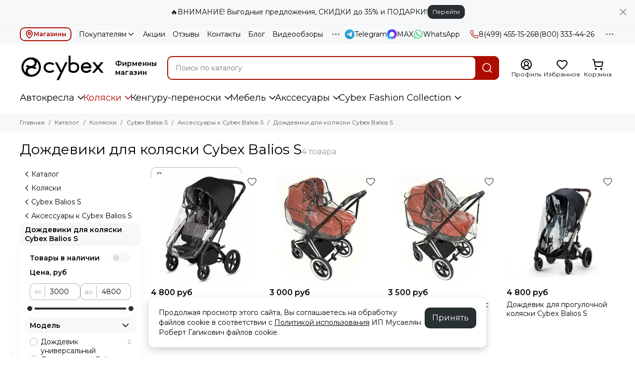

--- FILE ---
content_type: text/html; charset=utf-8
request_url: https://www.cybexofficial.ru/collection/dozhdeviki-dlya-kolyaski-cybex-balios-s
body_size: 89490
content:
<!doctype html>
<html lang="ru"><head><meta data-config="{&quot;collection_products_count&quot;:4}" name="page-config" content="" /><meta data-config="{&quot;money_with_currency_format&quot;:{&quot;delimiter&quot;:&quot; &quot;,&quot;separator&quot;:&quot;.&quot;,&quot;format&quot;:&quot;%n %u&quot;,&quot;unit&quot;:&quot;руб&quot;,&quot;show_price_without_cents&quot;:1},&quot;currency_code&quot;:&quot;RUR&quot;,&quot;currency_iso_code&quot;:&quot;RUB&quot;,&quot;default_currency&quot;:{&quot;title&quot;:&quot;Российский рубль&quot;,&quot;code&quot;:&quot;RUR&quot;,&quot;rate&quot;:1.0,&quot;format_string&quot;:&quot;%n %u&quot;,&quot;unit&quot;:&quot;руб&quot;,&quot;price_separator&quot;:&quot;&quot;,&quot;is_default&quot;:true,&quot;price_delimiter&quot;:&quot;&quot;,&quot;show_price_with_delimiter&quot;:true,&quot;show_price_without_cents&quot;:true},&quot;facebook&quot;:{&quot;pixelActive&quot;:true,&quot;currency_code&quot;:&quot;RUB&quot;,&quot;use_variants&quot;:null},&quot;vk&quot;:{&quot;pixel_active&quot;:null,&quot;price_list_id&quot;:null},&quot;new_ya_metrika&quot;:true,&quot;ecommerce_data_container&quot;:&quot;dataLayer&quot;,&quot;common_js_version&quot;:null,&quot;vue_ui_version&quot;:null,&quot;feedback_captcha_enabled&quot;:null,&quot;account_id&quot;:554211,&quot;hide_items_out_of_stock&quot;:false,&quot;forbid_order_over_existing&quot;:true,&quot;minimum_items_price&quot;:null,&quot;enable_comparison&quot;:true,&quot;locale&quot;:&quot;ru&quot;,&quot;client_group&quot;:null,&quot;consent_to_personal_data&quot;:{&quot;active&quot;:true,&quot;obligatory&quot;:true,&quot;description&quot;:&quot;\u003cp\u003eЯ ознакомлен и согласен с условиями \u003ca href=\&quot;/page/oferta\&quot; target=\&quot;blank\&quot;\u003eоферты и политики конфиденциальности\u003c/a\u003e. Включена \u003ca href=\&quot;https://yandex.ru/legal/smartcaptcha_notice/ru/\&quot; rel=\&quot;noopener\&quot; target=\&quot;_blank\&quot;\u003eSmartCaptcha\u003c/a\u003e.\u003c/p\u003e&quot;},&quot;recaptcha_key&quot;:&quot;6LfXhUEmAAAAAOGNQm5_a2Ach-HWlFKD3Sq7vfFj&quot;,&quot;recaptcha_key_v3&quot;:&quot;6LcZi0EmAAAAAPNov8uGBKSHCvBArp9oO15qAhXa&quot;,&quot;yandex_captcha_key&quot;:&quot;ysc1_ec1ApqrRlTZTXotpTnO8PmXe2ISPHxsd9MO3y0rye822b9d2&quot;,&quot;checkout_float_order_content_block&quot;:false,&quot;available_products_characteristics_ids&quot;:null,&quot;sber_id_app_id&quot;:&quot;5b5a3c11-72e5-4871-8649-4cdbab3ba9a4&quot;,&quot;theme_generation&quot;:2,&quot;quick_checkout_captcha_enabled&quot;:false,&quot;max_order_lines_count&quot;:500,&quot;sber_bnpl_min_amount&quot;:1000,&quot;sber_bnpl_max_amount&quot;:150000,&quot;counter_settings&quot;:{&quot;data_layer_name&quot;:&quot;dataLayer&quot;,&quot;new_counters_setup&quot;:false,&quot;add_to_cart_event&quot;:true,&quot;remove_from_cart_event&quot;:true,&quot;add_to_wishlist_event&quot;:true},&quot;site_setting&quot;:{&quot;show_cart_button&quot;:true,&quot;show_service_button&quot;:false,&quot;show_marketplace_button&quot;:false,&quot;show_quick_checkout_button&quot;:false},&quot;warehouses&quot;:[],&quot;captcha_type&quot;:&quot;yandex&quot;,&quot;human_readable_urls&quot;:false}" name="shop-config" content="" /><meta name='js-evnvironment' content='production' /><meta name='default-locale' content='ru' /><meta name='insales-redefined-api-methods' content="[]" /><script type="text/javascript" src="https://static.insales-cdn.com/assets/static-versioned/v3.72/static/libs/lodash/4.17.21/lodash.min.js"></script>
<!--InsalesCounter -->
<script type="text/javascript">
(function() {
  if (typeof window.__insalesCounterId !== 'undefined') {
    return;
  }

  try {
    Object.defineProperty(window, '__insalesCounterId', {
      value: 554211,
      writable: true,
      configurable: true
    });
  } catch (e) {
    console.error('InsalesCounter: Failed to define property, using fallback:', e);
    window.__insalesCounterId = 554211;
  }

  if (typeof window.__insalesCounterId === 'undefined') {
    console.error('InsalesCounter: Failed to set counter ID');
    return;
  }

  let script = document.createElement('script');
  script.async = true;
  script.src = '/javascripts/insales_counter.js?7';
  let firstScript = document.getElementsByTagName('script')[0];
  firstScript.parentNode.insertBefore(script, firstScript);
})();
</script>
<!-- /InsalesCounter -->

	<meta charset="utf-8">
	<meta http-equiv="X-UA-Compatible" content="IE=edge,chrome=1">
	<meta name="viewport" content="width=device-width, initial-scale=1, maximum-scale=5, user-scalable=no">
	<meta name="theme-color" content="#ffffff">
	<meta name="format-detection" content="telephone=no">
	<meta name="account-key" content="2883bbb1c0a7226f53f6d81b959c7e71"><meta name="robots" content="index, follow">
		<title>Дождевики для коляски Cybex Balios S</title>
		<meta name="description" content="Дождевики для коляски Cybex Balios S"><link rel="canonical" href="https://www.cybexofficial.ru/collection/dozhdeviki-dlya-kolyaski-cybex-balios-s"><link rel="preconnect" href="https://static.insales-cdn.com" crossorigin>
	<link rel="preconnect" href="https://fonts.googleapis.com">
	<link rel="preconnect" href="https://fonts.gstatic.com" crossorigin>
	<link rel="preload" href="https://static.insales-cdn.com/assets/1/2273/10660065/1769682858/theme.css" as="style"><style>
		:root {
			--font-family: 'Montserrat', sans-serif;
			--font-normal: 400;
			--font-bold: 600;
			--color-primary: #ad0d00;
			--color-secondary: #293032;
			--thumb-product-card-ratio: 100%;
			--thumb-product-card-fit: contain;
			--thumb-collection-card-ratio: 100%;
			--thumb-collection-card-fit: contain;
			--thumb-article-card-ratio: 67%;
			--thumb-article-card-fit: cover;
			--radius: 10px;
			--nav-font-size: 18px;
		}
	</style>
	<link href="https://static.insales-cdn.com/assets/1/2273/10660065/1769682858/theme.css" rel="stylesheet"><link rel="preload" href="https://static.insales-cdn.com/assets/1/2273/10660065/1769682858/theme.collection.css" as="style">
			<link href="https://static.insales-cdn.com/assets/1/2273/10660065/1769682858/theme.collection.css" rel="stylesheet"><link rel="preload" href="https://fonts.googleapis.com/css2?family=Montserrat:wght@400;600&display=swap" as="style">
	<link rel="stylesheet" href="https://fonts.googleapis.com/css2?family=Montserrat:wght@400;600&display=swap" media="print" onload="this.media='all'">
	<noscript>
		<link rel="stylesheet" href="https://fonts.googleapis.com/css2?family=Montserrat:wght@400;600&display=swap">
	</noscript><link rel="preload" as="script" href="https://static.insales-cdn.com/assets/common-js/common.v2.25.28.js">
	<link rel="preload" as="script" href="https://static.insales-cdn.com/assets/1/2273/10660065/1769682858/plugins.js">
	<link rel="preload" as="script" href="https://static.insales-cdn.com/assets/1/2273/10660065/1769682858/theme.js"><link href="https://static.insales-cdn.com/r/L9z1bCcVoD8/rs:fill-down:32:32:1/q:85/plain/files/1/1897/113026921/original/favicon_4b043a3366465896d9cc6b592f9522e7.png@png" rel="icon" sizes="32x32" type="image/png"><meta property="og:title" content="Дождевики для коляски Cybex Balios S">
		<meta property="og:type" content="website">
		<meta property="og:url" content="https://www.cybexofficial.ru/collection/dozhdeviki-dlya-kolyaski-cybex-balios-s">
		<meta property="og:image" content="/images/no_image_original.jpg">
		<meta property="og:description" content=""></head><body class=""><div data-grid-layout="collection">
			<header data-grid="header"><div class="header"><div class="bar is-desktop is-hidden js-bar"></div><div class="header-panel">
		<div class="container">
			<div class="row align-items-center"><div class="col">
					<div class="header-panel__pages">
						<div class="cut-list js-cut-list"><div class="cut-list__elem"><div class="dropdown dropdown_type_pages"><a href="/blogs/shops" class="header-panel__page button button--primary button--small button--block is-bordered">
													<span class="icon-new" data-icon="map-marker"><svg width="18" height="18" viewBox="0 0 24 24"><use xlink:href="#icon-map-marker"></use></svg></span>Магазины</a><div class="dropdown__popup"><a href="/blogs/shops/moskva-aminievskoe-shosse-6" class="dropdown__item">г. Москва, Аминьевское шоссе 6</a><a href="/blogs/shops/moskva-leningradskoe-shosse-47" class="dropdown__item">г. Москва, Ленинградское шоссе 47</a><a href="/blogs/shops/moskva-volgogradskiy-prospekt-9s1" class="dropdown__item">г. Москва, Волгоградский проспект 9с1</a><a href="/blogs/shops/moskva-ulitsa-obrucheva-45" class="dropdown__item">г. Москва, улица Обручева 45</a><a href="/blogs/shops/sankt-peterburg-prospekt-slavy-55" class="dropdown__item">г. Санкт-Петербург, проспект Славы 55</a><a href="/blogs/shops/sankt-peterburg-ulitsa-kompozitorov-32" class="dropdown__item">г. Санкт-Петербург, улица Композиторов 32</a></div>
										</div></div><div class="cut-list__elem"><div class="dropdown dropdown_type_pages"><div class="header-panel__page">Покупателям<span class="icon-new" data-icon="chevron-down"><svg width="18" height="18" viewBox="0 0 24 24"><use xlink:href="#icon-chevron-down"></use></svg></span></div><div class="dropdown__popup"><a href="/page/oplata-i-dostavka" class="dropdown__item">Доставка и оплата</a><a href="/page/kak-oformit-zakaz" class="dropdown__item">Как оформить заказ</a><a href="/page/garantiya-obmen-i-vozvrat" class="dropdown__item">Гарантия, обмен и возврат</a><a href="/page/videokonsultatsiya" class="dropdown__item">Видеоконсультация</a><a href="/page/sertifikaty" class="dropdown__item">Сертификаты</a><a href="/page/faq" class="dropdown__item">Часто задаваемые вопросы</a></div>
										</div></div><div class="cut-list__elem"><a href="/blogs/actions" class="header-panel__page">Акции</a></div><div class="cut-list__elem"><a href="/blogs/reviews" class="header-panel__page">Отзывы</a></div><div class="cut-list__elem"><a href="/page/kontakty" class="header-panel__page">Контакты</a></div><div class="cut-list__elem"><a href="/blogs/blog" class="header-panel__page">Блог</a></div><div class="cut-list__elem"><a href="/blogs/videoobzory" class="header-panel__page">Видеообзоры</a></div><div class="cut-list__elem"><a href="/collection/bestsellers" class="header-panel__page">Популярное</a></div><div class="cut-list__elem"><a href="/collection/sale" class="header-panel__page">Скидки</a></div></div>
					</div>
				</div><div class="col-auto">
						<div class="header-panel__messengers"><div class="social">
		<div class="social__items"><a href="https://t.me/+79256638670" class="social__item social__item_telegram" rel="noopener noreferrer nofollow" target="_blank" data-social-qr='{"title": "Telegram", "url": "https://t.me/+79256638670", "icon": "telegram"}' title="Telegram"><svg xmlns="http://www.w3.org/2000/svg" viewBox="0 0 100 100" class="svg-social" data-social="telegram"><use xlink:href="#svg-social-telegram"></use></svg><span class="social__title">Telegram</span></a><a href="https://max.ru/u/f9LHodD0cOLF9mSnVbw1gGV-VkXlw6_d2V2NZK2AA-QU4MZLRxQ2Y5i9428" class="social__item social__item_max" rel="noopener noreferrer nofollow" target="_blank" data-social-qr='{"title": "MAX", "url": "https://max.ru/u/f9LHodD0cOLF9mSnVbw1gGV-VkXlw6_d2V2NZK2AA-QU4MZLRxQ2Y5i9428", "icon": "max"}' title="MAX"><svg xmlns="http://www.w3.org/2000/svg" viewBox="0 0 100 100" class="svg-social" data-social="max"><use xlink:href="#svg-social-max"></use></svg><span class="social__title">MAX</span></a><a href="https://wa.me/79256638670" class="social__item social__item_whatsapp" rel="noopener noreferrer nofollow" target="_blank" data-social-qr='{"title": "WhatsApp", "url": "https://wa.me/79256638670", "icon": "whatsapp"}' title="WhatsApp"><svg xmlns="http://www.w3.org/2000/svg" viewBox="0 0 448 512" class="svg-social" data-social="whatsapp"><use xlink:href="#svg-social-whatsapp"></use></svg><span class="social__title">WhatsApp</span></a></div>
	</div></div>
					</div><div class="col-auto">
						<div class="header-panel__phones"><a href="tel:84994551526">
									<span class="icon-new" data-icon="phone"><svg width="18" height="18" viewBox="0 0 24 24"><use xlink:href="#icon-phone"></use></svg></span>8(499) 455-15-26</a><a href="tel:88003334426">8(800) 333-44-26</a></div>
					</div><div class="col-auto">
					<div class="dropdown dropdown_type_contacts">
						<span class="dropdown__bage">
							<span class="icon-new" data-icon="ellipsis"><svg width="22" height="22" viewBox="0 0 24 24"><use xlink:href="#icon-ellipsis"></use></svg></span>
						</span>
						<div class="dropdown__popup is-right"><div class="dropdown__callback">
									<button type="button" class="button button--block button--secondary js-msg-show" data-template="popup-callback">Заказать звонок</button>
								</div><div class="dropdown__item"><div class="contacts"><div class="contacts__item">
      <div class="contacts__icon">
        <span class="icon-new" data-icon="mail"><svg width="18" height="18" viewBox="0 0 24 24"><use xlink:href="#icon-mail"></use></svg></span>
      </div>
      <div class="contacts__title"><a href="mailto:info@cybexofficial.ru">info@cybexofficial.ru</a></div>
    </div><div class="contacts__item">
      <div class="contacts__icon">
        <span class="icon-new" data-icon="map-marker"><svg width="18" height="18" viewBox="0 0 24 24"><use xlink:href="#icon-map-marker"></use></svg></span>
      </div>
      <div class="contacts__title"><p><strong>г.Москва:</strong></p>
<p><a href="/blogs/shops/moskva-aminievskoe-shosse-6"><span style="text-decoration: underline;">Аминьевское шоссе 6</span> (Пн-Вс 10:00-22:00)</a></p>
<p><a href="/blogs/shops/moskva-ulitsa-obrucheva-45"><span style="text-decoration: underline;">ул. Обручева 45</span> (Пн-Вс 10:00-20:00)</a></p>
<p><a href="/blogs/shops/moskva-leningradskoe-shosse-47"><span style="text-decoration: underline;">Ленинградское шоссе 47</span> (Пн-Вс 10:00-20:00)</a></p>
<p><a href="/blogs/shops/moskva-volgogradskiy-prospekt-9s1"><span style="text-decoration: underline;">Волгоградский проспект 9 стр 1</span> (Пн-Вс 10:00-20:00)</a></p>
<p>&nbsp;</p>
<p><strong>г.Санкт-Петербург:</strong></p>
<p><a href="/blogs/shops/sankt-peterburg-ulitsa-kompozitorov-32"><span style="text-decoration: underline;">ул. Композиторов 32</span> (Пн-Вс 10:00-20:00)</a></p>
<p><a href="/blogs/shops/sankt-peterburg-prospekt-slavy-55"><span style="text-decoration: underline;">Проспект Славы 55</span> (Пн-Вс 10:00-20:00)</a></p></div>
    </div><div class="contacts__item">
      <div class="contacts__icon">
        <span class="icon-new" data-icon="clock"><svg width="18" height="18" viewBox="0 0 24 24"><use xlink:href="#icon-clock"></use></svg></span>
        </div>
      <div class="contacts__title"><p>ПН-ВС: с 10:00 до 22:00 (консультации и заказы по телефонам).<br>Через сайт заказы принимаются круглосуточно.</p></div>
    </div></div></div></div>
					</div>
				</div>
			</div>
		</div>
	</div>
	<div class="header-main js-header-main-sticky">
		<div class="container header-main__container">
			<div class="row align-items-center header-main__row">
				<div class="col-auto header-main__col-menu"><div class="mobile-menu js-mobile-menu">
	<button class="mobile-menu__trigger js-mobile-menu-trigger" data-toolbar-item="mobile-menu" aria-label="Меню">
		<span class="icon-new" data-icon="bars"><svg width="24" height="24" viewBox="0 0 24 24"><use xlink:href="#icon-bars"></use></svg></span>
	</button>
	<div class="mobile-menu__dropdown">
		<span class="mobile-menu__header">Меню<button class="mobile-menu__close js-mobile-menu-close" aria-label="close">
				<span class="icon-new" data-icon="times"><svg width="22" height="22" viewBox="0 0 24 24"><use xlink:href="#icon-times"></use></svg></span>
      </button>
		</span>
		<div class="mobile-menu__content">
      <a href="/collection/all" class="mobile-menu__collections js-mobile-collections-trigger is-active" data-toolbar-item="mobile-collections">
        <span class="icon-new" data-icon="grid"><svg width="24" height="24" viewBox="0 0 24 24"><use xlink:href="#icon-grid"></use></svg></span>
        <div class="mobile-menu__collections-title">Каталог</div>
        <span class="icon-new" data-icon="chevron-right"><svg width="22" height="22" viewBox="0 0 24 24"><use xlink:href="#icon-chevron-right"></use></svg></span>
      </a>
			<div class="mobile-pages"><div class="mobile-pages__item is-open">
							<a href="/blogs/shops">Наши магазины</a>
							<div class="mobile-pages__submenu"><div class="mobile-pages__item">
										<a href="/blogs/shops/moskva-aminievskoe-shosse-6">г. Москва, Аминьевское шоссе 6</a>
									</div><div class="mobile-pages__item">
										<a href="/blogs/shops/moskva-leningradskoe-shosse-47">г. Москва, Ленинградское шоссе 47</a>
									</div><div class="mobile-pages__item">
										<a href="/blogs/shops/moskva-volgogradskiy-prospekt-9s1">г. Москва, Волгоградский проспект 9с1</a>
									</div><div class="mobile-pages__item">
										<a href="/blogs/shops/moskva-ulitsa-obrucheva-45">г. Москва, улица Обручева 45</a>
									</div><div class="mobile-pages__item">
										<a href="/blogs/shops/sankt-peterburg-prospekt-slavy-55">г. Санкт-Петербург, проспект Славы 55</a>
									</div><div class="mobile-pages__item">
										<a href="/blogs/shops/sankt-peterburg-ulitsa-kompozitorov-32">г. Санкт-Петербург, улица Композиторов 32</a>
									</div></div>
						</div><div class="mobile-pages__item is-open">
							<a>Покупателям</a>
							<div class="mobile-pages__submenu"><div class="mobile-pages__item">
										<a href="/page/oplata-i-dostavka">Доставка и оплата</a>
									</div><div class="mobile-pages__item">
										<a href="/page/kak-oformit-zakaz">Как оформить заказ</a>
									</div><div class="mobile-pages__item">
										<a href="/page/garantiya-obmen-i-vozvrat">Гарантия, обмен и возврат</a>
									</div><div class="mobile-pages__item">
										<a href="/page/videokonsultatsiya">Видеоконсультация</a>
									</div><div class="mobile-pages__item">
										<a href="/page/sertifikaty">Сертификаты</a>
									</div><div class="mobile-pages__item">
										<a href="/page/faq">Часто задаваемые вопросы</a>
									</div></div>
						</div><div class="mobile-pages__item">
							<a href="/blogs/actions">Акции</a>
						</div><div class="mobile-pages__item">
							<a href="/blogs/reviews">Отзывы</a>
						</div><div class="mobile-pages__item">
							<a href="/page/kontakty">Контакты</a>
						</div><div class="mobile-pages__item">
							<a href="/blogs/blog">Блог</a>
						</div><div class="mobile-pages__item">
							<a href="/blogs/videoobzory">Видеообзоры</a>
						</div><div class="mobile-pages__item">
							<a href="/collection/bestsellers">Популярное</a>
						</div><div class="mobile-pages__item">
							<a href="/collection/sale">Скидки</a>
						</div></div>
		</div>
	</div>
	<div class="mobile-menu__shade js-mobile-menu-close"></div>
</div><div class="mobile-menu js-mobile-collections">
	<div class="mobile-menu__dropdown">
		<span class="mobile-menu__header">
			<button class="mobile-collections__back js-mobile-menu-trigger" aria-label="back">
				<span class="icon-new" data-icon="chevron-left"><svg width="24" height="24" viewBox="0 0 24 24"><use xlink:href="#icon-chevron-left"></use></svg></span>
			</button>
			<div class="mobile-menu__header-title js-mobile-menu-trigger">Каталог</div><button class="mobile-menu__close js-mobile-collections-close" aria-label="close">
		<span class="icon-new" data-icon="times"><svg width="22" height="22" viewBox="0 0 24 24"><use xlink:href="#icon-times"></use></svg></span>
  </button></span>
		<div class="mobile-menu__content"><div class="mobile-collections"><div class="mobile-collections__item" data-nav-item="9192676"><a href="/collection/avtokresla" class="js-mobile-collections-toggle"><svg width="22" height="25" viewBox="0 0 22 25" fill="none" xmlns="http://www.w3.org/2000/svg"> <path d="M3.73305 0.682959C3.11834 0.709685 2.70073 0.803229 2.26977 1.0137C1.45795 1.4146 0.729647 2.24312 0.438995 3.09838C0.268613 3.59282 0.251909 3.82668 0.291999 5.00265C0.312044 5.59063 0.348793 6.44922 0.375519 6.91026C0.402246 7.36795 0.438995 8.13634 0.45904 8.61408C0.492448 9.41588 0.542561 10.5016 0.626081 12.1387C0.642785 12.4961 0.676194 13.1442 0.692898 13.5752C0.726306 14.3302 0.82319 16.2011 0.893347 17.4773C0.963505 18.7301 1.14725 19.3682 1.62499 20.0497C1.84214 20.3537 2.23302 20.6711 2.68737 20.905L2.85775 20.9952L2.72412 21.3359C2.5504 21.7836 1.97243 23.3004 1.89225 23.5208C1.7486 23.9217 1.85216 24.3561 2.13613 24.5532L2.27311 24.65L11.4337 24.6601L20.5975 24.6667L20.7579 24.5598C20.9517 24.4295 21.1087 24.189 21.1287 23.9886C21.1454 23.8549 21.1053 23.7647 20.5842 22.7257C20.2768 22.1144 19.9427 21.4629 19.8459 21.2792C19.7456 21.0987 19.6688 20.9484 19.6755 20.9451C20.4706 20.5976 21.2256 19.7925 21.5363 18.9539C21.7167 18.4695 21.7568 18.2089 21.7535 17.5007C21.7468 16.602 21.6499 16.141 21.3225 15.4628C20.5641 13.8959 19.0273 12.75 17.3569 12.5061C16.6487 12.3992 15.8268 12.436 15.3992 12.5863C15.319 12.6164 14.878 12.8469 14.4137 13.1008C11.9515 14.4572 12.0317 14.4204 11.5506 14.4238C11.2532 14.4271 11.2198 14.4204 10.9826 14.3068C10.3445 13.9995 10.0272 13.4817 9.7599 12.3224C9.69642 12.0484 9.60622 11.6709 9.55945 11.4872C9.51268 11.3034 9.40243 10.829 9.31223 10.4348C9.22537 10.0406 9.08839 9.43926 9.01155 9.0985C8.90799 8.63747 8.87458 8.43033 8.8846 8.28C8.89797 8.08289 8.90131 8.07287 9.16857 7.76217C9.77994 7.05391 9.98707 6.71315 10.1975 6.08173C10.3713 5.56056 10.4247 5.16969 10.4047 4.59173C10.378 3.80663 10.1942 3.22867 9.75656 2.57053C9.10176 1.58498 8.02601 0.89009 6.91017 0.72973C6.51596 0.676277 4.63507 0.64621 3.73305 0.682959ZM5.87118 2.22642C6.83668 2.24312 6.93022 2.25649 7.428 2.50371C8.04606 2.80772 8.55052 3.39905 8.78104 4.09394C8.87792 4.39128 8.90465 4.99262 8.83115 5.30666C8.76099 5.604 8.52713 6.08173 8.32 6.349C7.79215 7.02385 7.62177 7.26439 7.53825 7.44479C7.45139 7.62854 7.44137 7.68867 7.42132 8.16307C7.40128 8.64081 7.40462 8.71765 7.48814 9.14861C7.53825 9.40586 7.64516 9.87023 7.72534 10.1843C7.80552 10.495 7.94917 11.0896 8.04271 11.5006C8.28659 12.5596 8.61734 13.7523 8.74095 14.0229C8.90799 14.3904 9.18194 14.7746 9.50266 15.0819C9.82672 15.396 9.9971 15.5229 10.2978 15.6699C10.7187 15.8804 11.0328 15.9472 11.6007 15.9505C12.2822 15.9505 12.3691 15.9138 14.4905 14.7612C15.7433 14.0763 15.9204 13.9995 16.3547 13.9594C16.7957 13.916 17.4906 14.0463 18.0485 14.2801C18.9238 14.6443 19.7623 15.5196 20.0797 16.3982C20.23 16.8258 20.2802 17.1532 20.2601 17.6176C20.2367 18.0953 20.19 18.2991 20.0162 18.6499C19.779 19.131 19.2178 19.562 18.7033 19.6555C18.5897 19.6756 16.5718 19.6889 13.1642 19.6889C7.2643 19.6889 7.57166 19.6989 7.05049 19.4851C6.53266 19.268 5.82441 18.6867 5.64066 18.3259C5.56382 18.1755 5.41683 17.6978 5.1529 16.7523C5.05268 16.3915 4.90902 15.8871 4.83218 15.6298C4.30099 13.8057 4.01368 12.7968 3.84998 12.1888C3.74641 11.8012 3.50587 10.9293 3.31545 10.2511C3.12502 9.56956 2.85441 8.59403 2.71744 8.07955C2.57712 7.56506 2.38001 6.84344 2.27979 6.47595C1.85885 4.95922 1.82544 4.8022 1.80539 4.35119C1.78201 3.86677 1.83546 3.56609 1.99582 3.22199C2.17957 2.83445 2.6573 2.44691 3.1317 2.29992C3.35554 2.22976 3.84998 2.19635 4.51814 2.20638C4.79543 2.21306 5.40346 2.21974 5.87118 2.22642ZM2.15952 11.6542C2.19961 11.8179 2.31988 12.2689 2.43013 12.6565C2.54037 13.0407 2.83103 14.073 3.07825 14.9449C3.32547 15.8169 3.61946 16.8759 3.73305 17.3002C4.13061 18.8003 4.23751 19.0475 4.68184 19.5152L4.91904 19.7658L4.41792 19.7457C3.86 19.7257 3.6228 19.6756 3.32213 19.5152C2.85775 19.268 2.59049 18.8437 2.48024 18.1922C2.43013 17.8916 2.35329 16.7891 2.29649 15.563C2.26309 14.8314 2.11275 12.0952 2.07934 11.6075C2.06932 11.4504 2.06932 11.3302 2.076 11.3402C2.08268 11.3469 2.12277 11.4872 2.15952 11.6542ZM18.0786 21.3259C18.1186 21.3694 19.0674 23.0899 19.0674 23.1199C19.0674 23.1266 15.5963 23.13 11.3535 23.13H3.63617L3.71635 22.9362C3.75978 22.8326 3.89341 22.4986 4.01368 22.1945C4.13061 21.8905 4.26758 21.5564 4.31435 21.4495L4.40121 21.2524L11.2165 21.2658C17.22 21.2758 18.0351 21.2825 18.0786 21.3259Z" fill="black"/> </svg>Автокресла<span class="icon-new" data-icon="chevron-right"><svg width="22" height="22" viewBox="0 0 24 24"><use xlink:href="#icon-chevron-right"></use></svg></span>
								</a>
								<div class="mobile-collections__submenu">
									<div class="mobile-menu__header"><button class="mobile-collections__back js-mobile-collections-toggle" aria-label="back">
		<span class="icon-new" data-icon="chevron-left"><svg width="24" height="24" viewBox="0 0 24 24"><use xlink:href="#icon-chevron-left"></use></svg></span>
  </button><div class="mobile-menu__header-title js-mobile-collections-toggle">Автокресла</div><button class="mobile-menu__close js-mobile-collections-close" aria-label="close">
		<span class="icon-new" data-icon="times"><svg width="22" height="22" viewBox="0 0 24 24"><use xlink:href="#icon-times"></use></svg></span>
  </button></div>
									<div class="mobile-menu__content">
										<div class="mobile-collections__item" data-nav-item="9192676-all">
											<a href="/collection/avtokresla">Смотреть все товары</a>
										</div><div class="mobile-collections__item" data-nav-item="9192678"><a href="/collection/s-rozhdeniya-do-18-mesyatsev-0-13kg-gruppa-0" class="js-mobile-collections-toggle">Группа 0+ (до 13 кг)<span class="icon-new" data-icon="chevron-right"><svg width="22" height="22" viewBox="0 0 24 24"><use xlink:href="#icon-chevron-right"></use></svg></span>
													</a>
													<div class="mobile-collections__submenu">
														<div class="mobile-menu__header"><button class="mobile-collections__back js-mobile-collections-toggle" aria-label="back">
		<span class="icon-new" data-icon="chevron-left"><svg width="24" height="24" viewBox="0 0 24 24"><use xlink:href="#icon-chevron-left"></use></svg></span>
  </button><div class="mobile-menu__header-title js-mobile-collections-toggle">Группа 0+ (до 13 кг)</div><button class="mobile-menu__close js-mobile-collections-close" aria-label="close">
		<span class="icon-new" data-icon="times"><svg width="22" height="22" viewBox="0 0 24 24"><use xlink:href="#icon-times"></use></svg></span>
  </button></div>
														<div class="mobile-menu__content">
															<div class="mobile-collections__item" data-nav-item="9192678-all"><a href="/collection/s-rozhdeniya-do-18-mesyatsev-0-13kg-gruppa-0">Смотреть все товары</a></div><div class="mobile-collections__item" data-nav-item="29688427"><a href="/collection/cybex-cloud-g-i-size">Cybex Cloud G i-Size</a></div><div class="mobile-collections__item" data-nav-item="28114454"><a href="/collection/cybex-cloud-t-i-size">Cybex Cloud T i-Size</a></div><div class="mobile-collections__item" data-nav-item="23445643"><a href="/collection/cybex-aton-s-i-size">Cybex Aton S i-Size</a></div><div class="mobile-collections__item" data-nav-item="16749380"><a href="/collection/cybex-aton-b-i-size">Cybex Aton B i-Size</a></div></div>
													</div></div><div class="mobile-collections__item" data-nav-item="9270341"><a href="/collection/s-rozhdeniya-do-4-let0-18-kg-gruppa-01" class="js-mobile-collections-toggle">Группа 0+/1 (до 18 кг)<span class="icon-new" data-icon="chevron-right"><svg width="22" height="22" viewBox="0 0 24 24"><use xlink:href="#icon-chevron-right"></use></svg></span>
													</a>
													<div class="mobile-collections__submenu">
														<div class="mobile-menu__header"><button class="mobile-collections__back js-mobile-collections-toggle" aria-label="back">
		<span class="icon-new" data-icon="chevron-left"><svg width="24" height="24" viewBox="0 0 24 24"><use xlink:href="#icon-chevron-left"></use></svg></span>
  </button><div class="mobile-menu__header-title js-mobile-collections-toggle">Группа 0+/1 (до 18 кг)</div><button class="mobile-menu__close js-mobile-collections-close" aria-label="close">
		<span class="icon-new" data-icon="times"><svg width="22" height="22" viewBox="0 0 24 24"><use xlink:href="#icon-times"></use></svg></span>
  </button></div>
														<div class="mobile-menu__content">
															<div class="mobile-collections__item" data-nav-item="9270341-all"><a href="/collection/s-rozhdeniya-do-4-let0-18-kg-gruppa-01">Смотреть все товары</a></div><div class="mobile-collections__item" data-nav-item="28802035"><a href="/collection/cybex-sirona-t-i-size">Cybex Sirona T i-Size</a></div><div class="mobile-collections__item" data-nav-item="29693950"><a href="/collection/cybex-sirona-g-i-size">Cybex Sirona Gi i-Size</a></div></div>
													</div></div><div class="mobile-collections__item" data-nav-item="9270369"><a href="/collection/s-9-mesyatsev-do-12-let-9-36-kg-gruppa-1-2-3" class="js-mobile-collections-toggle">Группа 1-2-3 (9-36 кг)<span class="icon-new" data-icon="chevron-right"><svg width="22" height="22" viewBox="0 0 24 24"><use xlink:href="#icon-chevron-right"></use></svg></span>
													</a>
													<div class="mobile-collections__submenu">
														<div class="mobile-menu__header"><button class="mobile-collections__back js-mobile-collections-toggle" aria-label="back">
		<span class="icon-new" data-icon="chevron-left"><svg width="24" height="24" viewBox="0 0 24 24"><use xlink:href="#icon-chevron-left"></use></svg></span>
  </button><div class="mobile-menu__header-title js-mobile-collections-toggle">Группа 1-2-3 (9-36 кг)</div><button class="mobile-menu__close js-mobile-collections-close" aria-label="close">
		<span class="icon-new" data-icon="times"><svg width="22" height="22" viewBox="0 0 24 24"><use xlink:href="#icon-times"></use></svg></span>
  </button></div>
														<div class="mobile-menu__content">
															<div class="mobile-collections__item" data-nav-item="9270369-all"><a href="/collection/s-9-mesyatsev-do-12-let-9-36-kg-gruppa-1-2-3">Смотреть все товары</a></div><div class="mobile-collections__item" data-nav-item="16807839"><a href="/collection/cybex-pallas-b-fix">Cybex Pallas B-Fix</a></div><div class="mobile-collections__item" data-nav-item="17399672"><a href="/collection/cybex-pallas-g-i-size">Cybex Pallas G i-Size</a></div></div>
													</div></div><div class="mobile-collections__item" data-nav-item="9270368"><a href="/collection/s-9-mesyatsev-do-4-let-9-18-kg-gruppa-1" class="js-mobile-collections-toggle">Группа 1 (9-18 кг)<span class="icon-new" data-icon="chevron-right"><svg width="22" height="22" viewBox="0 0 24 24"><use xlink:href="#icon-chevron-right"></use></svg></span>
													</a>
													<div class="mobile-collections__submenu">
														<div class="mobile-menu__header"><button class="mobile-collections__back js-mobile-collections-toggle" aria-label="back">
		<span class="icon-new" data-icon="chevron-left"><svg width="24" height="24" viewBox="0 0 24 24"><use xlink:href="#icon-chevron-left"></use></svg></span>
  </button><div class="mobile-menu__header-title js-mobile-collections-toggle">Группа 1 (9-18 кг)</div><button class="mobile-menu__close js-mobile-collections-close" aria-label="close">
		<span class="icon-new" data-icon="times"><svg width="22" height="22" viewBox="0 0 24 24"><use xlink:href="#icon-times"></use></svg></span>
  </button></div>
														<div class="mobile-menu__content">
															<div class="mobile-collections__item" data-nav-item="9270368-all"><a href="/collection/s-9-mesyatsev-do-4-let-9-18-kg-gruppa-1">Смотреть все товары</a></div><div class="mobile-collections__item" data-nav-item="23557464"><a href="/collection/cybex-anoris-t-i-size">Cybex Anoris T i-Size</a></div></div>
													</div></div><div class="mobile-collections__item" data-nav-item="9270371"><a href="/collection/s-3-let-do-12-let-15-36-kg-gruppa-2-3" class="js-mobile-collections-toggle">Группа 2-3 (15-36 кг)<span class="icon-new" data-icon="chevron-right"><svg width="22" height="22" viewBox="0 0 24 24"><use xlink:href="#icon-chevron-right"></use></svg></span>
													</a>
													<div class="mobile-collections__submenu">
														<div class="mobile-menu__header"><button class="mobile-collections__back js-mobile-collections-toggle" aria-label="back">
		<span class="icon-new" data-icon="chevron-left"><svg width="24" height="24" viewBox="0 0 24 24"><use xlink:href="#icon-chevron-left"></use></svg></span>
  </button><div class="mobile-menu__header-title js-mobile-collections-toggle">Группа 2-3 (15-36 кг)</div><button class="mobile-menu__close js-mobile-collections-close" aria-label="close">
		<span class="icon-new" data-icon="times"><svg width="22" height="22" viewBox="0 0 24 24"><use xlink:href="#icon-times"></use></svg></span>
  </button></div>
														<div class="mobile-menu__content">
															<div class="mobile-collections__item" data-nav-item="9270371-all"><a href="/collection/s-3-let-do-12-let-15-36-kg-gruppa-2-3">Смотреть все товары</a></div><div class="mobile-collections__item" data-nav-item="28327898"><a href="/collection/cybex-solution-t-i-fix">Cybex Solution T i-Fix</a></div><div class="mobile-collections__item" data-nav-item="23489691"><a href="/collection/cybex-solution-g-i-fix">Cybex Solution G i-Fix</a></div><div class="mobile-collections__item" data-nav-item="16798814"><a href="/collection/cybex-solution-b-fix">Cybex Solution B-Fix</a></div><div class="mobile-collections__item" data-nav-item="11402665"><a href="/collection/cybex-solution-s-i-fix">Cybex Solution S i-Fix</a></div></div>
													</div></div><div class="mobile-collections__item" data-nav-item="12732495"><a href="/collection/bazy-dlya-avtokresel-2">Базы для автокресел</a></div></div>
								</div></div><div class="mobile-collections__item" data-nav-item="9192677"><a href="/collection/kolyaski" class="js-mobile-collections-toggle"><svg width="23" height="25" viewBox="0 0 23 25" fill="none" xmlns="http://www.w3.org/2000/svg"> <path d="M8.81875 0.891154C7.17819 1.02351 6.16553 1.28821 4.9528 1.90381C4.54035 2.11311 3.71545 2.64253 3.42305 2.88877C1.92407 4.14151 0.825228 5.94213 0.418934 7.81046C0.181929 8.8816 0.154227 10.5099 0.354296 11.4856C0.600535 12.686 1.14226 13.711 2.00102 14.6097C3.01367 15.6655 4.16176 16.2749 5.67921 16.5519C5.85465 16.5858 6.20554 16.6104 6.63954 16.6197L7.32285 16.6381L8.32935 17.4753C8.88031 17.934 9.33277 18.3218 9.33277 18.3341C9.3297 18.3618 8.15083 19.3991 8.12621 19.3991C8.11389 19.3991 8.02771 19.2821 7.92921 19.1405C7.57832 18.6203 7.05507 18.1648 6.46409 17.8632C5.63612 17.4353 4.6173 17.3738 3.66928 17.6939C2.70895 18.014 1.9056 18.7927 1.51777 19.7684C1.1361 20.738 1.14534 21.9415 1.5424 22.7325C2.07181 23.779 3.12756 24.5886 4.23871 24.804C4.55882 24.8656 5.24213 24.8748 5.5407 24.8194C6.02702 24.7301 6.55951 24.5208 6.93195 24.2715C7.69837 23.7606 8.20008 23.0803 8.48633 22.16C8.51711 22.0585 8.55097 21.9784 8.56636 21.9815C8.57867 21.9846 9.52977 21.9846 10.6809 21.9846C12.3307 21.9846 12.777 21.9938 12.7863 22.0215C12.9494 22.631 13.1156 23.0003 13.3957 23.3728C13.842 23.9637 14.6084 24.5054 15.3164 24.7209C15.4333 24.7578 15.7104 24.8102 15.9351 24.8409C16.2798 24.884 16.3906 24.884 16.7045 24.8533C17.1816 24.8071 17.4556 24.7271 17.8773 24.5208C18.459 24.2315 18.9115 23.8806 19.2346 23.462C20.2073 22.2 20.2627 20.5256 19.3762 19.1498C18.9607 18.5065 18.0219 17.8324 17.2832 17.6477C15.9905 17.3214 14.8301 17.6169 13.8574 18.5218C13.5958 18.765 13.288 19.1467 13.1433 19.4145C13.0171 19.6422 13.0202 19.6361 12.9956 19.5961C12.974 19.5622 12.1245 18.8604 11.6751 18.5065L11.4227 18.3095L11.5366 18.214C11.5982 18.1648 12.0322 17.7893 12.4969 17.3799L13.3465 16.6381L13.7127 16.6012C14.8731 16.4842 15.9135 16.0872 16.9015 15.3792C17.04 15.2807 17.3355 15.0253 17.5541 14.8129C18.4282 13.9695 18.9946 12.9999 19.2808 11.8611C19.4163 11.3286 19.4563 10.9623 19.4747 10.1343L19.4901 9.34945L19.4009 9.18017C19.3455 9.06936 19.2685 8.9801 19.1823 8.91854L19.0469 8.8262L18.4159 8.81696C17.8403 8.80773 17.788 8.80157 17.8065 8.7554C17.8188 8.7277 17.9481 8.34295 18.0989 7.9028C18.8253 5.76668 18.893 5.59431 19.0992 5.43734C19.3085 5.28036 19.3516 5.2742 20.5705 5.27113C21.7925 5.27113 21.8017 5.27113 22.0048 5.09876C22.328 4.8279 22.2849 4.24923 21.9187 3.99376L21.7863 3.90142L20.5982 3.89219C19.2377 3.88295 19.1238 3.89527 18.6898 4.10765C18.3974 4.25231 18.0158 4.58781 17.8219 4.86791C17.5787 5.23111 17.5541 5.29575 16.5814 8.18598L16.3598 8.84159H13.1372H9.91144V5.14801C9.91144 1.04198 9.92683 1.33746 9.70213 1.10661C9.4836 0.88192 9.34816 0.848062 8.81875 0.891154ZM8.55712 5.56353V8.84159H5.09131H1.6255L1.64705 8.66306C1.69938 8.21676 1.89637 7.5119 2.12721 6.924C3.1214 4.42468 5.2606 2.75333 8.00309 2.33473C8.16314 2.3101 8.35398 2.29164 8.42785 2.28856L8.55712 2.28548V5.56353ZM18.142 10.5037C18.1204 11.7472 17.3725 13.2246 16.3321 14.0711C15.6611 14.6159 14.7777 15.0376 13.9528 15.2038C13.7004 15.2561 13.4111 15.2592 9.88066 15.2592C5.63612 15.2592 5.85465 15.2684 5.17134 15.0406C3.57695 14.5082 2.38269 13.3478 1.84096 11.7965C1.72708 11.4702 1.60396 10.8577 1.57933 10.4914L1.56087 10.2113L9.85295 10.2205L18.145 10.2267L18.142 10.5037ZM11.3581 16.6104C11.3335 16.635 11.1057 16.829 10.8564 17.0413L10.4008 17.4322L10.3147 17.3614C10.0376 17.1368 9.38818 16.5858 9.38818 16.5766C9.38818 16.5735 9.84064 16.5673 10.3947 16.5673C11.2565 16.5673 11.395 16.5735 11.3581 16.6104ZM5.3314 18.9189C5.78386 19.0051 6.12552 19.1898 6.51026 19.5561C6.97812 19.9993 7.19358 20.4579 7.22436 21.0612C7.2736 22.003 6.77497 22.871 5.95623 23.2773C5.59918 23.4559 5.34371 23.502 4.80198 23.4836C4.29412 23.4651 4.09097 23.4158 3.74931 23.2127C2.94288 22.7387 2.4935 21.8338 2.61354 20.9258C2.69356 20.3286 2.9121 19.8946 3.31532 19.5222C3.89398 18.9897 4.59884 18.7804 5.3314 18.9189ZM17.0524 18.9959C17.7572 19.2575 18.379 19.8916 18.579 20.5533C18.6591 20.8088 18.6591 21.5136 18.579 21.7999C18.4559 22.2554 18.1666 22.7079 17.8126 23.0003C17.5695 23.2004 17.1262 23.4189 16.8338 23.4805C16.5168 23.5482 15.9166 23.5236 15.6303 23.4343C15.3472 23.345 14.9963 23.105 14.6638 22.7725C14.1868 22.2985 14.0175 21.8461 14.0452 21.1381C14.0821 20.2209 14.5592 19.4976 15.4149 19.0636C15.6919 18.922 15.9566 18.8758 16.3906 18.885C16.7507 18.8943 16.8184 18.9066 17.0524 18.9959ZM10.7517 19.4822C10.9241 19.633 11.2904 19.9377 11.5674 20.1655C11.8413 20.3902 12.066 20.5841 12.066 20.5964C12.066 20.6087 9.69598 20.6118 8.80952 20.5995C8.80336 20.5995 9.15425 20.2886 9.59133 19.9069C10.0284 19.5253 10.3947 19.2144 10.4101 19.2144C10.4255 19.2144 10.5794 19.3344 10.7517 19.4822Z" fill="black"/> <path d="M4.64807 20.2578C4.40799 20.3348 4.20176 20.5195 4.06941 20.7688C4.00169 20.8981 3.98938 20.9627 3.98938 21.1689C3.98938 21.3752 4.00169 21.4459 4.07556 21.606C4.27871 22.0492 4.71578 22.237 5.19595 22.0862C5.70689 21.923 5.98391 21.2613 5.74383 20.7719C5.65457 20.5903 5.45758 20.3933 5.26982 20.304C5.1467 20.2425 4.77734 20.2148 4.64807 20.2578Z" fill="black"/> <path d="M16.0581 20.2732C15.8088 20.3656 15.6057 20.5656 15.4979 20.8273C15.4302 20.9873 15.4395 21.3628 15.5133 21.5598C15.6488 21.923 15.9135 22.1077 16.329 22.1323C16.5352 22.1446 16.6029 22.1354 16.7353 22.08C16.9261 21.9969 17.0831 21.8399 17.197 21.6152C17.2709 21.4675 17.2832 21.4121 17.2832 21.1843C17.2801 20.9596 17.2678 20.8981 17.1908 20.7442C17.0339 20.4241 16.7692 20.2578 16.3906 20.2394C16.2551 20.2332 16.132 20.2455 16.0581 20.2732Z" fill="black"/> </svg>Коляски<span class="icon-new" data-icon="chevron-right"><svg width="22" height="22" viewBox="0 0 24 24"><use xlink:href="#icon-chevron-right"></use></svg></span>
								</a>
								<div class="mobile-collections__submenu">
									<div class="mobile-menu__header"><button class="mobile-collections__back js-mobile-collections-toggle" aria-label="back">
		<span class="icon-new" data-icon="chevron-left"><svg width="24" height="24" viewBox="0 0 24 24"><use xlink:href="#icon-chevron-left"></use></svg></span>
  </button><div class="mobile-menu__header-title js-mobile-collections-toggle">Коляски</div><button class="mobile-menu__close js-mobile-collections-close" aria-label="close">
		<span class="icon-new" data-icon="times"><svg width="22" height="22" viewBox="0 0 24 24"><use xlink:href="#icon-times"></use></svg></span>
  </button></div>
									<div class="mobile-menu__content">
										<div class="mobile-collections__item" data-nav-item="9192677-all">
											<a href="/collection/kolyaski">Смотреть все товары</a>
										</div><div class="mobile-collections__item" data-nav-item="9424946"><a href="/collection/cybex-priam-2" class="js-mobile-collections-toggle">Cybex Priam<span class="icon-new" data-icon="chevron-right"><svg width="22" height="22" viewBox="0 0 24 24"><use xlink:href="#icon-chevron-right"></use></svg></span>
													</a>
													<div class="mobile-collections__submenu">
														<div class="mobile-menu__header"><button class="mobile-collections__back js-mobile-collections-toggle" aria-label="back">
		<span class="icon-new" data-icon="chevron-left"><svg width="24" height="24" viewBox="0 0 24 24"><use xlink:href="#icon-chevron-left"></use></svg></span>
  </button><div class="mobile-menu__header-title js-mobile-collections-toggle">Cybex Priam</div><button class="mobile-menu__close js-mobile-collections-close" aria-label="close">
		<span class="icon-new" data-icon="times"><svg width="22" height="22" viewBox="0 0 24 24"><use xlink:href="#icon-times"></use></svg></span>
  </button></div>
														<div class="mobile-menu__content">
															<div class="mobile-collections__item" data-nav-item="9424946-all"><a href="/collection/cybex-priam-2">Смотреть все товары</a></div><div class="mobile-collections__item" data-nav-item="9395440"><a href="/collection/kolyaska-dlya-novorozhdennyh-cybex-priam">Cybex Priam для новорожденных</a></div><div class="mobile-collections__item" data-nav-item="9424878"><a href="/collection/kolyaska-cybex-priam-2-v-1">Cybex Priam 2 в 1</a></div><div class="mobile-collections__item" data-nav-item="9424884"><a href="/collection/kolyaska-cybex-priam-3-v-1">Cybex Priam 3 в 1</a></div><div class="mobile-collections__item" data-nav-item="9411194"><a href="/collection/progulochnaya-kolyaska-cybex-priam">Cybex Priam прогулочная</a></div><div class="mobile-collections__item" data-nav-item="11256001"><a href="/collection/cybex-priam-po-chastyam" class="js-mobile-collections-toggle">Cybex Priam по частям<span class="icon-new" data-icon="chevron-right"><svg width="22" height="22" viewBox="0 0 24 24"><use xlink:href="#icon-chevron-right"></use></svg></span>
																		</a>
																		<div class="mobile-collections__submenu">
																			<div class="mobile-menu__header"><button class="mobile-collections__back js-mobile-collections-toggle" aria-label="back">
		<span class="icon-new" data-icon="chevron-left"><svg width="24" height="24" viewBox="0 0 24 24"><use xlink:href="#icon-chevron-left"></use></svg></span>
  </button><div class="mobile-menu__header-title js-mobile-collections-toggle">Cybex Priam по частям</div><button class="mobile-menu__close js-mobile-collections-close" aria-label="close">
		<span class="icon-new" data-icon="times"><svg width="22" height="22" viewBox="0 0 24 24"><use xlink:href="#icon-times"></use></svg></span>
  </button></div>
																			<div class="mobile-menu__content">
																				<div class="mobile-collections__item" data-nav-item="11256001-all"><a href="/collection/cybex-priam-po-chastyam">Смотреть все товары</a></div><div class="mobile-collections__item" data-nav-item="9411172">
																						<a href="/collection/spalnyy-blok-priam">Спальный блок</a>
																					</div><div class="mobile-collections__item" data-nav-item="9416689">
																						<a href="/collection/shassi-dlya-priam">Шасси</a>
																					</div><div class="mobile-collections__item" data-nav-item="11258516">
																						<a href="/collection/kolesa">Колеса</a>
																					</div></div>
																		</div></div><div class="mobile-collections__item" data-nav-item="9411193"><a href="/collection/aksessuary-k-cybex-priam" class="js-mobile-collections-toggle">Аксессуары к Cybex Priam<span class="icon-new" data-icon="chevron-right"><svg width="22" height="22" viewBox="0 0 24 24"><use xlink:href="#icon-chevron-right"></use></svg></span>
																		</a>
																		<div class="mobile-collections__submenu">
																			<div class="mobile-menu__header"><button class="mobile-collections__back js-mobile-collections-toggle" aria-label="back">
		<span class="icon-new" data-icon="chevron-left"><svg width="24" height="24" viewBox="0 0 24 24"><use xlink:href="#icon-chevron-left"></use></svg></span>
  </button><div class="mobile-menu__header-title js-mobile-collections-toggle">Аксессуары к Cybex Priam</div><button class="mobile-menu__close js-mobile-collections-close" aria-label="close">
		<span class="icon-new" data-icon="times"><svg width="22" height="22" viewBox="0 0 24 24"><use xlink:href="#icon-times"></use></svg></span>
  </button></div>
																			<div class="mobile-menu__content">
																				<div class="mobile-collections__item" data-nav-item="9411193-all"><a href="/collection/aksessuary-k-cybex-priam">Смотреть все товары</a></div><div class="mobile-collections__item" data-nav-item="12733668">
																						<a href="/collection/sumki-dlya-kolyasok-cybex-priam">Сумки для колясок Cybex Priam</a>
																					</div><div class="mobile-collections__item" data-nav-item="12733782">
																						<a href="/collection/teplyy-konvert-dlya-kolyaski-cybex">Теплые конверты для коляски Cybex</a>
																					</div><div class="mobile-collections__item" data-nav-item="12733829">
																						<a href="/collection/moskitnye-setki-2">Москитные сетки для колясок Cybex</a>
																					</div><div class="mobile-collections__item" data-nav-item="12733373">
																						<a href="/collection/dozhdeviki-dlya-kolyasok-cybex">Дождевики для колясок Cybex</a>
																					</div><div class="mobile-collections__item" data-nav-item="12733384">
																						<a href="/collection/mufty-dlya-ruk-dlya-kolyasok-cybex-priam">Муфты для рук для колясок Cybex Priam</a>
																					</div><div class="mobile-collections__item" data-nav-item="12733385">
																						<a href="/collection/prochee-2">Прочее</a>
																					</div></div>
																		</div></div><div class="mobile-collections__item" data-nav-item="11256004"><a href="/collection/cybex-priam-fashion-collection" class="js-mobile-collections-toggle">Cybex Priam Fashion Collection<span class="icon-new" data-icon="chevron-right"><svg width="22" height="22" viewBox="0 0 24 24"><use xlink:href="#icon-chevron-right"></use></svg></span>
																		</a>
																		<div class="mobile-collections__submenu">
																			<div class="mobile-menu__header"><button class="mobile-collections__back js-mobile-collections-toggle" aria-label="back">
		<span class="icon-new" data-icon="chevron-left"><svg width="24" height="24" viewBox="0 0 24 24"><use xlink:href="#icon-chevron-left"></use></svg></span>
  </button><div class="mobile-menu__header-title js-mobile-collections-toggle">Cybex Priam Fashion Collection</div><button class="mobile-menu__close js-mobile-collections-close" aria-label="close">
		<span class="icon-new" data-icon="times"><svg width="22" height="22" viewBox="0 0 24 24"><use xlink:href="#icon-times"></use></svg></span>
  </button></div>
																			<div class="mobile-menu__content">
																				<div class="mobile-collections__item" data-nav-item="11256004-all"><a href="/collection/cybex-priam-fashion-collection">Смотреть все товары</a></div><div class="mobile-collections__item" data-nav-item="9424998">
																						<a href="/collection/jeremy-scott">Jeremy Scott Wings</a>
																					</div><div class="mobile-collections__item" data-nav-item="47797065">
																						<a href="/collection/car-by-jeremy-scott-2">Car by Jeremy Scott</a>
																					</div><div class="mobile-collections__item" data-nav-item="17225928">
																						<a href="/collection/jewels-of-nature-2">Jewels of Nature</a>
																					</div><div class="mobile-collections__item" data-nav-item="11263825">
																						<a href="/collection/spring-blossom">Spring Blossom</a>
																					</div><div class="mobile-collections__item" data-nav-item="19561416">
																						<a href="/collection/dj-khaled-we-the-best">DJ Khaled We The Best</a>
																					</div><div class="mobile-collections__item" data-nav-item="9424988">
																						<a href="/collection/birds-of-paradise">Birds of Paradise</a>
																					</div><div class="mobile-collections__item" data-nav-item="9424999">
																						<a href="/collection/butterfly">Butterfly</a>
																					</div><div class="mobile-collections__item" data-nav-item="50621745">
																						<a href="/collection/rebellious-luxury-2">Rebellious Luxury</a>
																					</div><div class="mobile-collections__item" data-nav-item="47797057">
																						<a href="/collection/la-parisienne-2">La Parisienne</a>
																					</div></div>
																		</div></div></div>
													</div></div><div class="mobile-collections__item" data-nav-item="11255918"><a href="/collection/cybex-balios-s" class="js-mobile-collections-toggle">Cybex Balios S<span class="icon-new" data-icon="chevron-right"><svg width="22" height="22" viewBox="0 0 24 24"><use xlink:href="#icon-chevron-right"></use></svg></span>
													</a>
													<div class="mobile-collections__submenu">
														<div class="mobile-menu__header"><button class="mobile-collections__back js-mobile-collections-toggle" aria-label="back">
		<span class="icon-new" data-icon="chevron-left"><svg width="24" height="24" viewBox="0 0 24 24"><use xlink:href="#icon-chevron-left"></use></svg></span>
  </button><div class="mobile-menu__header-title js-mobile-collections-toggle">Cybex Balios S</div><button class="mobile-menu__close js-mobile-collections-close" aria-label="close">
		<span class="icon-new" data-icon="times"><svg width="22" height="22" viewBox="0 0 24 24"><use xlink:href="#icon-times"></use></svg></span>
  </button></div>
														<div class="mobile-menu__content">
															<div class="mobile-collections__item" data-nav-item="11255918-all"><a href="/collection/cybex-balios-s">Смотреть все товары</a></div><div class="mobile-collections__item" data-nav-item="11264318"><a href="/collection/cybex-balios-s-progulochnaya">Cybex Balios S прогулочная</a></div><div class="mobile-collections__item" data-nav-item="11263985"><a href="/collection/cybex-balios-s-2-v-1">Cybex Balios S 2 в 1, для новорожденных</a></div><div class="mobile-collections__item" data-nav-item="11263987"><a href="/collection/cybex-balios-s-3-v-1">Cybex Balios S 3 в 1</a></div><div class="mobile-collections__item" data-nav-item="11258544"><a href="/collection/cybex-balios-s-po-chastyam" class="js-mobile-collections-toggle">Cybex Balios S по частям<span class="icon-new" data-icon="chevron-right"><svg width="22" height="22" viewBox="0 0 24 24"><use xlink:href="#icon-chevron-right"></use></svg></span>
																		</a>
																		<div class="mobile-collections__submenu">
																			<div class="mobile-menu__header"><button class="mobile-collections__back js-mobile-collections-toggle" aria-label="back">
		<span class="icon-new" data-icon="chevron-left"><svg width="24" height="24" viewBox="0 0 24 24"><use xlink:href="#icon-chevron-left"></use></svg></span>
  </button><div class="mobile-menu__header-title js-mobile-collections-toggle">Cybex Balios S по частям</div><button class="mobile-menu__close js-mobile-collections-close" aria-label="close">
		<span class="icon-new" data-icon="times"><svg width="22" height="22" viewBox="0 0 24 24"><use xlink:href="#icon-times"></use></svg></span>
  </button></div>
																			<div class="mobile-menu__content">
																				<div class="mobile-collections__item" data-nav-item="11258544-all"><a href="/collection/cybex-balios-s-po-chastyam">Смотреть все товары</a></div><div class="mobile-collections__item" data-nav-item="11258547">
																						<a href="/collection/spalnyy-blok-2">Спальный блок</a>
																					</div></div>
																		</div></div><div class="mobile-collections__item" data-nav-item="11263993"><a href="/collection/katalog-3-059ef8" class="js-mobile-collections-toggle">Аксессуары к Cybex Balios S<span class="icon-new" data-icon="chevron-right"><svg width="22" height="22" viewBox="0 0 24 24"><use xlink:href="#icon-chevron-right"></use></svg></span>
																		</a>
																		<div class="mobile-collections__submenu">
																			<div class="mobile-menu__header"><button class="mobile-collections__back js-mobile-collections-toggle" aria-label="back">
		<span class="icon-new" data-icon="chevron-left"><svg width="24" height="24" viewBox="0 0 24 24"><use xlink:href="#icon-chevron-left"></use></svg></span>
  </button><div class="mobile-menu__header-title js-mobile-collections-toggle">Аксессуары к Cybex Balios S</div><button class="mobile-menu__close js-mobile-collections-close" aria-label="close">
		<span class="icon-new" data-icon="times"><svg width="22" height="22" viewBox="0 0 24 24"><use xlink:href="#icon-times"></use></svg></span>
  </button></div>
																			<div class="mobile-menu__content">
																				<div class="mobile-collections__item" data-nav-item="11263993-all"><a href="/collection/katalog-3-059ef8">Смотреть все товары</a></div><div class="mobile-collections__item" data-nav-item="12734114">
																						<a href="/collection/sumki-dlya-kolyasok-cybex-balios-s">Сумки для колясок Cybex Balios S</a>
																					</div><div class="mobile-collections__item" data-nav-item="12734122">
																						<a href="/collection/teplye-konverty-dlya-kolyaski-cybex-balios-s">Теплые конверты для коляски Cybex Balios S</a>
																					</div><div class="mobile-collections__item" data-nav-item="12734123">
																						<a href="/collection/moskitnye-setki-dlya-cybex-balios-s">Москитные сетки для Cybex Balios S</a>
																					</div><div class="mobile-collections__item" data-nav-item="12734124">
																						<a href="/collection/dozhdeviki-dlya-kolyaski-cybex-balios-s">Дождевики для коляски Cybex Balios S</a>
																					</div><div class="mobile-collections__item" data-nav-item="12734125">
																						<a href="/collection/katalog-2-db2600">Муфты для рук для колясок Cybex Balios S</a>
																					</div><div class="mobile-collections__item" data-nav-item="12734127">
																						<a href="/collection/prochee-3">Прочее</a>
																					</div></div>
																		</div></div></div>
													</div></div><div class="mobile-collections__item" data-nav-item="19745237"><a href="/collection/cybex-talos-s-lux" class="js-mobile-collections-toggle">Cybex Talos S Lux<span class="icon-new" data-icon="chevron-right"><svg width="22" height="22" viewBox="0 0 24 24"><use xlink:href="#icon-chevron-right"></use></svg></span>
													</a>
													<div class="mobile-collections__submenu">
														<div class="mobile-menu__header"><button class="mobile-collections__back js-mobile-collections-toggle" aria-label="back">
		<span class="icon-new" data-icon="chevron-left"><svg width="24" height="24" viewBox="0 0 24 24"><use xlink:href="#icon-chevron-left"></use></svg></span>
  </button><div class="mobile-menu__header-title js-mobile-collections-toggle">Cybex Talos S Lux</div><button class="mobile-menu__close js-mobile-collections-close" aria-label="close">
		<span class="icon-new" data-icon="times"><svg width="22" height="22" viewBox="0 0 24 24"><use xlink:href="#icon-times"></use></svg></span>
  </button></div>
														<div class="mobile-menu__content">
															<div class="mobile-collections__item" data-nav-item="19745237-all"><a href="/collection/cybex-talos-s-lux">Смотреть все товары</a></div><div class="mobile-collections__item" data-nav-item="19745241"><a href="/collection/cybex-talos-s-lux-progulochnaya-2">Cybex Talos S Lux прогулочная</a></div><div class="mobile-collections__item" data-nav-item="19773467"><a href="/collection/cybex-talos-s-lux-2-v-1-2">Cybex Talos S Lux 2 в 1</a></div><div class="mobile-collections__item" data-nav-item="19773560"><a href="/collection/cybex-talos-s-lux-3-v-1">Cybex Talos S Lux 3 в 1</a></div></div>
													</div></div><div class="mobile-collections__item" data-nav-item="17647247"><a href="/collection/cybex-gazelle-s" class="js-mobile-collections-toggle">Cybex Gazelle S<span class="icon-new" data-icon="chevron-right"><svg width="22" height="22" viewBox="0 0 24 24"><use xlink:href="#icon-chevron-right"></use></svg></span>
													</a>
													<div class="mobile-collections__submenu">
														<div class="mobile-menu__header"><button class="mobile-collections__back js-mobile-collections-toggle" aria-label="back">
		<span class="icon-new" data-icon="chevron-left"><svg width="24" height="24" viewBox="0 0 24 24"><use xlink:href="#icon-chevron-left"></use></svg></span>
  </button><div class="mobile-menu__header-title js-mobile-collections-toggle">Cybex Gazelle S</div><button class="mobile-menu__close js-mobile-collections-close" aria-label="close">
		<span class="icon-new" data-icon="times"><svg width="22" height="22" viewBox="0 0 24 24"><use xlink:href="#icon-times"></use></svg></span>
  </button></div>
														<div class="mobile-menu__content">
															<div class="mobile-collections__item" data-nav-item="17647247-all"><a href="/collection/cybex-gazelle-s">Смотреть все товары</a></div><div class="mobile-collections__item" data-nav-item="17647316"><a href="/collection/cybex-gazelle-s-progulochnaya">Cybex Gazelle S прогулочная</a></div><div class="mobile-collections__item" data-nav-item="17647319"><a href="/collection/cybex-gazelle-s-dlya-novorozhdennyh">Cybex Gazelle S для новорожденных</a></div><div class="mobile-collections__item" data-nav-item="19732904"><a href="/collection/cybex-gazelle-s-dlya-dvoyni">Cybex Gazelle S для двойни</a></div><div class="mobile-collections__item" data-nav-item="19713658"><a href="/collection/cybex-gazelle-s-po-chastyam">Cybex Gazelle S по частям</a></div><div class="mobile-collections__item" data-nav-item="19735414"><a href="/collection/cybex-gazelle-s-2-v-1">Cybex Gazelle S 2 в 1</a></div><div class="mobile-collections__item" data-nav-item="19735438"><a href="/collection/cybex-gazelle-s-3-v-1">Cybex Gazelle S 3 в 1</a></div></div>
													</div></div><div class="mobile-collections__item" data-nav-item="11255933"><a href="/collection/cybex-mios" class="js-mobile-collections-toggle">Cybex Mios<span class="icon-new" data-icon="chevron-right"><svg width="22" height="22" viewBox="0 0 24 24"><use xlink:href="#icon-chevron-right"></use></svg></span>
													</a>
													<div class="mobile-collections__submenu">
														<div class="mobile-menu__header"><button class="mobile-collections__back js-mobile-collections-toggle" aria-label="back">
		<span class="icon-new" data-icon="chevron-left"><svg width="24" height="24" viewBox="0 0 24 24"><use xlink:href="#icon-chevron-left"></use></svg></span>
  </button><div class="mobile-menu__header-title js-mobile-collections-toggle">Cybex Mios</div><button class="mobile-menu__close js-mobile-collections-close" aria-label="close">
		<span class="icon-new" data-icon="times"><svg width="22" height="22" viewBox="0 0 24 24"><use xlink:href="#icon-times"></use></svg></span>
  </button></div>
														<div class="mobile-menu__content">
															<div class="mobile-collections__item" data-nav-item="11255933-all"><a href="/collection/cybex-mios">Смотреть все товары</a></div><div class="mobile-collections__item" data-nav-item="11264320"><a href="/collection/cybex-mios-progulochnaya">Cybex Mios прогулочная</a></div><div class="mobile-collections__item" data-nav-item="11264295"><a href="/collection/cybex-mios-2-v-1">Cybex Mios 2 в 1</a></div><div class="mobile-collections__item" data-nav-item="11264301"><a href="/collection/katalog-3-6dcdd8">Cybex Mios 3 в 1</a></div><div class="mobile-collections__item" data-nav-item="11264304"><a href="/collection/katalog-3-0c6c55" class="js-mobile-collections-toggle">Cybex Mios по частям<span class="icon-new" data-icon="chevron-right"><svg width="22" height="22" viewBox="0 0 24 24"><use xlink:href="#icon-chevron-right"></use></svg></span>
																		</a>
																		<div class="mobile-collections__submenu">
																			<div class="mobile-menu__header"><button class="mobile-collections__back js-mobile-collections-toggle" aria-label="back">
		<span class="icon-new" data-icon="chevron-left"><svg width="24" height="24" viewBox="0 0 24 24"><use xlink:href="#icon-chevron-left"></use></svg></span>
  </button><div class="mobile-menu__header-title js-mobile-collections-toggle">Cybex Mios по частям</div><button class="mobile-menu__close js-mobile-collections-close" aria-label="close">
		<span class="icon-new" data-icon="times"><svg width="22" height="22" viewBox="0 0 24 24"><use xlink:href="#icon-times"></use></svg></span>
  </button></div>
																			<div class="mobile-menu__content">
																				<div class="mobile-collections__item" data-nav-item="11264304-all"><a href="/collection/katalog-3-0c6c55">Смотреть все товары</a></div><div class="mobile-collections__item" data-nav-item="11264306">
																						<a href="/collection/katalog-3-ec48d2">Спальный блок</a>
																					</div><div class="mobile-collections__item" data-nav-item="11264307">
																						<a href="/collection/progulochnyy-blok-sidenie-3">Прогулочный блок, сиденье</a>
																					</div><div class="mobile-collections__item" data-nav-item="11264309">
																						<a href="/collection/shassi-3">Шасси</a>
																					</div></div>
																		</div></div><div class="mobile-collections__item" data-nav-item="11266653"><a href="/collection/aksessuary-k-cybex-mios">Аксессуары к Cybex Mios</a></div></div>
													</div></div><div class="mobile-collections__item" data-nav-item="20570491"><a href="/collection/cybex-beezy">Cybex Beezy</a></div><div class="mobile-collections__item" data-nav-item="18414784"><a href="/collection/cybex-eezy-s-plus" class="js-mobile-collections-toggle">Cybex Eezy S Plus<span class="icon-new" data-icon="chevron-right"><svg width="22" height="22" viewBox="0 0 24 24"><use xlink:href="#icon-chevron-right"></use></svg></span>
													</a>
													<div class="mobile-collections__submenu">
														<div class="mobile-menu__header"><button class="mobile-collections__back js-mobile-collections-toggle" aria-label="back">
		<span class="icon-new" data-icon="chevron-left"><svg width="24" height="24" viewBox="0 0 24 24"><use xlink:href="#icon-chevron-left"></use></svg></span>
  </button><div class="mobile-menu__header-title js-mobile-collections-toggle">Cybex Eezy S Plus</div><button class="mobile-menu__close js-mobile-collections-close" aria-label="close">
		<span class="icon-new" data-icon="times"><svg width="22" height="22" viewBox="0 0 24 24"><use xlink:href="#icon-times"></use></svg></span>
  </button></div>
														<div class="mobile-menu__content">
															<div class="mobile-collections__item" data-nav-item="18414784-all"><a href="/collection/cybex-eezy-s-plus">Смотреть все товары</a></div><div class="mobile-collections__item" data-nav-item="18414802"><a href="/collection/cybex-eezy-s-plus-progulochnaya">Cybex Eezy S Plus прогулочная</a></div></div>
													</div></div><div class="mobile-collections__item" data-nav-item="20199052"><a href="/collection/cybex-eezy-s-twist-plus-2" class="js-mobile-collections-toggle">Cybex Eezy S Twist Plus<span class="icon-new" data-icon="chevron-right"><svg width="22" height="22" viewBox="0 0 24 24"><use xlink:href="#icon-chevron-right"></use></svg></span>
													</a>
													<div class="mobile-collections__submenu">
														<div class="mobile-menu__header"><button class="mobile-collections__back js-mobile-collections-toggle" aria-label="back">
		<span class="icon-new" data-icon="chevron-left"><svg width="24" height="24" viewBox="0 0 24 24"><use xlink:href="#icon-chevron-left"></use></svg></span>
  </button><div class="mobile-menu__header-title js-mobile-collections-toggle">Cybex Eezy S Twist Plus</div><button class="mobile-menu__close js-mobile-collections-close" aria-label="close">
		<span class="icon-new" data-icon="times"><svg width="22" height="22" viewBox="0 0 24 24"><use xlink:href="#icon-times"></use></svg></span>
  </button></div>
														<div class="mobile-menu__content">
															<div class="mobile-collections__item" data-nav-item="20199052-all"><a href="/collection/cybex-eezy-s-twist-plus-2">Смотреть все товары</a></div><div class="mobile-collections__item" data-nav-item="20199851"><a href="/collection/cybex-eezy-s-twist-plus-progulochnaya">Cybex Eezy S Twist Plus прогулочная</a></div></div>
													</div></div><div class="mobile-collections__item" data-nav-item="20570965"><a href="/collection/cybex-libelle">Cybex Libelle</a></div><div class="mobile-collections__item" data-nav-item="20618363"><a href="/collection/cybex-melio">Cybex Melio</a></div><div class="mobile-collections__item" data-nav-item="26243983"><a href="/collection/cybex-orfeo">Cybex Orfeo</a></div><div class="mobile-collections__item" data-nav-item="27487978"><a href="/collection/cybex-coya">Cybex Coya</a></div><div class="mobile-collections__item" data-nav-item="9395458"><a href="/collection/progulochnye-kolyaski" class="js-mobile-collections-toggle">Прогулочные коляски<span class="icon-new" data-icon="chevron-right"><svg width="22" height="22" viewBox="0 0 24 24"><use xlink:href="#icon-chevron-right"></use></svg></span>
													</a>
													<div class="mobile-collections__submenu">
														<div class="mobile-menu__header"><button class="mobile-collections__back js-mobile-collections-toggle" aria-label="back">
		<span class="icon-new" data-icon="chevron-left"><svg width="24" height="24" viewBox="0 0 24 24"><use xlink:href="#icon-chevron-left"></use></svg></span>
  </button><div class="mobile-menu__header-title js-mobile-collections-toggle">Прогулочные коляски</div><button class="mobile-menu__close js-mobile-collections-close" aria-label="close">
		<span class="icon-new" data-icon="times"><svg width="22" height="22" viewBox="0 0 24 24"><use xlink:href="#icon-times"></use></svg></span>
  </button></div>
														<div class="mobile-menu__content">
															<div class="mobile-collections__item" data-nav-item="9395458-all"><a href="/collection/progulochnye-kolyaski">Смотреть все товары</a></div><div class="mobile-collections__item" data-nav-item="11266688"><a href="/collection/cybex-priam">Cybex Priam прогулочная</a></div><div class="mobile-collections__item" data-nav-item="17647452"><a href="/collection/cybex-gazelle-s-progulochnaya-2">Cybex Gazelle S прогулочная</a></div><div class="mobile-collections__item" data-nav-item="9410861"><a href="/collection/balios-s-progulochnaya" class="js-mobile-collections-toggle">Cybex Balios S прогулочная<span class="icon-new" data-icon="chevron-right"><svg width="22" height="22" viewBox="0 0 24 24"><use xlink:href="#icon-chevron-right"></use></svg></span>
																		</a>
																		<div class="mobile-collections__submenu">
																			<div class="mobile-menu__header"><button class="mobile-collections__back js-mobile-collections-toggle" aria-label="back">
		<span class="icon-new" data-icon="chevron-left"><svg width="24" height="24" viewBox="0 0 24 24"><use xlink:href="#icon-chevron-left"></use></svg></span>
  </button><div class="mobile-menu__header-title js-mobile-collections-toggle">Cybex Balios S прогулочная</div><button class="mobile-menu__close js-mobile-collections-close" aria-label="close">
		<span class="icon-new" data-icon="times"><svg width="22" height="22" viewBox="0 0 24 24"><use xlink:href="#icon-times"></use></svg></span>
  </button></div>
																			<div class="mobile-menu__content">
																				<div class="mobile-collections__item" data-nav-item="9410861-all"><a href="/collection/balios-s-progulochnaya">Смотреть все товары</a></div><div class="mobile-collections__item" data-nav-item="12491963">
																						<a href="/collection/kolyaski-cybex-balios-s-ferrari">Коляски Cybex Balios S Ferrari</a>
																					</div></div>
																		</div></div><div class="mobile-collections__item" data-nav-item="19745234"><a href="/collection/cybex-talos-s-lux-progulochnaya">Cybex Talos S Lux прогулочная</a></div><div class="mobile-collections__item" data-nav-item="9410866"><a href="/collection/mios-progulochnaya">Cybex Mios прогулочная</a></div><div class="mobile-collections__item" data-nav-item="10701644"><a href="/collection/eezy-s-plus-2">Cybex Eezy S Plus</a></div><div class="mobile-collections__item" data-nav-item="16262009"><a href="/collection/cybex-eezy-s-twist-plus">Cybex Eezy S Twist Plus</a></div><div class="mobile-collections__item" data-nav-item="20570495"><a href="/collection/cybex-beezy-2">Cybex Beezy</a></div><div class="mobile-collections__item" data-nav-item="20570970"><a href="/collection/cybex-libelle-2">Cybex Libelle</a></div><div class="mobile-collections__item" data-nav-item="14093853"><a href="/collection/cybex-melio-2">Cybex Melio</a></div><div class="mobile-collections__item" data-nav-item="26244000"><a href="/collection/cybex-orfeo-2">Cybex Orfeo</a></div><div class="mobile-collections__item" data-nav-item="26784204"><a href="/collection/cybex-avi-2">Cybex Avi</a></div><div class="mobile-collections__item" data-nav-item="27488009"><a href="/collection/cybex-coya-2">Cybex Coya</a></div><div class="mobile-collections__item" data-nav-item="24010230"><a href="/collection/gb">GB</a></div></div>
													</div></div><div class="mobile-collections__item" data-nav-item="9395669"><a href="/collection/kolyaski-2-v-1" class="js-mobile-collections-toggle">Коляски 2 в 1<span class="icon-new" data-icon="chevron-right"><svg width="22" height="22" viewBox="0 0 24 24"><use xlink:href="#icon-chevron-right"></use></svg></span>
													</a>
													<div class="mobile-collections__submenu">
														<div class="mobile-menu__header"><button class="mobile-collections__back js-mobile-collections-toggle" aria-label="back">
		<span class="icon-new" data-icon="chevron-left"><svg width="24" height="24" viewBox="0 0 24 24"><use xlink:href="#icon-chevron-left"></use></svg></span>
  </button><div class="mobile-menu__header-title js-mobile-collections-toggle">Коляски 2 в 1</div><button class="mobile-menu__close js-mobile-collections-close" aria-label="close">
		<span class="icon-new" data-icon="times"><svg width="22" height="22" viewBox="0 0 24 24"><use xlink:href="#icon-times"></use></svg></span>
  </button></div>
														<div class="mobile-menu__content">
															<div class="mobile-collections__item" data-nav-item="9395669-all"><a href="/collection/kolyaski-2-v-1">Смотреть все товары</a></div><div class="mobile-collections__item" data-nav-item="11274483"><a href="/collection/cybex-priam-2-v-1">Cybex Priam 2 в 1</a></div><div class="mobile-collections__item" data-nav-item="9419824"><a href="/collection/balios-s-2-v-1">Cybex Balios S 2 в 1</a></div><div class="mobile-collections__item" data-nav-item="19773466"><a href="/collection/cybex-talos-s-lux-2-v-1">Cybex Talos S Lux 2 в 1</a></div><div class="mobile-collections__item" data-nav-item="19735418"><a href="/collection/cybex-gazelle-s-2-v-1-2">Cybex Gazelle S 2 в 1</a></div><div class="mobile-collections__item" data-nav-item="17773031"><a href="/collection/cybex-easy-s-plus-2-v-1">Cybex Easy S Plus 2 в 1</a></div><div class="mobile-collections__item" data-nav-item="20199840"><a href="/collection/cybex-eezy-s-twist-plus-2-v-1-2">Cybex Eezy S Twist Plus 2 в 1</a></div><div class="mobile-collections__item" data-nav-item="25879014"><a href="/collection/cybex-melio-2-v-1">Cybex Melio 2 в 1</a></div></div>
													</div></div><div class="mobile-collections__item" data-nav-item="9411181"><a href="/collection/kolyaski-3-v-1" class="js-mobile-collections-toggle">Коляски 3 в 1<span class="icon-new" data-icon="chevron-right"><svg width="22" height="22" viewBox="0 0 24 24"><use xlink:href="#icon-chevron-right"></use></svg></span>
													</a>
													<div class="mobile-collections__submenu">
														<div class="mobile-menu__header"><button class="mobile-collections__back js-mobile-collections-toggle" aria-label="back">
		<span class="icon-new" data-icon="chevron-left"><svg width="24" height="24" viewBox="0 0 24 24"><use xlink:href="#icon-chevron-left"></use></svg></span>
  </button><div class="mobile-menu__header-title js-mobile-collections-toggle">Коляски 3 в 1</div><button class="mobile-menu__close js-mobile-collections-close" aria-label="close">
		<span class="icon-new" data-icon="times"><svg width="22" height="22" viewBox="0 0 24 24"><use xlink:href="#icon-times"></use></svg></span>
  </button></div>
														<div class="mobile-menu__content">
															<div class="mobile-collections__item" data-nav-item="9411181-all"><a href="/collection/kolyaski-3-v-1">Смотреть все товары</a></div><div class="mobile-collections__item" data-nav-item="11287384"><a href="/collection/kolyaski-cybex-priam-3-v-1">Cybex Priam 3 в 1</a></div><div class="mobile-collections__item" data-nav-item="11115373"><a href="/collection/balios-s-3-v-1">Cybex Balios S 3 в 1</a></div><div class="mobile-collections__item" data-nav-item="19773561"><a href="/collection/cybex-talos-s-lux-3-v-1-2">Cybex Talos S Lux 3 в 1</a></div><div class="mobile-collections__item" data-nav-item="19735439"><a href="/collection/cybex-gazelle-s-3-v-1-2">Cybex Gazelle S 3 в 1</a></div></div>
													</div></div><div class="mobile-collections__item" data-nav-item="19732604"><a href="/collection/kolyaski-dlya-dvoyni">Коляски для двойни</a></div></div>
								</div></div><div class="mobile-collections__item" data-nav-item="9411160"><a href="/collection/kenguru-perenoski-slingi" class="js-mobile-collections-toggle"><svg width="19" height="25" viewBox="0 0 19 25" fill="none" xmlns="http://www.w3.org/2000/svg"> <path d="M2.93126 0.391825C2.30784 0.523533 1.8015 0.786948 1.34198 1.22305C0.586857 1.9372 0.221002 2.90305 0.261978 4.07964C0.282466 4.67379 0.317588 4.85818 0.69515 6.34794C1.1371 8.10112 1.59369 10.0562 1.80735 11.1041C1.85418 11.3382 1.89808 11.5489 1.90686 11.5724C1.91564 11.6016 1.86296 11.6455 1.73711 11.7128C0.74198 12.2309 0.428808 13.6358 1.03466 14.8738C1.16344 15.1372 1.28345 15.3011 1.55271 15.5763C1.90394 15.9392 2.13223 16.0826 3.25321 16.6416C3.63955 16.8348 3.95858 16.9958 3.9615 16.9987C3.96443 17.0016 3.95858 17.0573 3.9498 17.1275L3.93223 17.2504H2.93418C1.82491 17.2504 1.71369 17.2651 1.42686 17.4348C1.1371 17.6104 0.885395 17.9499 0.812224 18.2777C0.771248 18.4563 0.771248 20.306 0.812224 20.5051C0.91759 21.0114 1.33906 21.5031 1.83369 21.6992C2.05613 21.787 3.89419 22.3197 4.40931 22.4485C4.6259 22.5012 4.63175 22.5041 4.88931 22.7734C5.92834 23.8709 7.33615 24.3334 9.61908 24.3334C10.5176 24.3334 11.2025 24.2661 11.8991 24.1109C12.341 24.0114 12.6601 23.9002 13.0874 23.6895C13.5498 23.467 13.8923 23.2182 14.2728 22.8378L14.583 22.5246L15.3557 22.3051C16.7079 21.9187 17.4074 21.6992 17.5918 21.6056C17.823 21.4826 18.1537 21.1519 18.2737 20.9236C18.4464 20.5929 18.4581 20.4934 18.4581 19.3782C18.4581 18.468 18.4523 18.3509 18.4025 18.1899C18.2679 17.7538 17.9108 17.4085 17.4776 17.2973C17.3372 17.2592 17.1147 17.2504 16.304 17.2504H15.3059L15.2854 17.1304C15.2737 17.0631 15.2708 17.0046 15.2737 17.0016C15.2796 16.9958 15.5518 16.8582 15.8825 16.6943C16.5498 16.3607 17.1528 16.0299 17.3313 15.9011C17.5157 15.7665 17.8669 15.4094 18.0074 15.2104C18.1742 14.9821 18.344 14.6133 18.4318 14.2943C18.4903 14.0836 18.4991 13.9841 18.4991 13.6211C18.4962 13.1294 18.4406 12.8748 18.262 12.5119C18.1274 12.2397 17.7733 11.8709 17.5011 11.7187C17.3957 11.6602 17.3225 11.6016 17.3313 11.5811C17.3372 11.5606 17.4045 11.2563 17.4776 10.908C17.703 9.83966 18.0923 8.18307 18.505 6.54697C18.9294 4.8494 18.9938 4.50989 18.9908 3.90403C18.982 2.2211 17.9957 0.848412 16.4942 0.432801C16.1196 0.330361 15.5401 0.30402 15.1713 0.374264C14.4835 0.505972 13.8659 0.848412 13.3508 1.38988C12.9849 1.77622 12.7654 2.14208 12.6045 2.63378C12.4669 3.06696 12.4347 3.41525 12.4201 4.64452C12.4113 5.25331 12.3996 5.75672 12.3908 5.7655C12.3849 5.77136 12.183 5.73916 11.943 5.69233C11.2552 5.55477 10.7957 5.51087 9.86494 5.49331C8.75274 5.47282 7.95664 5.54014 7.0581 5.73038C6.94688 5.7538 6.84737 5.7655 6.83859 5.75672C6.82981 5.75087 6.81517 5.18892 6.80346 4.50989C6.79176 3.83086 6.77127 3.20452 6.75371 3.11964C6.66005 2.62793 6.41712 2.04549 6.16834 1.7089C5.81419 1.23475 5.24639 0.786948 4.72834 0.570362C4.17809 0.339142 3.50199 0.271824 2.93126 0.391825ZM4.02589 1.8172C4.48541 1.93427 4.9537 2.32647 5.16443 2.76549C5.3898 3.23086 5.38395 3.18988 5.39565 4.81721L5.40736 6.27185L5.28151 6.35087C4.97419 6.54112 4.83077 6.65234 4.61712 6.87477C4.13711 7.37526 3.91175 7.946 3.91175 8.66015C3.91175 9.15771 3.99955 9.506 4.2776 10.0943C4.48248 10.5304 4.64053 10.9372 4.70492 11.2036C4.76931 11.4611 4.81321 12.0816 4.77224 12.108C4.7576 12.1138 4.52931 12.0319 4.26297 11.9206C3.99663 11.8094 3.66882 11.6748 3.53126 11.625C3.3937 11.5753 3.27955 11.5314 3.2737 11.5285C3.27077 11.5255 3.18004 11.0836 3.07467 10.545C2.79662 9.13137 2.55955 8.08941 2.14394 6.45624C1.67271 4.6094 1.61418 4.25525 1.68442 3.59671C1.74296 3.04647 1.92442 2.62793 2.24052 2.30305C2.70296 1.8289 3.37321 1.64451 4.02589 1.8172ZM16.2747 1.84939C16.5733 1.95183 16.7928 2.09817 17.0152 2.33232C17.5098 2.86208 17.6767 3.69037 17.504 4.73818C17.4776 4.8816 17.2962 5.65721 17.0942 6.46209C16.6201 8.36161 16.424 9.23673 16.1459 10.7353C16.064 11.1684 15.9967 11.5255 15.9908 11.5285C15.9879 11.5314 15.6484 11.666 15.2386 11.827C14.3957 12.1606 14.4542 12.1606 14.4513 11.827C14.4454 11.4202 14.583 10.9577 14.9489 10.1294C15.2825 9.37722 15.3118 9.26308 15.3118 8.68942C15.3118 8.32649 15.3001 8.17429 15.2562 8.01624C15.0893 7.38112 14.6708 6.82209 14.0854 6.45038L13.8337 6.28941L13.8425 4.81135C13.8513 3.16647 13.8484 3.18696 14.0591 2.76257C14.185 2.51086 14.5508 2.11866 14.7703 1.99866C15.2708 1.72354 15.7684 1.67378 16.2747 1.84939ZM11.0532 6.95965C12.1449 7.14112 12.7157 7.29039 13.1664 7.52453C13.5937 7.74405 13.7752 7.95185 13.8776 8.33819C13.9713 8.70112 13.9245 9.01429 13.6962 9.50893C13.3596 10.2406 13.1401 10.9548 13.0728 11.5285C13.0523 11.6894 13.0435 12.0172 13.0493 12.2602L13.0581 12.6963L12.7947 12.7958C12.1537 13.0358 11.4513 13.1997 10.6142 13.3021C9.76835 13.4046 8.6942 13.3548 7.7781 13.1646C7.3303 13.0738 6.82103 12.9275 6.45517 12.787L6.17419 12.6816L6.18883 12.2221C6.21224 11.3499 6.05712 10.6709 5.57712 9.57917C5.34883 9.06112 5.31956 8.94698 5.31663 8.65429C5.31663 8.27088 5.48931 7.89039 5.7498 7.69722C5.91663 7.57722 6.23566 7.41624 6.47273 7.33429C6.87664 7.19087 7.66396 7.03575 8.47762 6.93624C8.9664 6.87477 10.6288 6.89234 11.0532 6.95965ZM3.66882 13.1733C4.18687 13.3811 4.61126 13.5655 4.61419 13.5831C4.61419 13.6036 4.52931 14.025 4.42394 14.5197C4.31858 15.0172 4.22492 15.4563 4.21614 15.4972L4.2015 15.5733L3.62492 15.2748C3.01613 14.9616 2.82004 14.8504 2.57418 14.6689C2.39564 14.5372 2.33711 14.4582 2.19077 14.1568C2.08833 13.9431 2.08247 13.9109 2.08247 13.6504C2.08247 13.4104 2.09418 13.3489 2.1615 13.2055C2.27564 12.9567 2.46296 12.8075 2.65321 12.8016C2.69418 12.8016 3.15077 12.9685 3.66882 13.1733ZM16.8455 12.9099C16.9069 12.9597 16.9918 13.0767 17.0533 13.1967C17.1469 13.3841 17.1557 13.4221 17.1528 13.6504C17.1498 14.148 16.8894 14.546 16.3508 14.8709C15.9176 15.1314 15.0308 15.5792 15.0191 15.5441C15.0132 15.5236 14.9664 15.2982 14.9167 15.0407C14.864 14.7831 14.7703 14.3499 14.7089 14.0748C14.6445 13.8026 14.6035 13.5743 14.6152 13.5685C14.6298 13.5655 15.0601 13.3899 15.5752 13.1821C16.6142 12.7606 16.6464 12.7519 16.8455 12.9099ZM6.42005 14.2387C7.7781 14.6485 8.67664 14.7831 9.84738 14.7538C10.8981 14.7275 11.5537 14.6133 12.8181 14.2299C13.0874 14.148 13.3128 14.0865 13.3186 14.0924C13.345 14.1246 13.863 16.9519 14.1176 18.4504C14.1586 18.6875 14.1703 18.9216 14.1703 19.4602C14.1703 20.2241 14.1411 20.4173 13.9625 20.8738C13.5967 21.8017 12.7625 22.469 11.6327 22.7382C10.7401 22.949 9.21518 22.987 8.04737 22.8261C6.40249 22.5978 5.3459 21.667 5.09712 20.2241C5.04151 19.8875 5.03858 19.1148 5.09712 18.6787C5.18785 17.9821 5.88736 14.0894 5.92249 14.0894C5.92541 14.0894 6.15078 14.1568 6.42005 14.2387ZM3.72443 18.7197C3.65126 19.1353 3.68345 20.1831 3.78297 20.6543C3.80638 20.7656 3.82394 20.8592 3.82394 20.8651C3.82394 20.8738 3.15077 20.6807 2.64443 20.5256C2.45418 20.467 2.3254 20.4085 2.25808 20.347L2.15564 20.2592V19.4426V18.626H2.94882H3.74199L3.72443 18.7197ZM17.0825 19.4397V20.2534L17.0035 20.3295C16.9567 20.3734 16.8835 20.4231 16.8337 20.4407C16.7372 20.4787 15.4318 20.8738 15.423 20.868C15.4201 20.8651 15.4376 20.7802 15.4581 20.6748C15.5313 20.3295 15.5693 19.7441 15.5518 19.2231C15.5401 18.948 15.5254 18.7021 15.5137 18.6758C15.4962 18.629 15.5606 18.626 16.2894 18.626H17.0825V19.4397Z" fill="black"/> </svg>Кенгуру-переноски<span class="icon-new" data-icon="chevron-right"><svg width="22" height="22" viewBox="0 0 24 24"><use xlink:href="#icon-chevron-right"></use></svg></span>
								</a>
								<div class="mobile-collections__submenu">
									<div class="mobile-menu__header"><button class="mobile-collections__back js-mobile-collections-toggle" aria-label="back">
		<span class="icon-new" data-icon="chevron-left"><svg width="24" height="24" viewBox="0 0 24 24"><use xlink:href="#icon-chevron-left"></use></svg></span>
  </button><div class="mobile-menu__header-title js-mobile-collections-toggle">Кенгуру-переноски</div><button class="mobile-menu__close js-mobile-collections-close" aria-label="close">
		<span class="icon-new" data-icon="times"><svg width="22" height="22" viewBox="0 0 24 24"><use xlink:href="#icon-times"></use></svg></span>
  </button></div>
									<div class="mobile-menu__content">
										<div class="mobile-collections__item" data-nav-item="9411160-all">
											<a href="/collection/kenguru-perenoski-slingi">Смотреть все товары</a>
										</div><div class="mobile-collections__item" data-nav-item="47863209"><a href="/collection/cybex-coya-carrier">Cybex Coya Carrier</a></div><div class="mobile-collections__item" data-nav-item="11258522"><a href="/collection/firstgo">Cybex First.GO</a></div><div class="mobile-collections__item" data-nav-item="11258523"><a href="/collection/2go">Cybex 2.GO</a></div><div class="mobile-collections__item" data-nav-item="11258537"><a href="/collection/yema-tie">Cybex Yema tie</a></div></div>
								</div></div><div class="mobile-collections__item" data-nav-item="11152070"><a href="/collection/mebel" class="js-mobile-collections-toggle"><svg width="18" height="25" viewBox="0 0 18 25" fill="none" xmlns="http://www.w3.org/2000/svg"> <path d="M8.06086 0.195939C7.02047 0.357329 6.10977 0.81556 5.37487 1.54758C4.78695 2.1355 4.38635 2.81565 4.15292 3.6226C4.02323 4.07507 3.99729 4.30851 3.98 5.27973L3.96271 6.21637L2.91079 6.23078C1.73783 6.24807 1.7263 6.25095 1.45539 6.45557C1.37758 6.51609 1.2623 6.63425 1.20466 6.72071C1.0231 6.98873 1.00292 7.11842 1.01445 8.08388L1.0231 8.9283L1.1182 9.11851C1.27959 9.44994 1.61102 9.6949 2.03755 9.80154C2.19894 9.84476 2.23352 9.86206 2.22776 9.90817C2.222 9.93699 2.03179 11.0927 1.80123 12.476C0.5274 20.1449 0 23.3583 0 23.4505C0 23.7416 0.227675 24.05 0.49858 24.1249C0.827125 24.2171 1.18449 24.0471 1.31706 23.733C1.33723 23.6811 1.41505 23.2776 1.48421 22.8396C1.65425 21.7876 2.15571 18.776 2.17877 18.6722L2.19606 18.5944H8.88511H15.577L15.6433 19.0065C15.7096 19.4071 15.9949 21.1104 16.286 22.8165C16.3725 23.3324 16.4532 23.7186 16.4849 23.782C16.6866 24.1739 17.1909 24.2748 17.5224 23.9895C17.7731 23.7762 17.8077 23.5946 17.7097 23.0125C17.5483 22.0816 16.8365 17.8365 16.5252 15.9574C16.3465 14.8623 16.1448 13.6634 16.0814 13.2916C15.8796 12.1244 15.5626 10.1704 15.5453 9.9831C15.5252 9.80442 15.5252 9.80442 15.6001 9.80442C15.6433 9.80442 15.7615 9.77272 15.8623 9.73525C16.2629 9.58539 16.5252 9.3433 16.6635 9.00611C16.7269 8.84472 16.7298 8.81302 16.7298 7.97437C16.7298 7.13572 16.7269 7.10401 16.6635 6.94262C16.5367 6.62849 16.3091 6.4037 16.0093 6.2913C15.8566 6.23366 15.7903 6.23078 14.8421 6.23078C14.0698 6.23078 13.8306 6.22213 13.8133 6.19331C13.8017 6.17602 13.7816 5.72355 13.7729 5.19327C13.7556 4.34885 13.747 4.19323 13.6922 3.93961C13.2542 1.94529 11.6864 0.4899 9.66324 0.195939C9.26841 0.1383 8.42399 0.1383 8.06086 0.195939ZM9.45285 1.5764C10.8506 1.80119 11.8622 2.63696 12.2599 3.8935C12.3838 4.28545 12.4213 4.65146 12.4213 5.47858V6.23078H8.88799H5.3547L5.36622 5.31431C5.38063 4.40361 5.38063 4.40073 5.46997 4.06354C5.61984 3.49003 5.87345 3.02027 6.24811 2.62255C7.01471 1.80408 8.28854 1.38907 9.45285 1.5764ZM15.3897 8.04642V8.47871H8.84764H2.30557V8.04642V7.61412H8.84764H15.3897V8.04642ZM12.404 10.6431C12.4155 11.1071 12.4126 11.4961 12.4011 11.5077C12.3867 11.5221 10.793 11.5307 8.85917 11.5278L5.34605 11.5192L5.3374 10.6978C5.33452 10.2454 5.3374 9.86206 5.34605 9.84188C5.3547 9.81306 6.06942 9.80442 8.8707 9.80442H12.3838L12.404 10.6431ZM3.97135 10.6748L3.96271 11.5192L3.65145 11.5278L3.33732 11.5365L3.35461 11.4558C3.36326 11.4126 3.42378 11.0523 3.49006 10.6546C3.55347 10.2598 3.61975 9.91105 3.63416 9.88511C3.65722 9.84476 3.69756 9.83324 3.82149 9.83324H3.97712L3.97135 10.6748ZM14.2773 10.6488C14.3493 11.0984 14.4098 11.4817 14.4098 11.499C14.4098 11.5221 14.3119 11.5336 14.0928 11.5336H13.7758V10.6834V9.83324H13.9603H14.1418L14.2773 10.6488ZM14.7153 13.4501C14.7643 13.7498 14.8133 14.0524 14.8248 14.1187L14.8421 14.2426H8.87646C3.33444 14.2426 2.91079 14.2398 2.91079 14.1937C2.91079 14.1475 3.0693 13.1216 3.101 12.9659L3.11829 12.8881L8.8707 12.8939L14.626 12.9025L14.7153 13.4501ZM15.139 15.9142C15.1649 16.0813 15.2283 16.4358 15.2744 16.7067C15.3234 16.9748 15.3609 17.2053 15.3609 17.2168C15.3609 17.2312 12.4501 17.2399 8.89087 17.2399C5.33164 17.2399 2.42085 17.2312 2.42085 17.2168C2.42085 17.1534 2.68023 15.6462 2.69752 15.6231C2.70905 15.6029 4.78983 15.5972 8.89952 15.6029L15.0871 15.6116L15.139 15.9142Z" fill="black"/> </svg>Мебель<span class="icon-new" data-icon="chevron-right"><svg width="22" height="22" viewBox="0 0 24 24"><use xlink:href="#icon-chevron-right"></use></svg></span>
								</a>
								<div class="mobile-collections__submenu">
									<div class="mobile-menu__header"><button class="mobile-collections__back js-mobile-collections-toggle" aria-label="back">
		<span class="icon-new" data-icon="chevron-left"><svg width="24" height="24" viewBox="0 0 24 24"><use xlink:href="#icon-chevron-left"></use></svg></span>
  </button><div class="mobile-menu__header-title js-mobile-collections-toggle">Мебель</div><button class="mobile-menu__close js-mobile-collections-close" aria-label="close">
		<span class="icon-new" data-icon="times"><svg width="22" height="22" viewBox="0 0 24 24"><use xlink:href="#icon-times"></use></svg></span>
  </button></div>
									<div class="mobile-menu__content">
										<div class="mobile-collections__item" data-nav-item="11152070-all">
											<a href="/collection/mebel">Смотреть все товары</a>
										</div><div class="mobile-collections__item" data-nav-item="11264338"><a href="/collection/cybex-lemo-wood" class="js-mobile-collections-toggle">Cybex Lemo Wood<span class="icon-new" data-icon="chevron-right"><svg width="22" height="22" viewBox="0 0 24 24"><use xlink:href="#icon-chevron-right"></use></svg></span>
													</a>
													<div class="mobile-collections__submenu">
														<div class="mobile-menu__header"><button class="mobile-collections__back js-mobile-collections-toggle" aria-label="back">
		<span class="icon-new" data-icon="chevron-left"><svg width="24" height="24" viewBox="0 0 24 24"><use xlink:href="#icon-chevron-left"></use></svg></span>
  </button><div class="mobile-menu__header-title js-mobile-collections-toggle">Cybex Lemo Wood</div><button class="mobile-menu__close js-mobile-collections-close" aria-label="close">
		<span class="icon-new" data-icon="times"><svg width="22" height="22" viewBox="0 0 24 24"><use xlink:href="#icon-times"></use></svg></span>
  </button></div>
														<div class="mobile-menu__content">
															<div class="mobile-collections__item" data-nav-item="11264338-all"><a href="/collection/cybex-lemo-wood">Смотреть все товары</a></div><div class="mobile-collections__item" data-nav-item="11264345"><a href="/collection/katalog-3-a966a0">Cybex Lemo Baby Set</a></div><div class="mobile-collections__item" data-nav-item="11264344"><a href="/collection/cybex-lemo-tray">Cybex Lemo Tray</a></div><div class="mobile-collections__item" data-nav-item="11264343"><a href="/collection/cybex-lemo-comfort-inlay-2">Cybex Lemo Comfort Inlay</a></div><div class="mobile-collections__item" data-nav-item="30064566"><a href="/collection/cybex-lemo-learning-tower-set">Cybex Lemo Learning Tower Set</a></div></div>
													</div></div><div class="mobile-collections__item" data-nav-item="11264347"><a href="/collection/cybex-lemo-bouncer">Cybex Lemo Bouncer</a></div><div class="mobile-collections__item" data-nav-item="11264348"><a href="/collection/cybex-wanders-hausschwein">Cybex Wanders Hausschwein</a></div><div class="mobile-collections__item" data-nav-item="31069602"><a href="/collection/cybex-click-fold">Cybex Click & Fold</a></div></div>
								</div></div><div class="mobile-collections__item" data-nav-item="9410921"><a href="/collection/akssesuary" class="js-mobile-collections-toggle"><svg width="23" height="25" viewBox="0 0 23 25" fill="none" xmlns="http://www.w3.org/2000/svg"> <path d="M17.9285 0.902103C16.8445 1.01457 16.0228 1.41132 15.2387 2.19232C14.9419 2.49223 14.7201 2.76402 14.1609 3.52315C12.7801 5.38819 11.3837 7.30633 11.3837 7.33132C11.3837 7.3407 11.5087 7.34694 11.6649 7.3407C11.9773 7.3282 12.3178 7.38443 12.7395 7.51252L13.0144 7.59686L13.0738 7.51876C13.1081 7.47815 13.3768 7.11577 13.6705 6.71589C14.1578 6.0536 14.2109 5.99112 14.2515 6.04423C14.2734 6.07547 14.4109 6.33789 14.5514 6.63154C15.3231 8.19668 15.8729 10.0867 16.0416 11.7299C16.0978 12.286 16.0635 13.7231 15.9791 14.201C15.7386 15.5943 15.3012 16.7721 14.6795 17.703C14.0578 18.6371 13.433 19.2307 12.7114 19.5806C11.971 19.9398 11.4743 20.0054 9.32184 20.0367C7.33184 20.0679 6.16346 19.993 5.09817 19.768C4.60146 19.6618 3.8267 19.4712 3.80171 19.4462C3.79234 19.4369 3.97978 19.1557 4.2172 18.8246L4.65144 18.2216L8.29092 18.206C11.0338 18.1904 11.9648 18.1779 12.071 18.1498C12.7832 17.953 13.2425 17.6906 13.5799 17.2876C13.9048 16.8939 14.0453 16.4503 14.0453 15.8161C14.0453 15.4912 13.6673 10.2492 13.6142 9.8649C13.5424 9.29633 13.1862 8.70589 12.7458 8.4216C12.4146 8.20917 12.2553 8.17793 11.4774 8.17793H10.7964L10.7839 7.21573C10.7714 6.34726 10.7651 6.23479 10.7027 6.03486C10.4652 5.24761 9.90291 4.47597 9.24686 4.03861C8.69391 3.66998 8.22844 3.52627 7.52553 3.50128C6.9882 3.48254 6.6883 3.52627 6.23531 3.6856C5.68861 3.87616 5.3231 4.11671 4.92323 4.54158C4.49836 4.99144 4.19533 5.52877 4.03913 6.10046C3.97978 6.32227 3.9704 6.45348 3.95791 7.2626L3.94229 8.17793H3.29874C2.69581 8.17793 2.63645 8.18418 2.43964 8.25291C2.02414 8.39974 1.57741 8.76837 1.40559 9.10576C1.22127 9.4744 1.20878 9.56187 0.974476 12.4578C0.72143 15.5881 0.699562 16.1629 0.815151 16.5347C0.921367 16.8658 1.09006 17.1282 1.40247 17.4406C1.73049 17.7718 2.01477 17.9342 2.48337 18.0686C2.64582 18.1154 2.78328 18.156 2.7864 18.1623C2.79265 18.1654 2.71455 18.281 2.61458 18.4153C2.51149 18.5497 2.22721 18.9402 1.98041 19.2838C1.73361 19.6274 1.39934 20.0835 1.23689 20.2991C0.777663 20.9114 0.590222 21.3675 0.552734 21.9705C0.490253 23.0107 1.10881 24.0635 2.06476 24.5446C2.42402 24.7227 2.76141 24.8039 3.23626 24.8196C3.6049 24.8352 3.70799 24.8258 3.95791 24.7696C4.49212 24.6446 4.92011 24.3916 5.32623 23.9604C5.88543 23.3669 6.15097 22.5421 6.03225 21.7674C6.00726 21.6049 5.99164 21.4644 5.99789 21.4581C6.00101 21.4519 6.22907 21.4675 6.50086 21.4894C7.17564 21.5487 10.2715 21.5487 11.0713 21.4925C12.2834 21.405 12.9301 21.2176 13.7579 20.7083C13.8704 20.6427 13.9641 20.5896 13.9704 20.5959C13.9766 20.6021 13.961 20.6459 13.936 20.6959C13.7329 21.1051 13.6955 21.9142 13.8517 22.5296C14.0766 23.4044 14.8264 24.2885 15.6323 24.629C16.1072 24.8289 16.3696 24.8758 16.9601 24.8727C17.4474 24.8695 17.5224 24.8633 17.8566 24.7727C18.6533 24.5634 19.2437 24.1385 19.7092 23.4387C19.931 23.1045 20.0497 22.8577 20.1528 22.5265C20.2309 22.2735 20.2371 22.2079 20.2371 21.7049C20.2403 21.0739 20.1997 20.8739 19.9622 20.3741C19.781 19.9961 19.6092 19.7462 19.3062 19.4306C18.8719 18.9776 18.4252 18.7152 17.8254 18.5622C17.5442 18.4872 17.4818 18.4841 16.9757 18.4965C16.4134 18.509 16.4165 18.509 15.8385 18.6965C15.7979 18.709 15.8292 18.6496 15.9385 18.4997C17.0163 17.0095 17.7348 14.3354 17.6036 12.2985C17.5692 11.7174 17.4849 11.0052 17.3787 10.3991C17.1256 8.91832 16.5883 7.3407 15.8135 5.80368C15.6448 5.46941 15.5074 5.19137 15.5074 5.18825C15.5074 5.18513 16.6914 5.17575 18.1409 5.16951C21.0869 5.16013 20.8869 5.17575 21.4086 4.92271C21.7523 4.75714 22.0335 4.48222 22.2115 4.13233C22.4146 3.73871 22.4583 3.54502 22.4583 3.05455C22.4552 2.58282 22.3958 2.29854 22.2178 1.93615C21.9741 1.43943 21.3649 0.989576 20.8151 0.902103C20.5777 0.861491 18.3003 0.864615 17.9285 0.902103ZM20.4808 2.49223C20.9713 2.62968 21.0088 3.35758 20.5402 3.6075L20.4027 3.67935H18.1722H15.9416L16.0041 3.59188C16.1384 3.40131 16.5633 2.99207 16.7507 2.87336C17.0194 2.70154 17.3599 2.56408 17.6536 2.51097C17.9535 2.45474 20.2965 2.44224 20.4808 2.49223ZM8.0285 5.08203C8.54396 5.28197 8.88135 5.57875 9.10316 6.03173C9.2906 6.41286 9.32184 6.60655 9.32184 7.45004V8.17793H7.36621H5.41058L5.4262 7.3407C5.44182 6.4441 5.45744 6.33789 5.62613 5.99425C5.67924 5.88491 5.81045 5.71933 5.97915 5.55064C6.41338 5.11327 6.82263 4.95082 7.44743 4.97269C7.72547 4.98207 7.81607 5.00081 8.0285 5.08203ZM3.94854 10.1835C3.94854 10.799 3.97353 10.8865 4.18596 11.0926C4.53273 11.4269 5.09505 11.3238 5.33247 10.8802C5.39496 10.7677 5.4012 10.6959 5.41058 10.1992L5.42307 9.64622H7.37246H9.32184V10.1679C9.32184 10.6272 9.33121 10.7115 9.38744 10.8333C9.64049 11.3957 10.384 11.4519 10.6902 10.9302C10.7714 10.7927 10.7745 10.7646 10.7901 10.2242L10.8057 9.66184L11.2931 9.66496C11.7211 9.66496 11.7898 9.67121 11.8867 9.72744C12.0241 9.80867 12.121 9.95549 12.1459 10.1211C12.1647 10.271 12.3084 12.1267 12.4302 13.8168C12.5802 15.9192 12.5833 15.9317 12.5427 16.0723C12.4896 16.2691 12.3271 16.4597 12.1303 16.5597C11.7742 16.7409 11.8335 16.7409 7.16627 16.7315L2.90199 16.7221L2.73954 16.6471C2.51149 16.5472 2.30843 16.3222 2.24595 16.1004C2.19909 15.938 2.19909 15.8755 2.24283 15.3069C2.27094 14.9695 2.35529 13.8761 2.43339 12.8796C2.50837 11.883 2.59584 10.8365 2.62395 10.5553C2.68331 9.98361 2.73642 9.83678 2.91449 9.71807C3.01133 9.65247 3.05507 9.64622 3.48306 9.64622H3.94854V10.1835ZM17.4287 19.9711C18.0003 20.0929 18.4752 20.5115 18.6939 21.0957C18.7782 21.3238 18.8126 21.7986 18.7595 22.0517C18.7095 22.2922 18.4939 22.7077 18.3221 22.8983C17.841 23.4356 16.9944 23.6199 16.2915 23.3388C16.0322 23.2357 15.9135 23.1576 15.6855 22.9295C15.3481 22.6015 15.17 22.1048 15.2044 21.6018C15.2356 21.1363 15.4355 20.7365 15.8135 20.3928C16.2447 19.9961 16.8288 19.8461 17.4287 19.9711ZM3.57366 20.8802C3.89543 20.927 4.26719 21.1894 4.42339 21.4769C4.67956 21.9486 4.65456 22.4203 4.34529 22.8858C4.23595 23.0482 3.93604 23.2575 3.70799 23.3294C3.0988 23.5168 2.43027 23.2232 2.15848 22.6484C2.06476 22.4547 2.05851 22.4141 2.05851 22.111C2.05851 21.808 2.06476 21.7674 2.15848 21.5737C2.28344 21.3113 2.48962 21.102 2.73954 20.9833C2.93948 20.8927 3.21752 20.8302 3.35497 20.8489C3.39871 20.8521 3.49555 20.8677 3.57366 20.8802Z" fill="black"/> </svg>Акссесуары<span class="icon-new" data-icon="chevron-right"><svg width="22" height="22" viewBox="0 0 24 24"><use xlink:href="#icon-chevron-right"></use></svg></span>
								</a>
								<div class="mobile-collections__submenu">
									<div class="mobile-menu__header"><button class="mobile-collections__back js-mobile-collections-toggle" aria-label="back">
		<span class="icon-new" data-icon="chevron-left"><svg width="24" height="24" viewBox="0 0 24 24"><use xlink:href="#icon-chevron-left"></use></svg></span>
  </button><div class="mobile-menu__header-title js-mobile-collections-toggle">Акссесуары</div><button class="mobile-menu__close js-mobile-collections-close" aria-label="close">
		<span class="icon-new" data-icon="times"><svg width="22" height="22" viewBox="0 0 24 24"><use xlink:href="#icon-times"></use></svg></span>
  </button></div>
									<div class="mobile-menu__content">
										<div class="mobile-collections__item" data-nav-item="9410921-all">
											<a href="/collection/akssesuary">Смотреть все товары</a>
										</div><div class="mobile-collections__item" data-nav-item="9431994"><a href="/collection/aksessuary-dlya-avtokresel">Аксессуары для автокресел</a></div><div class="mobile-collections__item" data-nav-item="11300013"><a href="/collection/aksessuary-dlya-kolyasok">Аксессуары для колясок</a></div><div class="mobile-collections__item" data-nav-item="12732481"><a href="/collection/sumki-dlya-kolyasok">Сумки для колясок</a></div><div class="mobile-collections__item" data-nav-item="12732482"><a href="/collection/konverty">Конверты</a></div><div class="mobile-collections__item" data-nav-item="12732484"><a href="/collection/moskitnye-setki">Москитные сетки</a></div><div class="mobile-collections__item" data-nav-item="12732486"><a href="/collection/dozhdeviki">Дождевики</a></div><div class="mobile-collections__item" data-nav-item="12732490"><a href="/collection/mufty">Муфты</a></div><div class="mobile-collections__item" data-nav-item="12732492"><a href="/collection/bazy-dlya-avtokresel">Базы для автокресел</a></div><div class="mobile-collections__item" data-nav-item="12732493"><a href="/collection/adaptery-dlya-avtokresel">Адаптеры для автокресел</a></div><div class="mobile-collections__item" data-nav-item="12732494"><a href="/collection/prochee">Прочее</a></div></div>
								</div></div><div class="mobile-collections__item" data-nav-item="11255991"><a href="/collection/cybex-fashion-collection" class="js-mobile-collections-toggle"><svg width="24" height="24" viewBox="0 0 24 24" fill="none" xmlns="http://www.w3.org/2000/svg"> <path d="M11.5236 1.90561C10.6517 2.10037 10.0464 2.7206 9.86965 3.5955C9.71384 4.37752 10.0764 5.27041 10.7296 5.70786C10.8524 5.78876 10.9543 5.85767 10.9603 5.86067C10.9663 5.86367 10.394 7.02022 9.68688 8.42846L8.40747 10.9903L8.28762 10.8974C8.17976 10.8135 5.64493 8.71311 5.39324 8.50037L5.29437 8.41648L5.36628 8.3206C5.65991 7.92209 5.78575 7.66741 5.85467 7.33183C5.95354 6.85543 5.89661 6.43296 5.67189 5.96254C5.42021 5.4382 4.90186 5.01872 4.31459 4.86292C4.01497 4.78202 3.49362 4.79101 3.20598 4.8809C2.82845 4.99775 2.58875 5.14157 2.3041 5.42322C2.01646 5.71086 1.87264 5.95056 1.76178 6.33708C1.67489 6.64269 1.6689 7.16404 1.7498 7.46067C1.9116 8.05992 2.29811 8.53333 2.83744 8.797C2.95729 8.85393 3.05916 8.92584 3.06815 8.95281C3.07714 8.97977 3.14605 9.39326 3.22096 9.87266C3.29886 10.3491 3.46066 11.3558 3.58351 12.1049C3.70635 12.8539 3.97002 14.4869 4.16478 15.7303L4.52433 17.9895V19.4007C4.52433 21.0037 4.52733 21.0367 4.73407 21.2434C4.96178 21.4712 4.36852 21.4532 12.0299 21.4472L18.8914 21.4382L19.0142 21.3723C19.0831 21.3363 19.173 21.2644 19.215 21.2135C19.3768 21.0217 19.3858 20.9378 19.3858 19.4097C19.3858 18.0464 19.3887 17.9895 19.4607 17.5341C19.5026 17.2764 19.6045 16.6442 19.6854 16.1348C19.7663 15.6225 19.949 14.4779 20.0899 13.588C20.2307 12.6981 20.4404 11.3618 20.5573 10.6217C20.8539 8.69812 20.806 8.91385 20.9528 8.86591C21.4262 8.71011 21.9595 8.13782 22.1303 7.5985C22.3371 6.94531 22.2801 6.38202 21.9565 5.82771C21.3153 4.73408 19.7843 4.46741 18.8015 5.2764C18.4389 5.57603 18.1513 6.04943 18.0494 6.51385C17.9296 7.06816 18.0854 7.70337 18.4599 8.20075C18.5828 8.36254 18.6037 8.40449 18.5708 8.43445C18.5498 8.45543 18.0015 8.91086 17.3543 9.45018C16.7071 9.98951 16.024 10.5588 15.8412 10.7146L15.5056 10.9963L14.2232 8.43146C13.5191 7.02022 12.9438 5.86367 12.9498 5.86067C12.9558 5.85767 13.0187 5.81872 13.0936 5.77678C13.3872 5.60899 13.6689 5.29138 13.8547 4.91985C14.0674 4.50037 14.1243 3.88314 13.9955 3.43071C13.7947 2.7176 13.2794 2.18726 12.5693 1.95955C12.2607 1.86067 11.8202 1.8367 11.5236 1.90561ZM12.2397 3.32284C12.4824 3.4337 12.6741 3.71835 12.6741 3.97003C12.6741 4.22172 12.4824 4.50636 12.2397 4.61722C11.9041 4.77003 11.4667 4.61123 11.2899 4.27266C11.2 4.10487 11.2 3.8352 11.2899 3.66442C11.3648 3.5206 11.5446 3.3588 11.6884 3.30786C11.8412 3.25093 12.1019 3.25992 12.2397 3.32284ZM4.07489 6.26516C4.56628 6.48689 4.66216 7.08015 4.26665 7.43071C4.04193 7.62846 3.76328 7.66741 3.49062 7.53857C3.20598 7.40674 3.07414 7.17902 3.09212 6.85543C3.10111 6.69063 3.11909 6.63071 3.191 6.52884C3.29886 6.37902 3.39474 6.30412 3.55354 6.24719C3.72133 6.18726 3.91909 6.19325 4.07489 6.26516ZM20.4554 6.28614C20.6891 6.40599 20.824 6.63071 20.824 6.90636C20.824 7.197 20.6831 7.41872 20.4195 7.53857C19.9431 7.76329 19.4097 7.43071 19.4037 6.90636C19.3947 6.39101 19.982 6.04644 20.4554 6.28614ZM13.4741 10.0794C14.2831 11.7393 14.6187 12.4075 14.6996 12.5124C14.8704 12.7401 15.2989 12.836 15.5625 12.7041C15.6734 12.6502 16.1858 12.2337 18.352 10.4419C19.3588 9.60599 19.3318 9.62996 19.3108 9.71086C19.3019 9.74981 19.2359 10.1663 19.161 10.6367C19.0891 11.1071 18.9333 12.0809 18.8165 12.8C18.7026 13.5221 18.5138 14.7026 18.397 15.4217C18.2831 16.1438 18.1723 16.824 18.1543 16.9348L18.1213 17.1386H11.967C8.58126 17.1386 5.81272 17.1326 5.81272 17.1266C5.81272 17.1026 5.36028 14.3371 4.88688 11.4517C4.72807 10.4929 4.60523 9.70786 4.61422 9.70786C4.6292 9.70786 6.6277 11.3438 7.72433 12.2517C8.32358 12.7461 8.37152 12.773 8.65916 12.758C9.1086 12.7311 9.1835 12.6502 9.71384 11.5655C9.94455 11.0951 10.5258 9.92359 11.0022 8.9588C11.4816 7.994 11.8921 7.15805 11.9161 7.10412L11.961 6.99925L12.4404 7.97303C12.7041 8.50636 13.1685 9.45618 13.4741 10.0794ZM18.0075 19.3109V20.0449H11.955H5.90261V19.3109V18.5768H11.955H18.0075V19.3109Z" fill="black"/> </svg>Cybex Fashion Collection<span class="icon-new" data-icon="chevron-right"><svg width="22" height="22" viewBox="0 0 24 24"><use xlink:href="#icon-chevron-right"></use></svg></span>
								</a>
								<div class="mobile-collections__submenu">
									<div class="mobile-menu__header"><button class="mobile-collections__back js-mobile-collections-toggle" aria-label="back">
		<span class="icon-new" data-icon="chevron-left"><svg width="24" height="24" viewBox="0 0 24 24"><use xlink:href="#icon-chevron-left"></use></svg></span>
  </button><div class="mobile-menu__header-title js-mobile-collections-toggle">Cybex Fashion Collection</div><button class="mobile-menu__close js-mobile-collections-close" aria-label="close">
		<span class="icon-new" data-icon="times"><svg width="22" height="22" viewBox="0 0 24 24"><use xlink:href="#icon-times"></use></svg></span>
  </button></div>
									<div class="mobile-menu__content">
										<div class="mobile-collections__item" data-nav-item="11255991-all">
											<a href="/collection/cybex-fashion-collection">Смотреть все товары</a>
										</div><div class="mobile-collections__item" data-nav-item="11264321"><a href="/collection/jeremy-scott-2" class="js-mobile-collections-toggle">Jeremy Scott<span class="icon-new" data-icon="chevron-right"><svg width="22" height="22" viewBox="0 0 24 24"><use xlink:href="#icon-chevron-right"></use></svg></span>
													</a>
													<div class="mobile-collections__submenu">
														<div class="mobile-menu__header"><button class="mobile-collections__back js-mobile-collections-toggle" aria-label="back">
		<span class="icon-new" data-icon="chevron-left"><svg width="24" height="24" viewBox="0 0 24 24"><use xlink:href="#icon-chevron-left"></use></svg></span>
  </button><div class="mobile-menu__header-title js-mobile-collections-toggle">Jeremy Scott</div><button class="mobile-menu__close js-mobile-collections-close" aria-label="close">
		<span class="icon-new" data-icon="times"><svg width="22" height="22" viewBox="0 0 24 24"><use xlink:href="#icon-times"></use></svg></span>
  </button></div>
														<div class="mobile-menu__content">
															<div class="mobile-collections__item" data-nav-item="11264321-all"><a href="/collection/jeremy-scott-2">Смотреть все товары</a></div><div class="mobile-collections__item" data-nav-item="18758490"><a href="/collection/jeremy-scott-wings">Jeremy Scott Wings</a></div><div class="mobile-collections__item" data-nav-item="46565809"><a href="/collection/car-by-jeremy-scott">Car by Jeremy Scott</a></div></div>
													</div></div><div class="mobile-collections__item" data-nav-item="17225927"><a href="/collection/jewels-of-nature">Jewels of Nature</a></div><div class="mobile-collections__item" data-nav-item="11264327"><a href="/collection/spring-blossom-2">Spring Blossom</a></div><div class="mobile-collections__item" data-nav-item="19561418"><a href="/collection/dj-khaled-we-the-best-2">DJ Khaled We The Best</a></div><div class="mobile-collections__item" data-nav-item="11264331"><a href="/collection/birds-of-paradise-2">Birds of Paradise</a></div><div class="mobile-collections__item" data-nav-item="11264332"><a href="/collection/butterfly-2">Butterfly</a></div><div class="mobile-collections__item" data-nav-item="29006454"><a href="/collection/la-parisienne">La Parisienne</a></div><div class="mobile-collections__item" data-nav-item="50614593"><a href="/collection/rebellious-luxury">Rebellious Luxury</a></div><div class="mobile-collections__item" data-nav-item="46566913"><a href="/collection/urban-mobility">Urban Mobility</a></div></div>
								</div></div></div></div>
	</div>
	<div class="mobile-menu__shade js-mobile-collections-close"></div>
</div></div>
				<div class="col-auto header-main__col-logo"><a href="https://www.cybexofficial.ru" class="logo logo_position_header" aria-label="Фирменный магазин детских колясок CYBEX" style="--logo-width: 172px; --logo-height: 56px;"><img src="https://static.insales-cdn.com/files/1/1881/113026905/original/logo_877035afff2d1bcee4594dd1bac07ac7.svg" width="172" height="56" alt="Фирменный магазин детских колясок CYBEX"></a></div>
				<div class="col header-main__col-search">
					<div class="row no-gutters align-items-center"><div class="col-auto">
								<div class="logo__description header-toggled-element is-description">
									<div class="js-header-toggled-element">Фирменный<br>магазин</div>
								</div>
							</div>
						
						<div class="col-auto">
							<div class="hamburger header-toggled-element is-hamburger">
								<button type="button" class="hamburger__trigger js-nav-trigger js-header-toggled-element">
									<span class="hamburger__icon">
										<span class="icon-new" data-icon="bars"><svg width="24" height="24" viewBox="0 0 24 24"><use xlink:href="#icon-bars"></use></svg></span>
										<span class="icon-new" data-icon="times"><svg width="24" height="24" viewBox="0 0 24 24"><use xlink:href="#icon-times"></use></svg></span>
									</span>
									<span class="hamburger__title">Каталог</span>
								</button>
							</div>
						</div>
						<div class="col"><div class="search">
	<form action="/search" method="get" class="search__form js-search-form" role="search">
		<input type="search" name="q" class="search__input js-search-input" placeholder="Поиск по каталогу" autocomplete="off" required value="">
		<div class="search__buttons">
			<button type="button" class="search__reset js-search-reset" aria-label="Очистить">
				<span class="icon-new" data-icon="spinner"><svg width="22" height="22" viewBox="0 0 24 24"><use xlink:href="#icon-spinner"></use></svg></span>
				<span class="icon-new" data-icon="times"><svg width="22" height="22" viewBox="0 0 24 24"><use xlink:href="#icon-times"></use></svg></span>
			</button>
			<button type="submit" class="search__submit" aria-label="Найти">
				<span class="icon-new" data-icon="search"><svg width="24" height="24" viewBox="0 0 24 24"><use xlink:href="#icon-search"></use></svg></span>
			</button>
		</div>
		<div class="search__results js-search-results"></div>
	</form>
</div>
<div class="search__shade"></div>
<script type="text/template" data-template-id="search-results">
	<a href="<%= data.url %>" class="autocomplete-suggestion-item">
		<span class="autocomplete-suggestion-thumb thumb thumb--product-card">
			<% if (data.image != '/images/no_image_thumb.jpg') { %>
				<img src="<%= data.image %>" width="60" height="60" alt="<%- value %>">
			<% } else { %><span class="system__image-empty"><span class="icon-new" data-icon="camera"><svg width="24" height="24" viewBox="0 0 24 24"><use xlink:href="#icon-camera"></use></svg></span></span><% } %>
		</span>
		<span>
			<span class="autocomplete-suggestion-title"><%= value %></span>
			<span class="autocomplete-suggestion-prices"><% if (data.price_min != data.price_max) { %>от <% } %><%= Shop.money.format(data.price_min) %></span>
		</span>
	</a>
</script>
<script type="text/template" data-template-id="search-empty"><div class="alert-icon "><div class="alert-icon__icon">
					<span class="icon-new" data-icon="search"><svg width="24" height="24" viewBox="0 0 24 24"><use xlink:href="#icon-search"></use></svg></span>
				</div><div class="alert-icon__text">По вашему запросу ничего не найдено</div></div></script>
<script type="text/template" data-template-id="search-total">
	<div class="autocomplete-suggestions-total"><button type="submit" class="button button--secondary button--block button--medium">Все результаты</button></div>
</script></div>
					</div>
				</div>
				<div class="col-auto header-main__col-toolbar"><div class="toolbar js-toolbar is-double">
	<div class="toolbar__items">
		<div class="toolbar__item toolbar-item" data-toolbar-item="search">
			<a href="/search" class="toolbar-item__tool js-toolbar-item-trigger" aria-label="Поиск">
				<span class="toolbar-item__icon">
          <span class="icon-new" data-icon="search"><svg width="24" height="24" viewBox="0 0 24 24"><use xlink:href="#icon-search"></use></svg></span>
				</span>
			</a>
			<div class="toolbar-item__dropdown">
				<div class="toolbar-item__header">Поиск<button class="toolbar-item__close" data-toolbar-mobile-close>
    <span class="icon-new" data-icon="times"><svg width="22" height="22" viewBox="0 0 24 24"><use xlink:href="#icon-times"></use></svg></span>
	</button></div>
				<div class="toolbar-item__content"><div class="search search-mobile">
	<form action="/search" method="get" class="search__form js-search-form" role="search">
		<input type="search" name="q" id="text-box" class="search__input js-search-input" placeholder="Поиск по каталогу" autocomplete="off" required value="">
		<div class="search__buttons">
			<button type="button" class="search__reset js-search-reset" aria-label="Очистить">
				<span class="icon-new" data-icon="spinner"><svg width="22" height="22" viewBox="0 0 24 24"><use xlink:href="#icon-spinner"></use></svg></span>
				<span class="icon-new" data-icon="times"><svg width="22" height="22" viewBox="0 0 24 24"><use xlink:href="#icon-times"></use></svg></span>
			</button>
			<button type="submit" class="search__submit" aria-label="Найти">
				<span class="icon-new" data-icon="search"><svg width="24" height="24" viewBox="0 0 24 24"><use xlink:href="#icon-search"></use></svg></span>
			</button>
		</div>
		<div class="search__results js-search-results"></div>
	</form>
</div></div>
			</div>
		</div>
		<div class="toolbar__item toolbar-item" data-toolbar-item="contacts">
			<a href="#" class="toolbar-item__tool js-toolbar-item-trigger" aria-label="Контакты">
				<span class="toolbar-item__icon">
          <span class="icon-new" data-icon="contacts"><svg width="24" height="24" viewBox="0 0 24 24"><use xlink:href="#icon-contacts"></use></svg></span>
				</span>
			</a>
			<div class="toolbar-item__dropdown">
				<div class="toolbar-item__header">Контакты<button class="toolbar-item__close" data-toolbar-mobile-close>
    <span class="icon-new" data-icon="times"><svg width="22" height="22" viewBox="0 0 24 24"><use xlink:href="#icon-times"></use></svg></span>
	</button></div>
				<div class="toolbar-item__content"><div class="mobile-contacts"><div class="mobile-contacts__phones"><a href="tel:84994551526" data-title="">8(499) 455-15-26</a><a href="tel:88003334426" data-title="БЕСПЛАТНО для России">8(800) 333-44-26</a></div><div class="mobile-contacts__callback">
			<button type="button" class="button button--secondary button--block js-msg-show" data-template="popup-callback">Заказать звонок</button>
		</div><div class="social social_type_list">
		<div class="social__items"><a href="https://t.me/+79256638670" class="social__item social__item_telegram" rel="noopener noreferrer nofollow" target="_blank" data-social-qr='{"title": "Telegram", "url": "https://t.me/+79256638670", "icon": "telegram"}' title="Telegram"><svg xmlns="http://www.w3.org/2000/svg" viewBox="0 0 100 100" class="svg-social" data-social="telegram"><use xlink:href="#svg-social-telegram"></use></svg><span class="social__title">Telegram</span></a><a href="https://max.ru/u/f9LHodD0cOLF9mSnVbw1gGV-VkXlw6_d2V2NZK2AA-QU4MZLRxQ2Y5i9428" class="social__item social__item_max" rel="noopener noreferrer nofollow" target="_blank" data-social-qr='{"title": "MAX", "url": "https://max.ru/u/f9LHodD0cOLF9mSnVbw1gGV-VkXlw6_d2V2NZK2AA-QU4MZLRxQ2Y5i9428", "icon": "max"}' title="MAX"><svg xmlns="http://www.w3.org/2000/svg" viewBox="0 0 100 100" class="svg-social" data-social="max"><use xlink:href="#svg-social-max"></use></svg><span class="social__title">MAX</span></a><a href="https://wa.me/79256638670" class="social__item social__item_whatsapp" rel="noopener noreferrer nofollow" target="_blank" data-social-qr='{"title": "WhatsApp", "url": "https://wa.me/79256638670", "icon": "whatsapp"}' title="WhatsApp"><svg xmlns="http://www.w3.org/2000/svg" viewBox="0 0 448 512" class="svg-social" data-social="whatsapp"><use xlink:href="#svg-social-whatsapp"></use></svg><span class="social__title">WhatsApp</span></a></div>
	</div><div class="mobile-contacts__contacts"><div class="contacts"><div class="contacts__item">
      <div class="contacts__icon">
        <span class="icon-new" data-icon="mail"><svg width="18" height="18" viewBox="0 0 24 24"><use xlink:href="#icon-mail"></use></svg></span>
      </div>
      <div class="contacts__title"><a href="mailto:info@cybexofficial.ru">info@cybexofficial.ru</a></div>
    </div><div class="contacts__item">
      <div class="contacts__icon">
        <span class="icon-new" data-icon="map-marker"><svg width="18" height="18" viewBox="0 0 24 24"><use xlink:href="#icon-map-marker"></use></svg></span>
      </div>
      <div class="contacts__title"><p><strong>г.Москва:</strong></p>
<p><a href="/blogs/shops/moskva-aminievskoe-shosse-6"><span style="text-decoration: underline;">Аминьевское шоссе 6</span> (Пн-Вс 10:00-22:00)</a></p>
<p><a href="/blogs/shops/moskva-ulitsa-obrucheva-45"><span style="text-decoration: underline;">ул. Обручева 45</span> (Пн-Вс 10:00-20:00)</a></p>
<p><a href="/blogs/shops/moskva-leningradskoe-shosse-47"><span style="text-decoration: underline;">Ленинградское шоссе 47</span> (Пн-Вс 10:00-20:00)</a></p>
<p><a href="/blogs/shops/moskva-volgogradskiy-prospekt-9s1"><span style="text-decoration: underline;">Волгоградский проспект 9 стр 1</span> (Пн-Вс 10:00-20:00)</a></p>
<p>&nbsp;</p>
<p><strong>г.Санкт-Петербург:</strong></p>
<p><a href="/blogs/shops/sankt-peterburg-ulitsa-kompozitorov-32"><span style="text-decoration: underline;">ул. Композиторов 32</span> (Пн-Вс 10:00-20:00)</a></p>
<p><a href="/blogs/shops/sankt-peterburg-prospekt-slavy-55"><span style="text-decoration: underline;">Проспект Славы 55</span> (Пн-Вс 10:00-20:00)</a></p></div>
    </div><div class="contacts__item">
      <div class="contacts__icon">
        <span class="icon-new" data-icon="clock"><svg width="18" height="18" viewBox="0 0 24 24"><use xlink:href="#icon-clock"></use></svg></span>
        </div>
      <div class="contacts__title"><p>ПН-ВС: с 10:00 до 22:00 (консультации и заказы по телефонам).<br>Через сайт заказы принимаются круглосуточно.</p></div>
    </div></div></div></div></div>
			</div>
		</div><div class="toolbar__item toolbar-item" data-toolbar-item="profile">
				<a href="/client_account/login" class="toolbar-item__tool js-toolbar-item-trigger" aria-label="Профиль">
					<span class="toolbar-item__icon">
          <span class="icon-new" data-icon="user"><svg width="24" height="24" viewBox="0 0 24 24"><use xlink:href="#icon-user"></use></svg></span>
					</span>
					<span class="toolbar-item__title js-toolbar-profile-title">Профиль</span>
				</a>
				<div class="toolbar-item__dropdown">
					<div class="toolbar-item__header">Профиль<button class="toolbar-item__close" data-toolbar-mobile-close>
    <span class="icon-new" data-icon="times"><svg width="22" height="22" viewBox="0 0 24 24"><use xlink:href="#icon-times"></use></svg></span>
	</button></div>
					<div class="toolbar-item__content toolbar-profile js-toolbar-profile"><div class="alert-icon "><div class="alert-icon__icon">
					<span class="icon-new" data-icon="spinner"><svg width="24" height="24" viewBox="0 0 24 24"><use xlink:href="#icon-spinner"></use></svg></span>
				</div></div></div>
				</div>
			</div><div class="toolbar__item toolbar-item" data-toolbar-item="favorites">
			<a href="/favorites" class="toolbar-item__tool js-toolbar-item-trigger" aria-label="Избранное">
				<span class="toolbar-item__icon">
          <span class="icon-new" data-icon="heart"><svg width="24" height="24" viewBox="0 0 24 24"><use xlink:href="#icon-heart"></use></svg></span>
					<span class="toolbar-item__badge js-badge-favorites favorites-empty" data-ui-favorites-counter></span>
				</span>
				<span class="toolbar-item__title">Избранное</span>
			</a>
			<div class="toolbar-item__dropdown">
				<div class="toolbar-item__header">
					<span>Избранное <span class="js-toolbar-favorites-header"></span></span><button class="toolbar-item__close" data-toolbar-mobile-close>
    <span class="icon-new" data-icon="times"><svg width="22" height="22" viewBox="0 0 24 24"><use xlink:href="#icon-times"></use></svg></span>
	</button></div>
				<div class="toolbar-item__content toolbar-products js-toolbar-favorites"><div class="alert-icon "><div class="alert-icon__icon">
					<span class="icon-new" data-icon="spinner"><svg width="24" height="24" viewBox="0 0 24 24"><use xlink:href="#icon-spinner"></use></svg></span>
				</div></div></div>
			</div>
		</div>
		<div class="toolbar__item toolbar-item" data-toolbar-item="cart">
			<a href="/cart_items" class="toolbar-item__tool js-toolbar-item-trigger" aria-label="Корзина">
				<span class="toolbar-item__icon">
          <span class="icon-new" data-icon="cart"><svg width="24" height="24" viewBox="0 0 24 24"><use xlink:href="#icon-cart"></use></svg></span>
					<span class="toolbar-item__badge js-badge-cart cart-empty" data-cart-positions-count></span>
				</span>
				<span class="toolbar-item__title js-toolbar-cart-title">Корзина</span>
			</a>
			<div class="toolbar-item__dropdown">
				<div class="toolbar-item__header">
					<span>Корзина <span class="js-toolbar-cart-header"></span></span><button class="toolbar-item__close" data-toolbar-mobile-close>
    <span class="icon-new" data-icon="times"><svg width="22" height="22" viewBox="0 0 24 24"><use xlink:href="#icon-times"></use></svg></span>
	</button></div>
				<div class="toolbar-item__content toolbar-products js-toolbar-cart"><div class="alert-icon "><div class="alert-icon__icon">
					<span class="icon-new" data-icon="spinner"><svg width="24" height="24" viewBox="0 0 24 24"><use xlink:href="#icon-spinner"></use></svg></span>
				</div></div></div>
			</div>
		</div>
	</div>
	<div class="toolbar__shade" data-toolbar-mobile-close></div>
</div></div>
				<div class="col-auto header-main__col-shops">
					<a href="/blogs/shops" class="button button--primary button--small button--block is-bordered">
						<span class="icon-new" data-icon="map-marker"><svg width="18" height="18" viewBox="0 0 24 24"><use xlink:href="#icon-map-marker"></use></svg></span>Магазины</a>
				</div>
			</div>
		</div>
	</div>
	<div class="header-mobile__placeholder"></div><div class="header-nav header-nav__inline js-nav-trigger js-header-nav-sticky">
			<div class="container">
				<div class="header-nav__nav"><nav data-nav="inline" data-nav-action="mouseenter" class="is-open is-overflow">
		<ul><li data-nav-item="9192676" data-nav-type="mega">
					<a href="/collection/avtokresla">Автокресла</a><span data-nav-toggle><span class="icon-new" data-icon="chevron-right"><svg width="22" height="22" viewBox="0 0 24 24"><use xlink:href="#icon-chevron-right"></use></svg></span></span>
						<div data-nav-submenu>
							<ul><li data-nav-item="9192678"><a href="/collection/s-rozhdeniya-do-18-mesyatsev-0-13kg-gruppa-0">Группа 0+ (до 13 кг)</a><span data-nav-toggle><span class="icon-new" data-icon="chevron-right"><svg width="22" height="22" viewBox="0 0 24 24"><use xlink:href="#icon-chevron-right"></use></svg></span></span>
												<div data-nav-submenu>
													<ul><li data-nav-item="29688427">
																<a href="/collection/cybex-cloud-g-i-size">Cybex Cloud G i-Size</a></li><li data-nav-item="28114454">
																<a href="/collection/cybex-cloud-t-i-size">Cybex Cloud T i-Size</a></li><li data-nav-item="23445643">
																<a href="/collection/cybex-aton-s-i-size">Cybex Aton S i-Size</a></li><li data-nav-item="16749380">
																<a href="/collection/cybex-aton-b-i-size">Cybex Aton B i-Size</a></li></ul>
												</div></li><li data-nav-item="9270341"><a href="/collection/s-rozhdeniya-do-4-let0-18-kg-gruppa-01">Группа 0+/1 (до 18 кг)</a><span data-nav-toggle><span class="icon-new" data-icon="chevron-right"><svg width="22" height="22" viewBox="0 0 24 24"><use xlink:href="#icon-chevron-right"></use></svg></span></span>
												<div data-nav-submenu>
													<ul><li data-nav-item="28802035">
																<a href="/collection/cybex-sirona-t-i-size">Cybex Sirona T i-Size</a></li><li data-nav-item="29693950">
																<a href="/collection/cybex-sirona-g-i-size">Cybex Sirona Gi i-Size</a></li></ul>
												</div></li><li data-nav-item="9270369"><a href="/collection/s-9-mesyatsev-do-12-let-9-36-kg-gruppa-1-2-3">Группа 1-2-3 (9-36 кг)</a><span data-nav-toggle><span class="icon-new" data-icon="chevron-right"><svg width="22" height="22" viewBox="0 0 24 24"><use xlink:href="#icon-chevron-right"></use></svg></span></span>
												<div data-nav-submenu>
													<ul><li data-nav-item="16807839">
																<a href="/collection/cybex-pallas-b-fix">Cybex Pallas B-Fix</a></li><li data-nav-item="17399672">
																<a href="/collection/cybex-pallas-g-i-size">Cybex Pallas G i-Size</a></li></ul>
												</div></li><li data-nav-item="9270368"><a href="/collection/s-9-mesyatsev-do-4-let-9-18-kg-gruppa-1">Группа 1 (9-18 кг)</a><span data-nav-toggle><span class="icon-new" data-icon="chevron-right"><svg width="22" height="22" viewBox="0 0 24 24"><use xlink:href="#icon-chevron-right"></use></svg></span></span>
												<div data-nav-submenu>
													<ul><li data-nav-item="23557464">
																<a href="/collection/cybex-anoris-t-i-size">Cybex Anoris T i-Size</a></li></ul>
												</div></li><li data-nav-item="9270371"><a href="/collection/s-3-let-do-12-let-15-36-kg-gruppa-2-3">Группа 2-3 (15-36 кг)</a><span data-nav-toggle><span class="icon-new" data-icon="chevron-right"><svg width="22" height="22" viewBox="0 0 24 24"><use xlink:href="#icon-chevron-right"></use></svg></span></span>
												<div data-nav-submenu>
													<ul><li data-nav-item="28327898">
																<a href="/collection/cybex-solution-t-i-fix">Cybex Solution T i-Fix</a></li><li data-nav-item="23489691">
																<a href="/collection/cybex-solution-g-i-fix">Cybex Solution G i-Fix</a></li><li data-nav-item="16798814">
																<a href="/collection/cybex-solution-b-fix">Cybex Solution B-Fix</a></li><li data-nav-item="11402665">
																<a href="/collection/cybex-solution-s-i-fix">Cybex Solution S i-Fix</a></li></ul>
												</div></li><li data-nav-item="12732495"><a href="/collection/bazy-dlya-avtokresel-2">Базы для автокресел</a></li></ul>
						</div></li><li data-nav-item="9192677" data-nav-type="mega">
					<a href="/collection/kolyaski">Коляски</a><span data-nav-toggle><span class="icon-new" data-icon="chevron-right"><svg width="22" height="22" viewBox="0 0 24 24"><use xlink:href="#icon-chevron-right"></use></svg></span></span>
						<div data-nav-submenu>
							<ul><li data-nav-item="9424946"><a href="/collection/cybex-priam-2">Cybex Priam</a><span data-nav-toggle><span class="icon-new" data-icon="chevron-right"><svg width="22" height="22" viewBox="0 0 24 24"><use xlink:href="#icon-chevron-right"></use></svg></span></span>
												<div data-nav-submenu>
													<ul><li data-nav-item="9395440">
																<a href="/collection/kolyaska-dlya-novorozhdennyh-cybex-priam">Cybex Priam для новорожденных</a></li><li data-nav-item="9424878">
																<a href="/collection/kolyaska-cybex-priam-2-v-1">Cybex Priam 2 в 1</a></li><li data-nav-item="9424884">
																<a href="/collection/kolyaska-cybex-priam-3-v-1">Cybex Priam 3 в 1</a></li><li data-nav-item="9411194">
																<a href="/collection/progulochnaya-kolyaska-cybex-priam">Cybex Priam прогулочная</a></li><li data-nav-item="11256001">
																<a href="/collection/cybex-priam-po-chastyam">Cybex Priam по частям</a><span data-nav-toggle><span class="icon-new" data-icon="chevron-right"><svg width="22" height="22" viewBox="0 0 24 24"><use xlink:href="#icon-chevron-right"></use></svg></span></span>
																	<div data-nav-submenu>
																		<ul><li data-nav-item="9411172">
																					<a href="/collection/spalnyy-blok-priam">Спальный блок</a>
																				</li><li data-nav-item="9416689">
																					<a href="/collection/shassi-dlya-priam">Шасси</a>
																				</li><li data-nav-item="11258516">
																					<a href="/collection/kolesa">Колеса</a>
																				</li></ul>
																	</div></li><li data-nav-item="9411193">
																<a href="/collection/aksessuary-k-cybex-priam">Аксессуары к Cybex Priam</a><span data-nav-toggle><span class="icon-new" data-icon="chevron-right"><svg width="22" height="22" viewBox="0 0 24 24"><use xlink:href="#icon-chevron-right"></use></svg></span></span>
																	<div data-nav-submenu>
																		<ul><li data-nav-item="12733668">
																					<a href="/collection/sumki-dlya-kolyasok-cybex-priam">Сумки для колясок Cybex Priam</a>
																				</li><li data-nav-item="12733782">
																					<a href="/collection/teplyy-konvert-dlya-kolyaski-cybex">Теплые конверты для коляски Cybex</a>
																				</li><li data-nav-item="12733829">
																					<a href="/collection/moskitnye-setki-2">Москитные сетки для колясок Cybex</a>
																				</li><li data-nav-item="12733373">
																					<a href="/collection/dozhdeviki-dlya-kolyasok-cybex">Дождевики для колясок Cybex</a>
																				</li><li data-nav-item="12733384">
																					<a href="/collection/mufty-dlya-ruk-dlya-kolyasok-cybex-priam">Муфты для рук для колясок Cybex Priam</a>
																				</li><li data-nav-item="12733385">
																					<a href="/collection/prochee-2">Прочее</a>
																				</li></ul>
																	</div></li><li data-nav-item="11256004">
																<a href="/collection/cybex-priam-fashion-collection">Cybex Priam Fashion Collection</a><span data-nav-toggle><span class="icon-new" data-icon="chevron-right"><svg width="22" height="22" viewBox="0 0 24 24"><use xlink:href="#icon-chevron-right"></use></svg></span></span>
																	<div data-nav-submenu>
																		<ul><li data-nav-item="9424998">
																					<a href="/collection/jeremy-scott">Jeremy Scott Wings</a>
																				</li><li data-nav-item="47797065">
																					<a href="/collection/car-by-jeremy-scott-2">Car by Jeremy Scott</a>
																				</li><li data-nav-item="17225928">
																					<a href="/collection/jewels-of-nature-2">Jewels of Nature</a>
																				</li><li data-nav-item="11263825">
																					<a href="/collection/spring-blossom">Spring Blossom</a>
																				</li><li data-nav-item="19561416">
																					<a href="/collection/dj-khaled-we-the-best">DJ Khaled We The Best</a>
																				</li><li data-nav-item="9424988">
																					<a href="/collection/birds-of-paradise">Birds of Paradise</a>
																				</li><li data-nav-item="9424999">
																					<a href="/collection/butterfly">Butterfly</a>
																				</li><li data-nav-item="50621745">
																					<a href="/collection/rebellious-luxury-2">Rebellious Luxury</a>
																				</li><li data-nav-item="47797057">
																					<a href="/collection/la-parisienne-2">La Parisienne</a>
																				</li></ul>
																	</div></li></ul>
												</div></li><li data-nav-item="11255918"><a href="/collection/cybex-balios-s">Cybex Balios S</a><span data-nav-toggle><span class="icon-new" data-icon="chevron-right"><svg width="22" height="22" viewBox="0 0 24 24"><use xlink:href="#icon-chevron-right"></use></svg></span></span>
												<div data-nav-submenu>
													<ul><li data-nav-item="11264318">
																<a href="/collection/cybex-balios-s-progulochnaya">Cybex Balios S прогулочная</a></li><li data-nav-item="11263985">
																<a href="/collection/cybex-balios-s-2-v-1">Cybex Balios S 2 в 1, для новорожденных</a></li><li data-nav-item="11263987">
																<a href="/collection/cybex-balios-s-3-v-1">Cybex Balios S 3 в 1</a></li><li data-nav-item="11258544">
																<a href="/collection/cybex-balios-s-po-chastyam">Cybex Balios S по частям</a><span data-nav-toggle><span class="icon-new" data-icon="chevron-right"><svg width="22" height="22" viewBox="0 0 24 24"><use xlink:href="#icon-chevron-right"></use></svg></span></span>
																	<div data-nav-submenu>
																		<ul><li data-nav-item="11258547">
																					<a href="/collection/spalnyy-blok-2">Спальный блок</a>
																				</li></ul>
																	</div></li><li data-nav-item="11263993">
																<a href="/collection/katalog-3-059ef8">Аксессуары к Cybex Balios S</a><span data-nav-toggle><span class="icon-new" data-icon="chevron-right"><svg width="22" height="22" viewBox="0 0 24 24"><use xlink:href="#icon-chevron-right"></use></svg></span></span>
																	<div data-nav-submenu>
																		<ul><li data-nav-item="12734114">
																					<a href="/collection/sumki-dlya-kolyasok-cybex-balios-s">Сумки для колясок Cybex Balios S</a>
																				</li><li data-nav-item="12734122">
																					<a href="/collection/teplye-konverty-dlya-kolyaski-cybex-balios-s">Теплые конверты для коляски Cybex Balios S</a>
																				</li><li data-nav-item="12734123">
																					<a href="/collection/moskitnye-setki-dlya-cybex-balios-s">Москитные сетки для Cybex Balios S</a>
																				</li><li data-nav-item="12734124">
																					<a href="/collection/dozhdeviki-dlya-kolyaski-cybex-balios-s">Дождевики для коляски Cybex Balios S</a>
																				</li><li data-nav-item="12734125">
																					<a href="/collection/katalog-2-db2600">Муфты для рук для колясок Cybex Balios S</a>
																				</li><li data-nav-item="12734127">
																					<a href="/collection/prochee-3">Прочее</a>
																				</li></ul>
																	</div></li></ul>
												</div></li><li data-nav-item="19745237"><a href="/collection/cybex-talos-s-lux">Cybex Talos S Lux</a><span data-nav-toggle><span class="icon-new" data-icon="chevron-right"><svg width="22" height="22" viewBox="0 0 24 24"><use xlink:href="#icon-chevron-right"></use></svg></span></span>
												<div data-nav-submenu>
													<ul><li data-nav-item="19745241">
																<a href="/collection/cybex-talos-s-lux-progulochnaya-2">Cybex Talos S Lux прогулочная</a></li><li data-nav-item="19773467">
																<a href="/collection/cybex-talos-s-lux-2-v-1-2">Cybex Talos S Lux 2 в 1</a></li><li data-nav-item="19773560">
																<a href="/collection/cybex-talos-s-lux-3-v-1">Cybex Talos S Lux 3 в 1</a></li></ul>
												</div></li><li data-nav-item="17647247"><a href="/collection/cybex-gazelle-s">Cybex Gazelle S</a><span data-nav-toggle><span class="icon-new" data-icon="chevron-right"><svg width="22" height="22" viewBox="0 0 24 24"><use xlink:href="#icon-chevron-right"></use></svg></span></span>
												<div data-nav-submenu>
													<ul><li data-nav-item="17647316">
																<a href="/collection/cybex-gazelle-s-progulochnaya">Cybex Gazelle S прогулочная</a></li><li data-nav-item="17647319">
																<a href="/collection/cybex-gazelle-s-dlya-novorozhdennyh">Cybex Gazelle S для новорожденных</a></li><li data-nav-item="19732904">
																<a href="/collection/cybex-gazelle-s-dlya-dvoyni">Cybex Gazelle S для двойни</a></li><li data-nav-item="19713658">
																<a href="/collection/cybex-gazelle-s-po-chastyam">Cybex Gazelle S по частям</a></li><li data-nav-item="19735414">
																<a href="/collection/cybex-gazelle-s-2-v-1">Cybex Gazelle S 2 в 1</a></li><li data-nav-item="19735438">
																<a href="/collection/cybex-gazelle-s-3-v-1">Cybex Gazelle S 3 в 1</a></li></ul>
												</div></li><li data-nav-item="11255933"><a href="/collection/cybex-mios">Cybex Mios</a><span data-nav-toggle><span class="icon-new" data-icon="chevron-right"><svg width="22" height="22" viewBox="0 0 24 24"><use xlink:href="#icon-chevron-right"></use></svg></span></span>
												<div data-nav-submenu>
													<ul><li data-nav-item="11264320">
																<a href="/collection/cybex-mios-progulochnaya">Cybex Mios прогулочная</a></li><li data-nav-item="11264295">
																<a href="/collection/cybex-mios-2-v-1">Cybex Mios 2 в 1</a></li><li data-nav-item="11264301">
																<a href="/collection/katalog-3-6dcdd8">Cybex Mios 3 в 1</a></li><li data-nav-item="11264304">
																<a href="/collection/katalog-3-0c6c55">Cybex Mios по частям</a><span data-nav-toggle><span class="icon-new" data-icon="chevron-right"><svg width="22" height="22" viewBox="0 0 24 24"><use xlink:href="#icon-chevron-right"></use></svg></span></span>
																	<div data-nav-submenu>
																		<ul><li data-nav-item="11264306">
																					<a href="/collection/katalog-3-ec48d2">Спальный блок</a>
																				</li><li data-nav-item="11264307">
																					<a href="/collection/progulochnyy-blok-sidenie-3">Прогулочный блок, сиденье</a>
																				</li><li data-nav-item="11264309">
																					<a href="/collection/shassi-3">Шасси</a>
																				</li></ul>
																	</div></li><li data-nav-item="11266653">
																<a href="/collection/aksessuary-k-cybex-mios">Аксессуары к Cybex Mios</a></li></ul>
												</div></li><li data-nav-item="20570491"><a href="/collection/cybex-beezy">Cybex Beezy</a></li><li data-nav-item="18414784"><a href="/collection/cybex-eezy-s-plus">Cybex Eezy S Plus</a><span data-nav-toggle><span class="icon-new" data-icon="chevron-right"><svg width="22" height="22" viewBox="0 0 24 24"><use xlink:href="#icon-chevron-right"></use></svg></span></span>
												<div data-nav-submenu>
													<ul><li data-nav-item="18414802">
																<a href="/collection/cybex-eezy-s-plus-progulochnaya">Cybex Eezy S Plus прогулочная</a></li></ul>
												</div></li><li data-nav-item="20199052"><a href="/collection/cybex-eezy-s-twist-plus-2">Cybex Eezy S Twist Plus</a><span data-nav-toggle><span class="icon-new" data-icon="chevron-right"><svg width="22" height="22" viewBox="0 0 24 24"><use xlink:href="#icon-chevron-right"></use></svg></span></span>
												<div data-nav-submenu>
													<ul><li data-nav-item="20199851">
																<a href="/collection/cybex-eezy-s-twist-plus-progulochnaya">Cybex Eezy S Twist Plus прогулочная</a></li></ul>
												</div></li><li data-nav-item="20570965"><a href="/collection/cybex-libelle">Cybex Libelle</a></li><li data-nav-item="20618363"><a href="/collection/cybex-melio">Cybex Melio</a></li><li data-nav-item="26243983"><a href="/collection/cybex-orfeo">Cybex Orfeo</a></li><li data-nav-item="27487978"><a href="/collection/cybex-coya">Cybex Coya</a></li><li data-nav-item="9395458"><a href="/collection/progulochnye-kolyaski">Прогулочные коляски</a><span data-nav-toggle><span class="icon-new" data-icon="chevron-right"><svg width="22" height="22" viewBox="0 0 24 24"><use xlink:href="#icon-chevron-right"></use></svg></span></span>
												<div data-nav-submenu>
													<ul><li data-nav-item="11266688">
																<a href="/collection/cybex-priam">Cybex Priam прогулочная</a></li><li data-nav-item="17647452">
																<a href="/collection/cybex-gazelle-s-progulochnaya-2">Cybex Gazelle S прогулочная</a></li><li data-nav-item="9410861">
																<a href="/collection/balios-s-progulochnaya">Cybex Balios S прогулочная</a><span data-nav-toggle><span class="icon-new" data-icon="chevron-right"><svg width="22" height="22" viewBox="0 0 24 24"><use xlink:href="#icon-chevron-right"></use></svg></span></span>
																	<div data-nav-submenu>
																		<ul><li data-nav-item="12491963">
																					<a href="/collection/kolyaski-cybex-balios-s-ferrari">Коляски Cybex Balios S Ferrari</a>
																				</li></ul>
																	</div></li><li data-nav-item="19745234">
																<a href="/collection/cybex-talos-s-lux-progulochnaya">Cybex Talos S Lux прогулочная</a></li><li data-nav-item="9410866">
																<a href="/collection/mios-progulochnaya">Cybex Mios прогулочная</a></li><li data-nav-item="10701644">
																<a href="/collection/eezy-s-plus-2">Cybex Eezy S Plus</a></li><li data-nav-item="16262009">
																<a href="/collection/cybex-eezy-s-twist-plus">Cybex Eezy S Twist Plus</a></li><li data-nav-item="20570495">
																<a href="/collection/cybex-beezy-2">Cybex Beezy</a></li><li data-nav-item="20570970">
																<a href="/collection/cybex-libelle-2">Cybex Libelle</a></li><li data-nav-item="14093853">
																<a href="/collection/cybex-melio-2">Cybex Melio</a></li><li data-nav-item="26244000">
																<a href="/collection/cybex-orfeo-2">Cybex Orfeo</a></li><li data-nav-item="26784204">
																<a href="/collection/cybex-avi-2">Cybex Avi</a></li><li data-nav-item="27488009">
																<a href="/collection/cybex-coya-2">Cybex Coya</a></li><li data-nav-item="24010230">
																<a href="/collection/gb">GB</a></li></ul>
												</div></li><li data-nav-item="9395669"><a href="/collection/kolyaski-2-v-1">Коляски 2 в 1</a><span data-nav-toggle><span class="icon-new" data-icon="chevron-right"><svg width="22" height="22" viewBox="0 0 24 24"><use xlink:href="#icon-chevron-right"></use></svg></span></span>
												<div data-nav-submenu>
													<ul><li data-nav-item="11274483">
																<a href="/collection/cybex-priam-2-v-1">Cybex Priam 2 в 1</a></li><li data-nav-item="9419824">
																<a href="/collection/balios-s-2-v-1">Cybex Balios S 2 в 1</a></li><li data-nav-item="19773466">
																<a href="/collection/cybex-talos-s-lux-2-v-1">Cybex Talos S Lux 2 в 1</a></li><li data-nav-item="19735418">
																<a href="/collection/cybex-gazelle-s-2-v-1-2">Cybex Gazelle S 2 в 1</a></li><li data-nav-item="17773031">
																<a href="/collection/cybex-easy-s-plus-2-v-1">Cybex Easy S Plus 2 в 1</a></li><li data-nav-item="20199840">
																<a href="/collection/cybex-eezy-s-twist-plus-2-v-1-2">Cybex Eezy S Twist Plus 2 в 1</a></li><li data-nav-item="25879014">
																<a href="/collection/cybex-melio-2-v-1">Cybex Melio 2 в 1</a></li></ul>
												</div></li><li data-nav-item="9411181"><a href="/collection/kolyaski-3-v-1">Коляски 3 в 1</a><span data-nav-toggle><span class="icon-new" data-icon="chevron-right"><svg width="22" height="22" viewBox="0 0 24 24"><use xlink:href="#icon-chevron-right"></use></svg></span></span>
												<div data-nav-submenu>
													<ul><li data-nav-item="11287384">
																<a href="/collection/kolyaski-cybex-priam-3-v-1">Cybex Priam 3 в 1</a></li><li data-nav-item="11115373">
																<a href="/collection/balios-s-3-v-1">Cybex Balios S 3 в 1</a></li><li data-nav-item="19773561">
																<a href="/collection/cybex-talos-s-lux-3-v-1-2">Cybex Talos S Lux 3 в 1</a></li><li data-nav-item="19735439">
																<a href="/collection/cybex-gazelle-s-3-v-1-2">Cybex Gazelle S 3 в 1</a></li></ul>
												</div></li><li data-nav-item="19732604"><a href="/collection/kolyaski-dlya-dvoyni">Коляски для двойни</a></li></ul>
						</div></li><li data-nav-item="9411160" data-nav-type="compact">
					<a href="/collection/kenguru-perenoski-slingi">Кенгуру-переноски</a><span data-nav-toggle><span class="icon-new" data-icon="chevron-right"><svg width="22" height="22" viewBox="0 0 24 24"><use xlink:href="#icon-chevron-right"></use></svg></span></span>
						<div data-nav-submenu>
							<ul><li data-nav-item="47863209"><a href="/collection/cybex-coya-carrier">Cybex Coya Carrier</a></li><li data-nav-item="11258522"><a href="/collection/firstgo">Cybex First.GO</a></li><li data-nav-item="11258523"><a href="/collection/2go">Cybex 2.GO</a></li><li data-nav-item="11258537"><a href="/collection/yema-tie">Cybex Yema tie</a></li></ul>
						</div></li><li data-nav-item="11152070" data-nav-type="mega">
					<a href="/collection/mebel">Мебель</a><span data-nav-toggle><span class="icon-new" data-icon="chevron-right"><svg width="22" height="22" viewBox="0 0 24 24"><use xlink:href="#icon-chevron-right"></use></svg></span></span>
						<div data-nav-submenu>
							<ul><li data-nav-item="11264338"><a href="/collection/cybex-lemo-wood">Cybex Lemo Wood</a><span data-nav-toggle><span class="icon-new" data-icon="chevron-right"><svg width="22" height="22" viewBox="0 0 24 24"><use xlink:href="#icon-chevron-right"></use></svg></span></span>
												<div data-nav-submenu>
													<ul><li data-nav-item="11264345">
																<a href="/collection/katalog-3-a966a0">Cybex Lemo Baby Set</a></li><li data-nav-item="11264344">
																<a href="/collection/cybex-lemo-tray">Cybex Lemo Tray</a></li><li data-nav-item="11264343">
																<a href="/collection/cybex-lemo-comfort-inlay-2">Cybex Lemo Comfort Inlay</a></li><li data-nav-item="30064566">
																<a href="/collection/cybex-lemo-learning-tower-set">Cybex Lemo Learning Tower Set</a></li></ul>
												</div></li><li data-nav-item="11264347"><a href="/collection/cybex-lemo-bouncer">Cybex Lemo Bouncer</a></li><li data-nav-item="11264348"><a href="/collection/cybex-wanders-hausschwein">Cybex Wanders Hausschwein</a></li><li data-nav-item="31069602"><a href="/collection/cybex-click-fold">Cybex Click & Fold</a></li></ul>
						</div></li><li data-nav-item="9410921" data-nav-type="compact">
					<a href="/collection/akssesuary">Акссесуары</a><span data-nav-toggle><span class="icon-new" data-icon="chevron-right"><svg width="22" height="22" viewBox="0 0 24 24"><use xlink:href="#icon-chevron-right"></use></svg></span></span>
						<div data-nav-submenu>
							<ul><li data-nav-item="9431994"><a href="/collection/aksessuary-dlya-avtokresel">Аксессуары для автокресел</a></li><li data-nav-item="11300013"><a href="/collection/aksessuary-dlya-kolyasok">Аксессуары для колясок</a></li><li data-nav-item="12732481"><a href="/collection/sumki-dlya-kolyasok">Сумки для колясок</a></li><li data-nav-item="12732482"><a href="/collection/konverty">Конверты</a></li><li data-nav-item="12732484"><a href="/collection/moskitnye-setki">Москитные сетки</a></li><li data-nav-item="12732486"><a href="/collection/dozhdeviki">Дождевики</a></li><li data-nav-item="12732490"><a href="/collection/mufty">Муфты</a></li><li data-nav-item="12732492"><a href="/collection/bazy-dlya-avtokresel">Базы для автокресел</a></li><li data-nav-item="12732493"><a href="/collection/adaptery-dlya-avtokresel">Адаптеры для автокресел</a></li><li data-nav-item="12732494"><a href="/collection/prochee">Прочее</a></li></ul>
						</div></li><li data-nav-item="11255991" data-nav-type="mega">
					<a href="/collection/cybex-fashion-collection">Cybex Fashion Collection</a><span data-nav-toggle><span class="icon-new" data-icon="chevron-right"><svg width="22" height="22" viewBox="0 0 24 24"><use xlink:href="#icon-chevron-right"></use></svg></span></span>
						<div data-nav-submenu>
							<ul><li data-nav-item="11264321"><a href="/collection/jeremy-scott-2">Jeremy Scott</a><span data-nav-toggle><span class="icon-new" data-icon="chevron-right"><svg width="22" height="22" viewBox="0 0 24 24"><use xlink:href="#icon-chevron-right"></use></svg></span></span>
												<div data-nav-submenu>
													<ul><li data-nav-item="18758490">
																<a href="/collection/jeremy-scott-wings">Jeremy Scott Wings</a></li><li data-nav-item="46565809">
																<a href="/collection/car-by-jeremy-scott">Car by Jeremy Scott</a></li></ul>
												</div></li><li data-nav-item="17225927"><a href="/collection/jewels-of-nature">Jewels of Nature</a></li><li data-nav-item="11264327"><a href="/collection/spring-blossom-2">Spring Blossom</a></li><li data-nav-item="19561418"><a href="/collection/dj-khaled-we-the-best-2">DJ Khaled We The Best</a></li><li data-nav-item="11264331"><a href="/collection/birds-of-paradise-2">Birds of Paradise</a></li><li data-nav-item="11264332"><a href="/collection/butterfly-2">Butterfly</a></li><li data-nav-item="29006454"><a href="/collection/la-parisienne">La Parisienne</a></li><li data-nav-item="50614593"><a href="/collection/rebellious-luxury">Rebellious Luxury</a></li><li data-nav-item="46566913"><a href="/collection/urban-mobility">Urban Mobility</a></li></ul>
						</div></li><li data-nav-item="0" data-nav-type="compact">
					<a href="/collection/all">Ещё</a><span data-nav-toggle><span class="icon-new" data-icon="chevron-right"><svg width="22" height="22" viewBox="0 0 24 24"><use xlink:href="#icon-chevron-right"></use></svg></span></span>
					<div data-nav-submenu>
						<ul><li data-nav-item="9192676">
									<a href="/collection/avtokresla"><svg width="22" height="25" viewBox="0 0 22 25" fill="none" xmlns="http://www.w3.org/2000/svg"> <path d="M3.73305 0.682959C3.11834 0.709685 2.70073 0.803229 2.26977 1.0137C1.45795 1.4146 0.729647 2.24312 0.438995 3.09838C0.268613 3.59282 0.251909 3.82668 0.291999 5.00265C0.312044 5.59063 0.348793 6.44922 0.375519 6.91026C0.402246 7.36795 0.438995 8.13634 0.45904 8.61408C0.492448 9.41588 0.542561 10.5016 0.626081 12.1387C0.642785 12.4961 0.676194 13.1442 0.692898 13.5752C0.726306 14.3302 0.82319 16.2011 0.893347 17.4773C0.963505 18.7301 1.14725 19.3682 1.62499 20.0497C1.84214 20.3537 2.23302 20.6711 2.68737 20.905L2.85775 20.9952L2.72412 21.3359C2.5504 21.7836 1.97243 23.3004 1.89225 23.5208C1.7486 23.9217 1.85216 24.3561 2.13613 24.5532L2.27311 24.65L11.4337 24.6601L20.5975 24.6667L20.7579 24.5598C20.9517 24.4295 21.1087 24.189 21.1287 23.9886C21.1454 23.8549 21.1053 23.7647 20.5842 22.7257C20.2768 22.1144 19.9427 21.4629 19.8459 21.2792C19.7456 21.0987 19.6688 20.9484 19.6755 20.9451C20.4706 20.5976 21.2256 19.7925 21.5363 18.9539C21.7167 18.4695 21.7568 18.2089 21.7535 17.5007C21.7468 16.602 21.6499 16.141 21.3225 15.4628C20.5641 13.8959 19.0273 12.75 17.3569 12.5061C16.6487 12.3992 15.8268 12.436 15.3992 12.5863C15.319 12.6164 14.878 12.8469 14.4137 13.1008C11.9515 14.4572 12.0317 14.4204 11.5506 14.4238C11.2532 14.4271 11.2198 14.4204 10.9826 14.3068C10.3445 13.9995 10.0272 13.4817 9.7599 12.3224C9.69642 12.0484 9.60622 11.6709 9.55945 11.4872C9.51268 11.3034 9.40243 10.829 9.31223 10.4348C9.22537 10.0406 9.08839 9.43926 9.01155 9.0985C8.90799 8.63747 8.87458 8.43033 8.8846 8.28C8.89797 8.08289 8.90131 8.07287 9.16857 7.76217C9.77994 7.05391 9.98707 6.71315 10.1975 6.08173C10.3713 5.56056 10.4247 5.16969 10.4047 4.59173C10.378 3.80663 10.1942 3.22867 9.75656 2.57053C9.10176 1.58498 8.02601 0.89009 6.91017 0.72973C6.51596 0.676277 4.63507 0.64621 3.73305 0.682959ZM5.87118 2.22642C6.83668 2.24312 6.93022 2.25649 7.428 2.50371C8.04606 2.80772 8.55052 3.39905 8.78104 4.09394C8.87792 4.39128 8.90465 4.99262 8.83115 5.30666C8.76099 5.604 8.52713 6.08173 8.32 6.349C7.79215 7.02385 7.62177 7.26439 7.53825 7.44479C7.45139 7.62854 7.44137 7.68867 7.42132 8.16307C7.40128 8.64081 7.40462 8.71765 7.48814 9.14861C7.53825 9.40586 7.64516 9.87023 7.72534 10.1843C7.80552 10.495 7.94917 11.0896 8.04271 11.5006C8.28659 12.5596 8.61734 13.7523 8.74095 14.0229C8.90799 14.3904 9.18194 14.7746 9.50266 15.0819C9.82672 15.396 9.9971 15.5229 10.2978 15.6699C10.7187 15.8804 11.0328 15.9472 11.6007 15.9505C12.2822 15.9505 12.3691 15.9138 14.4905 14.7612C15.7433 14.0763 15.9204 13.9995 16.3547 13.9594C16.7957 13.916 17.4906 14.0463 18.0485 14.2801C18.9238 14.6443 19.7623 15.5196 20.0797 16.3982C20.23 16.8258 20.2802 17.1532 20.2601 17.6176C20.2367 18.0953 20.19 18.2991 20.0162 18.6499C19.779 19.131 19.2178 19.562 18.7033 19.6555C18.5897 19.6756 16.5718 19.6889 13.1642 19.6889C7.2643 19.6889 7.57166 19.6989 7.05049 19.4851C6.53266 19.268 5.82441 18.6867 5.64066 18.3259C5.56382 18.1755 5.41683 17.6978 5.1529 16.7523C5.05268 16.3915 4.90902 15.8871 4.83218 15.6298C4.30099 13.8057 4.01368 12.7968 3.84998 12.1888C3.74641 11.8012 3.50587 10.9293 3.31545 10.2511C3.12502 9.56956 2.85441 8.59403 2.71744 8.07955C2.57712 7.56506 2.38001 6.84344 2.27979 6.47595C1.85885 4.95922 1.82544 4.8022 1.80539 4.35119C1.78201 3.86677 1.83546 3.56609 1.99582 3.22199C2.17957 2.83445 2.6573 2.44691 3.1317 2.29992C3.35554 2.22976 3.84998 2.19635 4.51814 2.20638C4.79543 2.21306 5.40346 2.21974 5.87118 2.22642ZM2.15952 11.6542C2.19961 11.8179 2.31988 12.2689 2.43013 12.6565C2.54037 13.0407 2.83103 14.073 3.07825 14.9449C3.32547 15.8169 3.61946 16.8759 3.73305 17.3002C4.13061 18.8003 4.23751 19.0475 4.68184 19.5152L4.91904 19.7658L4.41792 19.7457C3.86 19.7257 3.6228 19.6756 3.32213 19.5152C2.85775 19.268 2.59049 18.8437 2.48024 18.1922C2.43013 17.8916 2.35329 16.7891 2.29649 15.563C2.26309 14.8314 2.11275 12.0952 2.07934 11.6075C2.06932 11.4504 2.06932 11.3302 2.076 11.3402C2.08268 11.3469 2.12277 11.4872 2.15952 11.6542ZM18.0786 21.3259C18.1186 21.3694 19.0674 23.0899 19.0674 23.1199C19.0674 23.1266 15.5963 23.13 11.3535 23.13H3.63617L3.71635 22.9362C3.75978 22.8326 3.89341 22.4986 4.01368 22.1945C4.13061 21.8905 4.26758 21.5564 4.31435 21.4495L4.40121 21.2524L11.2165 21.2658C17.22 21.2758 18.0351 21.2825 18.0786 21.3259Z" fill="black"/> </svg>Автокресла</a>
								</li><li data-nav-item="9192677">
									<a href="/collection/kolyaski"><svg width="23" height="25" viewBox="0 0 23 25" fill="none" xmlns="http://www.w3.org/2000/svg"> <path d="M8.81875 0.891154C7.17819 1.02351 6.16553 1.28821 4.9528 1.90381C4.54035 2.11311 3.71545 2.64253 3.42305 2.88877C1.92407 4.14151 0.825228 5.94213 0.418934 7.81046C0.181929 8.8816 0.154227 10.5099 0.354296 11.4856C0.600535 12.686 1.14226 13.711 2.00102 14.6097C3.01367 15.6655 4.16176 16.2749 5.67921 16.5519C5.85465 16.5858 6.20554 16.6104 6.63954 16.6197L7.32285 16.6381L8.32935 17.4753C8.88031 17.934 9.33277 18.3218 9.33277 18.3341C9.3297 18.3618 8.15083 19.3991 8.12621 19.3991C8.11389 19.3991 8.02771 19.2821 7.92921 19.1405C7.57832 18.6203 7.05507 18.1648 6.46409 17.8632C5.63612 17.4353 4.6173 17.3738 3.66928 17.6939C2.70895 18.014 1.9056 18.7927 1.51777 19.7684C1.1361 20.738 1.14534 21.9415 1.5424 22.7325C2.07181 23.779 3.12756 24.5886 4.23871 24.804C4.55882 24.8656 5.24213 24.8748 5.5407 24.8194C6.02702 24.7301 6.55951 24.5208 6.93195 24.2715C7.69837 23.7606 8.20008 23.0803 8.48633 22.16C8.51711 22.0585 8.55097 21.9784 8.56636 21.9815C8.57867 21.9846 9.52977 21.9846 10.6809 21.9846C12.3307 21.9846 12.777 21.9938 12.7863 22.0215C12.9494 22.631 13.1156 23.0003 13.3957 23.3728C13.842 23.9637 14.6084 24.5054 15.3164 24.7209C15.4333 24.7578 15.7104 24.8102 15.9351 24.8409C16.2798 24.884 16.3906 24.884 16.7045 24.8533C17.1816 24.8071 17.4556 24.7271 17.8773 24.5208C18.459 24.2315 18.9115 23.8806 19.2346 23.462C20.2073 22.2 20.2627 20.5256 19.3762 19.1498C18.9607 18.5065 18.0219 17.8324 17.2832 17.6477C15.9905 17.3214 14.8301 17.6169 13.8574 18.5218C13.5958 18.765 13.288 19.1467 13.1433 19.4145C13.0171 19.6422 13.0202 19.6361 12.9956 19.5961C12.974 19.5622 12.1245 18.8604 11.6751 18.5065L11.4227 18.3095L11.5366 18.214C11.5982 18.1648 12.0322 17.7893 12.4969 17.3799L13.3465 16.6381L13.7127 16.6012C14.8731 16.4842 15.9135 16.0872 16.9015 15.3792C17.04 15.2807 17.3355 15.0253 17.5541 14.8129C18.4282 13.9695 18.9946 12.9999 19.2808 11.8611C19.4163 11.3286 19.4563 10.9623 19.4747 10.1343L19.4901 9.34945L19.4009 9.18017C19.3455 9.06936 19.2685 8.9801 19.1823 8.91854L19.0469 8.8262L18.4159 8.81696C17.8403 8.80773 17.788 8.80157 17.8065 8.7554C17.8188 8.7277 17.9481 8.34295 18.0989 7.9028C18.8253 5.76668 18.893 5.59431 19.0992 5.43734C19.3085 5.28036 19.3516 5.2742 20.5705 5.27113C21.7925 5.27113 21.8017 5.27113 22.0048 5.09876C22.328 4.8279 22.2849 4.24923 21.9187 3.99376L21.7863 3.90142L20.5982 3.89219C19.2377 3.88295 19.1238 3.89527 18.6898 4.10765C18.3974 4.25231 18.0158 4.58781 17.8219 4.86791C17.5787 5.23111 17.5541 5.29575 16.5814 8.18598L16.3598 8.84159H13.1372H9.91144V5.14801C9.91144 1.04198 9.92683 1.33746 9.70213 1.10661C9.4836 0.88192 9.34816 0.848062 8.81875 0.891154ZM8.55712 5.56353V8.84159H5.09131H1.6255L1.64705 8.66306C1.69938 8.21676 1.89637 7.5119 2.12721 6.924C3.1214 4.42468 5.2606 2.75333 8.00309 2.33473C8.16314 2.3101 8.35398 2.29164 8.42785 2.28856L8.55712 2.28548V5.56353ZM18.142 10.5037C18.1204 11.7472 17.3725 13.2246 16.3321 14.0711C15.6611 14.6159 14.7777 15.0376 13.9528 15.2038C13.7004 15.2561 13.4111 15.2592 9.88066 15.2592C5.63612 15.2592 5.85465 15.2684 5.17134 15.0406C3.57695 14.5082 2.38269 13.3478 1.84096 11.7965C1.72708 11.4702 1.60396 10.8577 1.57933 10.4914L1.56087 10.2113L9.85295 10.2205L18.145 10.2267L18.142 10.5037ZM11.3581 16.6104C11.3335 16.635 11.1057 16.829 10.8564 17.0413L10.4008 17.4322L10.3147 17.3614C10.0376 17.1368 9.38818 16.5858 9.38818 16.5766C9.38818 16.5735 9.84064 16.5673 10.3947 16.5673C11.2565 16.5673 11.395 16.5735 11.3581 16.6104ZM5.3314 18.9189C5.78386 19.0051 6.12552 19.1898 6.51026 19.5561C6.97812 19.9993 7.19358 20.4579 7.22436 21.0612C7.2736 22.003 6.77497 22.871 5.95623 23.2773C5.59918 23.4559 5.34371 23.502 4.80198 23.4836C4.29412 23.4651 4.09097 23.4158 3.74931 23.2127C2.94288 22.7387 2.4935 21.8338 2.61354 20.9258C2.69356 20.3286 2.9121 19.8946 3.31532 19.5222C3.89398 18.9897 4.59884 18.7804 5.3314 18.9189ZM17.0524 18.9959C17.7572 19.2575 18.379 19.8916 18.579 20.5533C18.6591 20.8088 18.6591 21.5136 18.579 21.7999C18.4559 22.2554 18.1666 22.7079 17.8126 23.0003C17.5695 23.2004 17.1262 23.4189 16.8338 23.4805C16.5168 23.5482 15.9166 23.5236 15.6303 23.4343C15.3472 23.345 14.9963 23.105 14.6638 22.7725C14.1868 22.2985 14.0175 21.8461 14.0452 21.1381C14.0821 20.2209 14.5592 19.4976 15.4149 19.0636C15.6919 18.922 15.9566 18.8758 16.3906 18.885C16.7507 18.8943 16.8184 18.9066 17.0524 18.9959ZM10.7517 19.4822C10.9241 19.633 11.2904 19.9377 11.5674 20.1655C11.8413 20.3902 12.066 20.5841 12.066 20.5964C12.066 20.6087 9.69598 20.6118 8.80952 20.5995C8.80336 20.5995 9.15425 20.2886 9.59133 19.9069C10.0284 19.5253 10.3947 19.2144 10.4101 19.2144C10.4255 19.2144 10.5794 19.3344 10.7517 19.4822Z" fill="black"/> <path d="M4.64807 20.2578C4.40799 20.3348 4.20176 20.5195 4.06941 20.7688C4.00169 20.8981 3.98938 20.9627 3.98938 21.1689C3.98938 21.3752 4.00169 21.4459 4.07556 21.606C4.27871 22.0492 4.71578 22.237 5.19595 22.0862C5.70689 21.923 5.98391 21.2613 5.74383 20.7719C5.65457 20.5903 5.45758 20.3933 5.26982 20.304C5.1467 20.2425 4.77734 20.2148 4.64807 20.2578Z" fill="black"/> <path d="M16.0581 20.2732C15.8088 20.3656 15.6057 20.5656 15.4979 20.8273C15.4302 20.9873 15.4395 21.3628 15.5133 21.5598C15.6488 21.923 15.9135 22.1077 16.329 22.1323C16.5352 22.1446 16.6029 22.1354 16.7353 22.08C16.9261 21.9969 17.0831 21.8399 17.197 21.6152C17.2709 21.4675 17.2832 21.4121 17.2832 21.1843C17.2801 20.9596 17.2678 20.8981 17.1908 20.7442C17.0339 20.4241 16.7692 20.2578 16.3906 20.2394C16.2551 20.2332 16.132 20.2455 16.0581 20.2732Z" fill="black"/> </svg>Коляски</a>
								</li><li data-nav-item="9411160">
									<a href="/collection/kenguru-perenoski-slingi"><svg width="19" height="25" viewBox="0 0 19 25" fill="none" xmlns="http://www.w3.org/2000/svg"> <path d="M2.93126 0.391825C2.30784 0.523533 1.8015 0.786948 1.34198 1.22305C0.586857 1.9372 0.221002 2.90305 0.261978 4.07964C0.282466 4.67379 0.317588 4.85818 0.69515 6.34794C1.1371 8.10112 1.59369 10.0562 1.80735 11.1041C1.85418 11.3382 1.89808 11.5489 1.90686 11.5724C1.91564 11.6016 1.86296 11.6455 1.73711 11.7128C0.74198 12.2309 0.428808 13.6358 1.03466 14.8738C1.16344 15.1372 1.28345 15.3011 1.55271 15.5763C1.90394 15.9392 2.13223 16.0826 3.25321 16.6416C3.63955 16.8348 3.95858 16.9958 3.9615 16.9987C3.96443 17.0016 3.95858 17.0573 3.9498 17.1275L3.93223 17.2504H2.93418C1.82491 17.2504 1.71369 17.2651 1.42686 17.4348C1.1371 17.6104 0.885395 17.9499 0.812224 18.2777C0.771248 18.4563 0.771248 20.306 0.812224 20.5051C0.91759 21.0114 1.33906 21.5031 1.83369 21.6992C2.05613 21.787 3.89419 22.3197 4.40931 22.4485C4.6259 22.5012 4.63175 22.5041 4.88931 22.7734C5.92834 23.8709 7.33615 24.3334 9.61908 24.3334C10.5176 24.3334 11.2025 24.2661 11.8991 24.1109C12.341 24.0114 12.6601 23.9002 13.0874 23.6895C13.5498 23.467 13.8923 23.2182 14.2728 22.8378L14.583 22.5246L15.3557 22.3051C16.7079 21.9187 17.4074 21.6992 17.5918 21.6056C17.823 21.4826 18.1537 21.1519 18.2737 20.9236C18.4464 20.5929 18.4581 20.4934 18.4581 19.3782C18.4581 18.468 18.4523 18.3509 18.4025 18.1899C18.2679 17.7538 17.9108 17.4085 17.4776 17.2973C17.3372 17.2592 17.1147 17.2504 16.304 17.2504H15.3059L15.2854 17.1304C15.2737 17.0631 15.2708 17.0046 15.2737 17.0016C15.2796 16.9958 15.5518 16.8582 15.8825 16.6943C16.5498 16.3607 17.1528 16.0299 17.3313 15.9011C17.5157 15.7665 17.8669 15.4094 18.0074 15.2104C18.1742 14.9821 18.344 14.6133 18.4318 14.2943C18.4903 14.0836 18.4991 13.9841 18.4991 13.6211C18.4962 13.1294 18.4406 12.8748 18.262 12.5119C18.1274 12.2397 17.7733 11.8709 17.5011 11.7187C17.3957 11.6602 17.3225 11.6016 17.3313 11.5811C17.3372 11.5606 17.4045 11.2563 17.4776 10.908C17.703 9.83966 18.0923 8.18307 18.505 6.54697C18.9294 4.8494 18.9938 4.50989 18.9908 3.90403C18.982 2.2211 17.9957 0.848412 16.4942 0.432801C16.1196 0.330361 15.5401 0.30402 15.1713 0.374264C14.4835 0.505972 13.8659 0.848412 13.3508 1.38988C12.9849 1.77622 12.7654 2.14208 12.6045 2.63378C12.4669 3.06696 12.4347 3.41525 12.4201 4.64452C12.4113 5.25331 12.3996 5.75672 12.3908 5.7655C12.3849 5.77136 12.183 5.73916 11.943 5.69233C11.2552 5.55477 10.7957 5.51087 9.86494 5.49331C8.75274 5.47282 7.95664 5.54014 7.0581 5.73038C6.94688 5.7538 6.84737 5.7655 6.83859 5.75672C6.82981 5.75087 6.81517 5.18892 6.80346 4.50989C6.79176 3.83086 6.77127 3.20452 6.75371 3.11964C6.66005 2.62793 6.41712 2.04549 6.16834 1.7089C5.81419 1.23475 5.24639 0.786948 4.72834 0.570362C4.17809 0.339142 3.50199 0.271824 2.93126 0.391825ZM4.02589 1.8172C4.48541 1.93427 4.9537 2.32647 5.16443 2.76549C5.3898 3.23086 5.38395 3.18988 5.39565 4.81721L5.40736 6.27185L5.28151 6.35087C4.97419 6.54112 4.83077 6.65234 4.61712 6.87477C4.13711 7.37526 3.91175 7.946 3.91175 8.66015C3.91175 9.15771 3.99955 9.506 4.2776 10.0943C4.48248 10.5304 4.64053 10.9372 4.70492 11.2036C4.76931 11.4611 4.81321 12.0816 4.77224 12.108C4.7576 12.1138 4.52931 12.0319 4.26297 11.9206C3.99663 11.8094 3.66882 11.6748 3.53126 11.625C3.3937 11.5753 3.27955 11.5314 3.2737 11.5285C3.27077 11.5255 3.18004 11.0836 3.07467 10.545C2.79662 9.13137 2.55955 8.08941 2.14394 6.45624C1.67271 4.6094 1.61418 4.25525 1.68442 3.59671C1.74296 3.04647 1.92442 2.62793 2.24052 2.30305C2.70296 1.8289 3.37321 1.64451 4.02589 1.8172ZM16.2747 1.84939C16.5733 1.95183 16.7928 2.09817 17.0152 2.33232C17.5098 2.86208 17.6767 3.69037 17.504 4.73818C17.4776 4.8816 17.2962 5.65721 17.0942 6.46209C16.6201 8.36161 16.424 9.23673 16.1459 10.7353C16.064 11.1684 15.9967 11.5255 15.9908 11.5285C15.9879 11.5314 15.6484 11.666 15.2386 11.827C14.3957 12.1606 14.4542 12.1606 14.4513 11.827C14.4454 11.4202 14.583 10.9577 14.9489 10.1294C15.2825 9.37722 15.3118 9.26308 15.3118 8.68942C15.3118 8.32649 15.3001 8.17429 15.2562 8.01624C15.0893 7.38112 14.6708 6.82209 14.0854 6.45038L13.8337 6.28941L13.8425 4.81135C13.8513 3.16647 13.8484 3.18696 14.0591 2.76257C14.185 2.51086 14.5508 2.11866 14.7703 1.99866C15.2708 1.72354 15.7684 1.67378 16.2747 1.84939ZM11.0532 6.95965C12.1449 7.14112 12.7157 7.29039 13.1664 7.52453C13.5937 7.74405 13.7752 7.95185 13.8776 8.33819C13.9713 8.70112 13.9245 9.01429 13.6962 9.50893C13.3596 10.2406 13.1401 10.9548 13.0728 11.5285C13.0523 11.6894 13.0435 12.0172 13.0493 12.2602L13.0581 12.6963L12.7947 12.7958C12.1537 13.0358 11.4513 13.1997 10.6142 13.3021C9.76835 13.4046 8.6942 13.3548 7.7781 13.1646C7.3303 13.0738 6.82103 12.9275 6.45517 12.787L6.17419 12.6816L6.18883 12.2221C6.21224 11.3499 6.05712 10.6709 5.57712 9.57917C5.34883 9.06112 5.31956 8.94698 5.31663 8.65429C5.31663 8.27088 5.48931 7.89039 5.7498 7.69722C5.91663 7.57722 6.23566 7.41624 6.47273 7.33429C6.87664 7.19087 7.66396 7.03575 8.47762 6.93624C8.9664 6.87477 10.6288 6.89234 11.0532 6.95965ZM3.66882 13.1733C4.18687 13.3811 4.61126 13.5655 4.61419 13.5831C4.61419 13.6036 4.52931 14.025 4.42394 14.5197C4.31858 15.0172 4.22492 15.4563 4.21614 15.4972L4.2015 15.5733L3.62492 15.2748C3.01613 14.9616 2.82004 14.8504 2.57418 14.6689C2.39564 14.5372 2.33711 14.4582 2.19077 14.1568C2.08833 13.9431 2.08247 13.9109 2.08247 13.6504C2.08247 13.4104 2.09418 13.3489 2.1615 13.2055C2.27564 12.9567 2.46296 12.8075 2.65321 12.8016C2.69418 12.8016 3.15077 12.9685 3.66882 13.1733ZM16.8455 12.9099C16.9069 12.9597 16.9918 13.0767 17.0533 13.1967C17.1469 13.3841 17.1557 13.4221 17.1528 13.6504C17.1498 14.148 16.8894 14.546 16.3508 14.8709C15.9176 15.1314 15.0308 15.5792 15.0191 15.5441C15.0132 15.5236 14.9664 15.2982 14.9167 15.0407C14.864 14.7831 14.7703 14.3499 14.7089 14.0748C14.6445 13.8026 14.6035 13.5743 14.6152 13.5685C14.6298 13.5655 15.0601 13.3899 15.5752 13.1821C16.6142 12.7606 16.6464 12.7519 16.8455 12.9099ZM6.42005 14.2387C7.7781 14.6485 8.67664 14.7831 9.84738 14.7538C10.8981 14.7275 11.5537 14.6133 12.8181 14.2299C13.0874 14.148 13.3128 14.0865 13.3186 14.0924C13.345 14.1246 13.863 16.9519 14.1176 18.4504C14.1586 18.6875 14.1703 18.9216 14.1703 19.4602C14.1703 20.2241 14.1411 20.4173 13.9625 20.8738C13.5967 21.8017 12.7625 22.469 11.6327 22.7382C10.7401 22.949 9.21518 22.987 8.04737 22.8261C6.40249 22.5978 5.3459 21.667 5.09712 20.2241C5.04151 19.8875 5.03858 19.1148 5.09712 18.6787C5.18785 17.9821 5.88736 14.0894 5.92249 14.0894C5.92541 14.0894 6.15078 14.1568 6.42005 14.2387ZM3.72443 18.7197C3.65126 19.1353 3.68345 20.1831 3.78297 20.6543C3.80638 20.7656 3.82394 20.8592 3.82394 20.8651C3.82394 20.8738 3.15077 20.6807 2.64443 20.5256C2.45418 20.467 2.3254 20.4085 2.25808 20.347L2.15564 20.2592V19.4426V18.626H2.94882H3.74199L3.72443 18.7197ZM17.0825 19.4397V20.2534L17.0035 20.3295C16.9567 20.3734 16.8835 20.4231 16.8337 20.4407C16.7372 20.4787 15.4318 20.8738 15.423 20.868C15.4201 20.8651 15.4376 20.7802 15.4581 20.6748C15.5313 20.3295 15.5693 19.7441 15.5518 19.2231C15.5401 18.948 15.5254 18.7021 15.5137 18.6758C15.4962 18.629 15.5606 18.626 16.2894 18.626H17.0825V19.4397Z" fill="black"/> </svg>Кенгуру-переноски</a>
								</li><li data-nav-item="11152070">
									<a href="/collection/mebel"><svg width="18" height="25" viewBox="0 0 18 25" fill="none" xmlns="http://www.w3.org/2000/svg"> <path d="M8.06086 0.195939C7.02047 0.357329 6.10977 0.81556 5.37487 1.54758C4.78695 2.1355 4.38635 2.81565 4.15292 3.6226C4.02323 4.07507 3.99729 4.30851 3.98 5.27973L3.96271 6.21637L2.91079 6.23078C1.73783 6.24807 1.7263 6.25095 1.45539 6.45557C1.37758 6.51609 1.2623 6.63425 1.20466 6.72071C1.0231 6.98873 1.00292 7.11842 1.01445 8.08388L1.0231 8.9283L1.1182 9.11851C1.27959 9.44994 1.61102 9.6949 2.03755 9.80154C2.19894 9.84476 2.23352 9.86206 2.22776 9.90817C2.222 9.93699 2.03179 11.0927 1.80123 12.476C0.5274 20.1449 0 23.3583 0 23.4505C0 23.7416 0.227675 24.05 0.49858 24.1249C0.827125 24.2171 1.18449 24.0471 1.31706 23.733C1.33723 23.6811 1.41505 23.2776 1.48421 22.8396C1.65425 21.7876 2.15571 18.776 2.17877 18.6722L2.19606 18.5944H8.88511H15.577L15.6433 19.0065C15.7096 19.4071 15.9949 21.1104 16.286 22.8165C16.3725 23.3324 16.4532 23.7186 16.4849 23.782C16.6866 24.1739 17.1909 24.2748 17.5224 23.9895C17.7731 23.7762 17.8077 23.5946 17.7097 23.0125C17.5483 22.0816 16.8365 17.8365 16.5252 15.9574C16.3465 14.8623 16.1448 13.6634 16.0814 13.2916C15.8796 12.1244 15.5626 10.1704 15.5453 9.9831C15.5252 9.80442 15.5252 9.80442 15.6001 9.80442C15.6433 9.80442 15.7615 9.77272 15.8623 9.73525C16.2629 9.58539 16.5252 9.3433 16.6635 9.00611C16.7269 8.84472 16.7298 8.81302 16.7298 7.97437C16.7298 7.13572 16.7269 7.10401 16.6635 6.94262C16.5367 6.62849 16.3091 6.4037 16.0093 6.2913C15.8566 6.23366 15.7903 6.23078 14.8421 6.23078C14.0698 6.23078 13.8306 6.22213 13.8133 6.19331C13.8017 6.17602 13.7816 5.72355 13.7729 5.19327C13.7556 4.34885 13.747 4.19323 13.6922 3.93961C13.2542 1.94529 11.6864 0.4899 9.66324 0.195939C9.26841 0.1383 8.42399 0.1383 8.06086 0.195939ZM9.45285 1.5764C10.8506 1.80119 11.8622 2.63696 12.2599 3.8935C12.3838 4.28545 12.4213 4.65146 12.4213 5.47858V6.23078H8.88799H5.3547L5.36622 5.31431C5.38063 4.40361 5.38063 4.40073 5.46997 4.06354C5.61984 3.49003 5.87345 3.02027 6.24811 2.62255C7.01471 1.80408 8.28854 1.38907 9.45285 1.5764ZM15.3897 8.04642V8.47871H8.84764H2.30557V8.04642V7.61412H8.84764H15.3897V8.04642ZM12.404 10.6431C12.4155 11.1071 12.4126 11.4961 12.4011 11.5077C12.3867 11.5221 10.793 11.5307 8.85917 11.5278L5.34605 11.5192L5.3374 10.6978C5.33452 10.2454 5.3374 9.86206 5.34605 9.84188C5.3547 9.81306 6.06942 9.80442 8.8707 9.80442H12.3838L12.404 10.6431ZM3.97135 10.6748L3.96271 11.5192L3.65145 11.5278L3.33732 11.5365L3.35461 11.4558C3.36326 11.4126 3.42378 11.0523 3.49006 10.6546C3.55347 10.2598 3.61975 9.91105 3.63416 9.88511C3.65722 9.84476 3.69756 9.83324 3.82149 9.83324H3.97712L3.97135 10.6748ZM14.2773 10.6488C14.3493 11.0984 14.4098 11.4817 14.4098 11.499C14.4098 11.5221 14.3119 11.5336 14.0928 11.5336H13.7758V10.6834V9.83324H13.9603H14.1418L14.2773 10.6488ZM14.7153 13.4501C14.7643 13.7498 14.8133 14.0524 14.8248 14.1187L14.8421 14.2426H8.87646C3.33444 14.2426 2.91079 14.2398 2.91079 14.1937C2.91079 14.1475 3.0693 13.1216 3.101 12.9659L3.11829 12.8881L8.8707 12.8939L14.626 12.9025L14.7153 13.4501ZM15.139 15.9142C15.1649 16.0813 15.2283 16.4358 15.2744 16.7067C15.3234 16.9748 15.3609 17.2053 15.3609 17.2168C15.3609 17.2312 12.4501 17.2399 8.89087 17.2399C5.33164 17.2399 2.42085 17.2312 2.42085 17.2168C2.42085 17.1534 2.68023 15.6462 2.69752 15.6231C2.70905 15.6029 4.78983 15.5972 8.89952 15.6029L15.0871 15.6116L15.139 15.9142Z" fill="black"/> </svg>Мебель</a>
								</li><li data-nav-item="9410921">
									<a href="/collection/akssesuary"><svg width="23" height="25" viewBox="0 0 23 25" fill="none" xmlns="http://www.w3.org/2000/svg"> <path d="M17.9285 0.902103C16.8445 1.01457 16.0228 1.41132 15.2387 2.19232C14.9419 2.49223 14.7201 2.76402 14.1609 3.52315C12.7801 5.38819 11.3837 7.30633 11.3837 7.33132C11.3837 7.3407 11.5087 7.34694 11.6649 7.3407C11.9773 7.3282 12.3178 7.38443 12.7395 7.51252L13.0144 7.59686L13.0738 7.51876C13.1081 7.47815 13.3768 7.11577 13.6705 6.71589C14.1578 6.0536 14.2109 5.99112 14.2515 6.04423C14.2734 6.07547 14.4109 6.33789 14.5514 6.63154C15.3231 8.19668 15.8729 10.0867 16.0416 11.7299C16.0978 12.286 16.0635 13.7231 15.9791 14.201C15.7386 15.5943 15.3012 16.7721 14.6795 17.703C14.0578 18.6371 13.433 19.2307 12.7114 19.5806C11.971 19.9398 11.4743 20.0054 9.32184 20.0367C7.33184 20.0679 6.16346 19.993 5.09817 19.768C4.60146 19.6618 3.8267 19.4712 3.80171 19.4462C3.79234 19.4369 3.97978 19.1557 4.2172 18.8246L4.65144 18.2216L8.29092 18.206C11.0338 18.1904 11.9648 18.1779 12.071 18.1498C12.7832 17.953 13.2425 17.6906 13.5799 17.2876C13.9048 16.8939 14.0453 16.4503 14.0453 15.8161C14.0453 15.4912 13.6673 10.2492 13.6142 9.8649C13.5424 9.29633 13.1862 8.70589 12.7458 8.4216C12.4146 8.20917 12.2553 8.17793 11.4774 8.17793H10.7964L10.7839 7.21573C10.7714 6.34726 10.7651 6.23479 10.7027 6.03486C10.4652 5.24761 9.90291 4.47597 9.24686 4.03861C8.69391 3.66998 8.22844 3.52627 7.52553 3.50128C6.9882 3.48254 6.6883 3.52627 6.23531 3.6856C5.68861 3.87616 5.3231 4.11671 4.92323 4.54158C4.49836 4.99144 4.19533 5.52877 4.03913 6.10046C3.97978 6.32227 3.9704 6.45348 3.95791 7.2626L3.94229 8.17793H3.29874C2.69581 8.17793 2.63645 8.18418 2.43964 8.25291C2.02414 8.39974 1.57741 8.76837 1.40559 9.10576C1.22127 9.4744 1.20878 9.56187 0.974476 12.4578C0.72143 15.5881 0.699562 16.1629 0.815151 16.5347C0.921367 16.8658 1.09006 17.1282 1.40247 17.4406C1.73049 17.7718 2.01477 17.9342 2.48337 18.0686C2.64582 18.1154 2.78328 18.156 2.7864 18.1623C2.79265 18.1654 2.71455 18.281 2.61458 18.4153C2.51149 18.5497 2.22721 18.9402 1.98041 19.2838C1.73361 19.6274 1.39934 20.0835 1.23689 20.2991C0.777663 20.9114 0.590222 21.3675 0.552734 21.9705C0.490253 23.0107 1.10881 24.0635 2.06476 24.5446C2.42402 24.7227 2.76141 24.8039 3.23626 24.8196C3.6049 24.8352 3.70799 24.8258 3.95791 24.7696C4.49212 24.6446 4.92011 24.3916 5.32623 23.9604C5.88543 23.3669 6.15097 22.5421 6.03225 21.7674C6.00726 21.6049 5.99164 21.4644 5.99789 21.4581C6.00101 21.4519 6.22907 21.4675 6.50086 21.4894C7.17564 21.5487 10.2715 21.5487 11.0713 21.4925C12.2834 21.405 12.9301 21.2176 13.7579 20.7083C13.8704 20.6427 13.9641 20.5896 13.9704 20.5959C13.9766 20.6021 13.961 20.6459 13.936 20.6959C13.7329 21.1051 13.6955 21.9142 13.8517 22.5296C14.0766 23.4044 14.8264 24.2885 15.6323 24.629C16.1072 24.8289 16.3696 24.8758 16.9601 24.8727C17.4474 24.8695 17.5224 24.8633 17.8566 24.7727C18.6533 24.5634 19.2437 24.1385 19.7092 23.4387C19.931 23.1045 20.0497 22.8577 20.1528 22.5265C20.2309 22.2735 20.2371 22.2079 20.2371 21.7049C20.2403 21.0739 20.1997 20.8739 19.9622 20.3741C19.781 19.9961 19.6092 19.7462 19.3062 19.4306C18.8719 18.9776 18.4252 18.7152 17.8254 18.5622C17.5442 18.4872 17.4818 18.4841 16.9757 18.4965C16.4134 18.509 16.4165 18.509 15.8385 18.6965C15.7979 18.709 15.8292 18.6496 15.9385 18.4997C17.0163 17.0095 17.7348 14.3354 17.6036 12.2985C17.5692 11.7174 17.4849 11.0052 17.3787 10.3991C17.1256 8.91832 16.5883 7.3407 15.8135 5.80368C15.6448 5.46941 15.5074 5.19137 15.5074 5.18825C15.5074 5.18513 16.6914 5.17575 18.1409 5.16951C21.0869 5.16013 20.8869 5.17575 21.4086 4.92271C21.7523 4.75714 22.0335 4.48222 22.2115 4.13233C22.4146 3.73871 22.4583 3.54502 22.4583 3.05455C22.4552 2.58282 22.3958 2.29854 22.2178 1.93615C21.9741 1.43943 21.3649 0.989576 20.8151 0.902103C20.5777 0.861491 18.3003 0.864615 17.9285 0.902103ZM20.4808 2.49223C20.9713 2.62968 21.0088 3.35758 20.5402 3.6075L20.4027 3.67935H18.1722H15.9416L16.0041 3.59188C16.1384 3.40131 16.5633 2.99207 16.7507 2.87336C17.0194 2.70154 17.3599 2.56408 17.6536 2.51097C17.9535 2.45474 20.2965 2.44224 20.4808 2.49223ZM8.0285 5.08203C8.54396 5.28197 8.88135 5.57875 9.10316 6.03173C9.2906 6.41286 9.32184 6.60655 9.32184 7.45004V8.17793H7.36621H5.41058L5.4262 7.3407C5.44182 6.4441 5.45744 6.33789 5.62613 5.99425C5.67924 5.88491 5.81045 5.71933 5.97915 5.55064C6.41338 5.11327 6.82263 4.95082 7.44743 4.97269C7.72547 4.98207 7.81607 5.00081 8.0285 5.08203ZM3.94854 10.1835C3.94854 10.799 3.97353 10.8865 4.18596 11.0926C4.53273 11.4269 5.09505 11.3238 5.33247 10.8802C5.39496 10.7677 5.4012 10.6959 5.41058 10.1992L5.42307 9.64622H7.37246H9.32184V10.1679C9.32184 10.6272 9.33121 10.7115 9.38744 10.8333C9.64049 11.3957 10.384 11.4519 10.6902 10.9302C10.7714 10.7927 10.7745 10.7646 10.7901 10.2242L10.8057 9.66184L11.2931 9.66496C11.7211 9.66496 11.7898 9.67121 11.8867 9.72744C12.0241 9.80867 12.121 9.95549 12.1459 10.1211C12.1647 10.271 12.3084 12.1267 12.4302 13.8168C12.5802 15.9192 12.5833 15.9317 12.5427 16.0723C12.4896 16.2691 12.3271 16.4597 12.1303 16.5597C11.7742 16.7409 11.8335 16.7409 7.16627 16.7315L2.90199 16.7221L2.73954 16.6471C2.51149 16.5472 2.30843 16.3222 2.24595 16.1004C2.19909 15.938 2.19909 15.8755 2.24283 15.3069C2.27094 14.9695 2.35529 13.8761 2.43339 12.8796C2.50837 11.883 2.59584 10.8365 2.62395 10.5553C2.68331 9.98361 2.73642 9.83678 2.91449 9.71807C3.01133 9.65247 3.05507 9.64622 3.48306 9.64622H3.94854V10.1835ZM17.4287 19.9711C18.0003 20.0929 18.4752 20.5115 18.6939 21.0957C18.7782 21.3238 18.8126 21.7986 18.7595 22.0517C18.7095 22.2922 18.4939 22.7077 18.3221 22.8983C17.841 23.4356 16.9944 23.6199 16.2915 23.3388C16.0322 23.2357 15.9135 23.1576 15.6855 22.9295C15.3481 22.6015 15.17 22.1048 15.2044 21.6018C15.2356 21.1363 15.4355 20.7365 15.8135 20.3928C16.2447 19.9961 16.8288 19.8461 17.4287 19.9711ZM3.57366 20.8802C3.89543 20.927 4.26719 21.1894 4.42339 21.4769C4.67956 21.9486 4.65456 22.4203 4.34529 22.8858C4.23595 23.0482 3.93604 23.2575 3.70799 23.3294C3.0988 23.5168 2.43027 23.2232 2.15848 22.6484C2.06476 22.4547 2.05851 22.4141 2.05851 22.111C2.05851 21.808 2.06476 21.7674 2.15848 21.5737C2.28344 21.3113 2.48962 21.102 2.73954 20.9833C2.93948 20.8927 3.21752 20.8302 3.35497 20.8489C3.39871 20.8521 3.49555 20.8677 3.57366 20.8802Z" fill="black"/> </svg>Акссесуары</a>
								</li><li data-nav-item="11255991">
									<a href="/collection/cybex-fashion-collection"><svg width="24" height="24" viewBox="0 0 24 24" fill="none" xmlns="http://www.w3.org/2000/svg"> <path d="M11.5236 1.90561C10.6517 2.10037 10.0464 2.7206 9.86965 3.5955C9.71384 4.37752 10.0764 5.27041 10.7296 5.70786C10.8524 5.78876 10.9543 5.85767 10.9603 5.86067C10.9663 5.86367 10.394 7.02022 9.68688 8.42846L8.40747 10.9903L8.28762 10.8974C8.17976 10.8135 5.64493 8.71311 5.39324 8.50037L5.29437 8.41648L5.36628 8.3206C5.65991 7.92209 5.78575 7.66741 5.85467 7.33183C5.95354 6.85543 5.89661 6.43296 5.67189 5.96254C5.42021 5.4382 4.90186 5.01872 4.31459 4.86292C4.01497 4.78202 3.49362 4.79101 3.20598 4.8809C2.82845 4.99775 2.58875 5.14157 2.3041 5.42322C2.01646 5.71086 1.87264 5.95056 1.76178 6.33708C1.67489 6.64269 1.6689 7.16404 1.7498 7.46067C1.9116 8.05992 2.29811 8.53333 2.83744 8.797C2.95729 8.85393 3.05916 8.92584 3.06815 8.95281C3.07714 8.97977 3.14605 9.39326 3.22096 9.87266C3.29886 10.3491 3.46066 11.3558 3.58351 12.1049C3.70635 12.8539 3.97002 14.4869 4.16478 15.7303L4.52433 17.9895V19.4007C4.52433 21.0037 4.52733 21.0367 4.73407 21.2434C4.96178 21.4712 4.36852 21.4532 12.0299 21.4472L18.8914 21.4382L19.0142 21.3723C19.0831 21.3363 19.173 21.2644 19.215 21.2135C19.3768 21.0217 19.3858 20.9378 19.3858 19.4097C19.3858 18.0464 19.3887 17.9895 19.4607 17.5341C19.5026 17.2764 19.6045 16.6442 19.6854 16.1348C19.7663 15.6225 19.949 14.4779 20.0899 13.588C20.2307 12.6981 20.4404 11.3618 20.5573 10.6217C20.8539 8.69812 20.806 8.91385 20.9528 8.86591C21.4262 8.71011 21.9595 8.13782 22.1303 7.5985C22.3371 6.94531 22.2801 6.38202 21.9565 5.82771C21.3153 4.73408 19.7843 4.46741 18.8015 5.2764C18.4389 5.57603 18.1513 6.04943 18.0494 6.51385C17.9296 7.06816 18.0854 7.70337 18.4599 8.20075C18.5828 8.36254 18.6037 8.40449 18.5708 8.43445C18.5498 8.45543 18.0015 8.91086 17.3543 9.45018C16.7071 9.98951 16.024 10.5588 15.8412 10.7146L15.5056 10.9963L14.2232 8.43146C13.5191 7.02022 12.9438 5.86367 12.9498 5.86067C12.9558 5.85767 13.0187 5.81872 13.0936 5.77678C13.3872 5.60899 13.6689 5.29138 13.8547 4.91985C14.0674 4.50037 14.1243 3.88314 13.9955 3.43071C13.7947 2.7176 13.2794 2.18726 12.5693 1.95955C12.2607 1.86067 11.8202 1.8367 11.5236 1.90561ZM12.2397 3.32284C12.4824 3.4337 12.6741 3.71835 12.6741 3.97003C12.6741 4.22172 12.4824 4.50636 12.2397 4.61722C11.9041 4.77003 11.4667 4.61123 11.2899 4.27266C11.2 4.10487 11.2 3.8352 11.2899 3.66442C11.3648 3.5206 11.5446 3.3588 11.6884 3.30786C11.8412 3.25093 12.1019 3.25992 12.2397 3.32284ZM4.07489 6.26516C4.56628 6.48689 4.66216 7.08015 4.26665 7.43071C4.04193 7.62846 3.76328 7.66741 3.49062 7.53857C3.20598 7.40674 3.07414 7.17902 3.09212 6.85543C3.10111 6.69063 3.11909 6.63071 3.191 6.52884C3.29886 6.37902 3.39474 6.30412 3.55354 6.24719C3.72133 6.18726 3.91909 6.19325 4.07489 6.26516ZM20.4554 6.28614C20.6891 6.40599 20.824 6.63071 20.824 6.90636C20.824 7.197 20.6831 7.41872 20.4195 7.53857C19.9431 7.76329 19.4097 7.43071 19.4037 6.90636C19.3947 6.39101 19.982 6.04644 20.4554 6.28614ZM13.4741 10.0794C14.2831 11.7393 14.6187 12.4075 14.6996 12.5124C14.8704 12.7401 15.2989 12.836 15.5625 12.7041C15.6734 12.6502 16.1858 12.2337 18.352 10.4419C19.3588 9.60599 19.3318 9.62996 19.3108 9.71086C19.3019 9.74981 19.2359 10.1663 19.161 10.6367C19.0891 11.1071 18.9333 12.0809 18.8165 12.8C18.7026 13.5221 18.5138 14.7026 18.397 15.4217C18.2831 16.1438 18.1723 16.824 18.1543 16.9348L18.1213 17.1386H11.967C8.58126 17.1386 5.81272 17.1326 5.81272 17.1266C5.81272 17.1026 5.36028 14.3371 4.88688 11.4517C4.72807 10.4929 4.60523 9.70786 4.61422 9.70786C4.6292 9.70786 6.6277 11.3438 7.72433 12.2517C8.32358 12.7461 8.37152 12.773 8.65916 12.758C9.1086 12.7311 9.1835 12.6502 9.71384 11.5655C9.94455 11.0951 10.5258 9.92359 11.0022 8.9588C11.4816 7.994 11.8921 7.15805 11.9161 7.10412L11.961 6.99925L12.4404 7.97303C12.7041 8.50636 13.1685 9.45618 13.4741 10.0794ZM18.0075 19.3109V20.0449H11.955H5.90261V19.3109V18.5768H11.955H18.0075V19.3109Z" fill="black"/> </svg>Cybex Fashion Collection</a>
								</li></ul>
					</div>
				</li></ul>
	</nav></div>
			</div>
		</div>
</div><div class="bar is-mobile is-hidden js-bar"></div></header>
			<main data-grid="main"><div class="breadcrumbs" data-ajax-collection-reload="breadcrumb">
	<div class="container">
		<a href="/" class="breadcrumbs__item">Главная</a><a href="/collection/all" class="breadcrumbs__item">Каталог</a><a href="/collection/kolyaski" class="breadcrumbs__item">Коляски</a><a href="/collection/cybex-balios-s" class="breadcrumbs__item">Cybex Balios S</a><a href="/collection/katalog-3-059ef8" class="breadcrumbs__item">Аксессуары к Cybex Balios S</a><span class="breadcrumbs__item">Дождевики для коляски Cybex Balios S</span></div>
</div><section class="section">
	<div class="container">
		<div class="collection__title" data-ajax-collection-reload="title">
			<h1 class="section__title" data-collection-products_count="4 товара">Дождевики для коляски Cybex Balios S</h1></div>
		<div class="collection with-sidebar">
			<div class="collection__content" data-ajax-collection-content><div class="collection__item" data-ajax-collection-reload="description"></div><div class="collection__item js-collection-filter-scroll-target" data-ajax-collection-reload="products"><div class="collection__order">
			<select class="input js-order">
				<option value="">По умолчанию</option><option value="descending_popularity">Популярные</option><option value="descending_age">Новинки</option><option value="price">Сначала дешевые</option><option value="descending_price">Сначала дорогие</option><option value="descending_discount">По размеру скидки</option></select>
			<div class="collection__filter-buttons">
				<button type="button" class="button button--secondary button--block" data-filter-mobile-toggle>
					<span class="icon-new" data-icon="filter"><svg width="22" height="22" viewBox="0 0 24 24"><use xlink:href="#icon-filter"></use></svg></span>Фильтр товаров</button>
			</div>
		</div><div class="collection__short-filters collection__short-filters-sidebar js-collection-short-filters is-empty"></div><div class="collection__products"><div class="products-grid"><form action="/cart_items" method="post" data-product-id="140363440" data-product-updated-at="1766589304" data-product-without-many-variants="true" class="product-card product-card_type_hover">
		<div class="product-card__image">
			<a href="/product/dozhdevik-dlya-progulochnoy-kolyaski-balios-s" class="thumb thumb--product-card" aria-label="Дождевик для прогулочной коляски Cybex Balios S"><img class="lazy" data-src="https://static.insales-cdn.com/r/8jXVZXh-bUM/rs:fit:244:244:1/q:80/plain/images/products/1/2129/255592529/large_518002121.jpg@webp" data-srcset="https://static.insales-cdn.com/r/8jXVZXh-bUM/rs:fit:244:244:1/q:80/plain/images/products/1/2129/255592529/large_518002121.jpg@webp 1x, https://static.insales-cdn.com/r/4CiYS2XxV-o/rs:fit:488:488:1/q:80/plain/images/products/1/2129/255592529/518002121.jpg@webp 2x" width="244" height="244" alt="Дождевик для прогулочной коляски Cybex Balios S" decoding="async"></a><div class="labels"></div><div class="product-card__buttons">
				<button type="button" class="button button--empty button--icon button--favorites" data-ui-favorites-trigger="140363440" aria-label="Избранное">
					<span class="icon-new" data-icon="heart"><svg width="20" height="20" viewBox="0 0 24 24"><use xlink:href="#icon-heart"></use></svg><svg width="20" height="20" viewBox="0 0 24 24"><use xlink:href="#icon-heart"></use></svg></span>
				</button></div><div class="product-card__quickview"><a href="/product/dozhdevik-dlya-progulochnoy-kolyaski-balios-s" class="button button--block" data-quickview="140363440" data-quickview-json='{
	"unit": "шт",
	"rating": 0,
	"reviews": 0,
	"bundle": false,
	"videos": [],"swap_ids": "",
		"swap_props": "Расцветка"
}'>Быстрый просмотр</a></div></div>
		<div class="product-card__prices"><span data-product-card-price-from-cart class="product-card__price">4 800 руб</span>
					<span data-product-card-old-price class="product-card__old-price"></span></div>
		<a href="/product/dozhdevik-dlya-progulochnoy-kolyaski-balios-s" class="product-card__title">Дождевик для прогулочной коляски Cybex Balios S</a><div class="product-card__bottom">
			<div class="product-card__add"><input type="hidden" name="variant_id" value="245263503">
	<div class="add-cart-counter" data-add-cart-counter>
		<button type="button" class="add-cart-counter__btn button button--primary button--block" data-add-cart-counter-btn>
			<span class="icon-new" data-icon="cart"><svg width="22" height="22" viewBox="0 0 24 24"><use xlink:href="#icon-cart"></use></svg></span>В корзину</button>
		<div class="add-cart-counter__controls">
			<button data-add-cart-counter-minus class="add-cart-counter__controls-btn button button--primary button--icon" type="button">
				<span class="icon-new" data-icon="minus"><svg width="22" height="22" viewBox="0 0 24 24"><use xlink:href="#icon-minus"></use></svg></span>
			</button>
			<span class="add-cart-counter__detail button button--empty">
				<span class="add-cart-counter__detail-text"><span data-add-cart-counter-count></span> шт</span>
			</span>
			<button data-add-cart-counter-plus class="add-cart-counter__controls-btn button button--primary button--icon" type="button">
				<span class="icon-new" data-icon="plus"><svg width="22" height="22" viewBox="0 0 24 24"><use xlink:href="#icon-plus"></use></svg></span>
			</button>
		</div>
	</div></div>
			<div class="product-card__preorder"><button type="button" class="button button--secondary button--block js-msg-show" data-template="popup-preorder" data-product-card-preorder data-preorder-product-url="https://www.cybexofficial.ru/product/dozhdevik-dlya-progulochnoy-kolyaski-balios-s">Аналог</button></div>
		</div>
	</form><form action="/cart_items" method="post" data-product-id="140423431" data-product-updated-at="1766589304" data-product-without-many-variants="true" class="product-card product-card_type_hover">
		<div class="product-card__image">
			<a href="/product/dozhdevik-na-kolyasku" class="thumb thumb--product-card" aria-label="Дождевик силиконовый для люльки"><img class="lazy" data-src="https://static.insales-cdn.com/r/JfT4ljdj8u4/rs:fit:244:244:1/q:80/plain/images/products/1/4842/255611626/large_%D0%B4%D0%BE%D0%B6%D0%B4%D0%B5%D0%B2%D0%B8%D0%BA-%D0%B4%D0%BB%D1%8F-%D0%BB%D1%8E%D0%BB%D1%8C%D0%BA%D0%B8-%D0%BF%D1%80%D0%BE%D0%B7%D1%80%D0%B0%D1%87%D0%BD%D1%8B%D0%B9-%D0%BD%D0%B0-%D0%B2%D1%81%D1%8E-1.jpg@webp" data-srcset="https://static.insales-cdn.com/r/JfT4ljdj8u4/rs:fit:244:244:1/q:80/plain/images/products/1/4842/255611626/large_%D0%B4%D0%BE%D0%B6%D0%B4%D0%B5%D0%B2%D0%B8%D0%BA-%D0%B4%D0%BB%D1%8F-%D0%BB%D1%8E%D0%BB%D1%8C%D0%BA%D0%B8-%D0%BF%D1%80%D0%BE%D0%B7%D1%80%D0%B0%D1%87%D0%BD%D1%8B%D0%B9-%D0%BD%D0%B0-%D0%B2%D1%81%D1%8E-1.jpg@webp 1x, https://static.insales-cdn.com/r/z07vT9N-mEo/rs:fit:488:488:1/q:80/plain/images/products/1/4842/255611626/%D0%B4%D0%BE%D0%B6%D0%B4%D0%B5%D0%B2%D0%B8%D0%BA-%D0%B4%D0%BB%D1%8F-%D0%BB%D1%8E%D0%BB%D1%8C%D0%BA%D0%B8-%D0%BF%D1%80%D0%BE%D0%B7%D1%80%D0%B0%D1%87%D0%BD%D1%8B%D0%B9-%D0%BD%D0%B0-%D0%B2%D1%81%D1%8E-1.jpg@webp 2x" width="244" height="244" alt="Дождевик силиконовый для люльки" decoding="async"><img class="lazy" data-src="https://static.insales-cdn.com/r/wdRbiv5HULU/rs:fit:244:244:1/q:80/plain/images/products/1/4869/255611653/large_%D0%B4%D0%BE%D0%B6%D0%B4%D0%B5%D0%B2%D0%B8%D0%BA-%D0%B4%D0%BB%D1%8F-%D0%BB%D1%8E%D0%BB%D1%8C%D0%BA%D0%B8-%D0%BF%D1%80%D0%BE%D0%B7%D1%80%D0%B0%D1%87%D0%BD%D1%8B%D0%B9-%D0%BD%D0%B0-%D0%B2%D1%81%D1%8E-2.jpg@webp" data-srcset="https://static.insales-cdn.com/r/wdRbiv5HULU/rs:fit:244:244:1/q:80/plain/images/products/1/4869/255611653/large_%D0%B4%D0%BE%D0%B6%D0%B4%D0%B5%D0%B2%D0%B8%D0%BA-%D0%B4%D0%BB%D1%8F-%D0%BB%D1%8E%D0%BB%D1%8C%D0%BA%D0%B8-%D0%BF%D1%80%D0%BE%D0%B7%D1%80%D0%B0%D1%87%D0%BD%D1%8B%D0%B9-%D0%BD%D0%B0-%D0%B2%D1%81%D1%8E-2.jpg@webp 1x, https://static.insales-cdn.com/r/voXER7_mj7g/rs:fit:488:488:1/q:80/plain/images/products/1/4869/255611653/%D0%B4%D0%BE%D0%B6%D0%B4%D0%B5%D0%B2%D0%B8%D0%BA-%D0%B4%D0%BB%D1%8F-%D0%BB%D1%8E%D0%BB%D1%8C%D0%BA%D0%B8-%D0%BF%D1%80%D0%BE%D0%B7%D1%80%D0%B0%D1%87%D0%BD%D1%8B%D0%B9-%D0%BD%D0%B0-%D0%B2%D1%81%D1%8E-2.jpg@webp 2x" width="244" height="244" alt="Дождевик силиконовый для люльки" decoding="async"></a><div class="labels"></div><div class="product-card__buttons">
				<button type="button" class="button button--empty button--icon button--favorites" data-ui-favorites-trigger="140423431" aria-label="Избранное">
					<span class="icon-new" data-icon="heart"><svg width="20" height="20" viewBox="0 0 24 24"><use xlink:href="#icon-heart"></use></svg><svg width="20" height="20" viewBox="0 0 24 24"><use xlink:href="#icon-heart"></use></svg></span>
				</button></div><div class="product-card__quickview"><a href="/product/dozhdevik-na-kolyasku" class="button button--block" data-quickview="140423431" data-quickview-json='{
	"unit": "шт",
	"rating": 0,
	"reviews": 0,
	"bundle": false,
	"videos": [],"swap_ids": "",
		"swap_props": "Расцветка"
}'>Быстрый просмотр</a></div></div>
		<div class="product-card__prices"><span data-product-card-price-from-cart class="product-card__price">3 000 руб</span>
					<span data-product-card-old-price class="product-card__old-price"></span></div>
		<a href="/product/dozhdevik-na-kolyasku" class="product-card__title">Дождевик силиконовый для люльки</a><div class="product-card__bottom">
			<div class="product-card__add"><input type="hidden" name="variant_id" value="245360071">
	<div class="add-cart-counter" data-add-cart-counter>
		<button type="button" class="add-cart-counter__btn button button--primary button--block" data-add-cart-counter-btn>
			<span class="icon-new" data-icon="cart"><svg width="22" height="22" viewBox="0 0 24 24"><use xlink:href="#icon-cart"></use></svg></span>В корзину</button>
		<div class="add-cart-counter__controls">
			<button data-add-cart-counter-minus class="add-cart-counter__controls-btn button button--primary button--icon" type="button">
				<span class="icon-new" data-icon="minus"><svg width="22" height="22" viewBox="0 0 24 24"><use xlink:href="#icon-minus"></use></svg></span>
			</button>
			<span class="add-cart-counter__detail button button--empty">
				<span class="add-cart-counter__detail-text"><span data-add-cart-counter-count></span> шт</span>
			</span>
			<button data-add-cart-counter-plus class="add-cart-counter__controls-btn button button--primary button--icon" type="button">
				<span class="icon-new" data-icon="plus"><svg width="22" height="22" viewBox="0 0 24 24"><use xlink:href="#icon-plus"></use></svg></span>
			</button>
		</div>
	</div></div>
			<div class="product-card__preorder"><button type="button" class="button button--secondary button--block js-msg-show" data-template="popup-preorder" data-product-card-preorder data-preorder-product-url="https://www.cybexofficial.ru/product/dozhdevik-na-kolyasku">Аналог</button></div>
		</div>
	</form><form action="/cart_items" method="post" data-product-id="140423978" data-product-updated-at="1766589304" data-product-without-many-variants="true" class="product-card product-card_type_hover">
		<div class="product-card__image">
			<a href="/product/dozhdevik-universalnyy-s-vozduhozabornikami" class="thumb thumb--product-card" aria-label="Дождевик универсальный с воздухозаборниками"><img class="lazy" data-src="https://static.insales-cdn.com/r/m0f0lKijiak/rs:fit:244:244:1/q:80/plain/images/products/1/4981/255611765/large_%D1%83%D0%BD%D0%B8%D0%B2%D0%B5%D1%80%D1%81%D0%B0%D0%BB%D1%8C%D0%BD%D1%8B%D0%B9-%D0%B4%D0%BE%D0%B6%D0%B4%D0%B5%D0%B2%D0%B8%D0%BA-%D0%BF%D1%80%D0%BE%D0%B7%D1%80%D0%B0%D1%87%D0%BD%D1%8B%D0%B9-%D0%BD%D0%B0-%D0%B2%D1%81%D1%8E-1.jpg@webp" data-srcset="https://static.insales-cdn.com/r/m0f0lKijiak/rs:fit:244:244:1/q:80/plain/images/products/1/4981/255611765/large_%D1%83%D0%BD%D0%B8%D0%B2%D0%B5%D1%80%D1%81%D0%B0%D0%BB%D1%8C%D0%BD%D1%8B%D0%B9-%D0%B4%D0%BE%D0%B6%D0%B4%D0%B5%D0%B2%D0%B8%D0%BA-%D0%BF%D1%80%D0%BE%D0%B7%D1%80%D0%B0%D1%87%D0%BD%D1%8B%D0%B9-%D0%BD%D0%B0-%D0%B2%D1%81%D1%8E-1.jpg@webp 1x, https://static.insales-cdn.com/r/bdSnwGckSSw/rs:fit:488:488:1/q:80/plain/images/products/1/4981/255611765/%D1%83%D0%BD%D0%B8%D0%B2%D0%B5%D1%80%D1%81%D0%B0%D0%BB%D1%8C%D0%BD%D1%8B%D0%B9-%D0%B4%D0%BE%D0%B6%D0%B4%D0%B5%D0%B2%D0%B8%D0%BA-%D0%BF%D1%80%D0%BE%D0%B7%D1%80%D0%B0%D1%87%D0%BD%D1%8B%D0%B9-%D0%BD%D0%B0-%D0%B2%D1%81%D1%8E-1.jpg@webp 2x" width="244" height="244" alt="Дождевик универсальный с воздухозаборниками" decoding="async"><img class="lazy" data-src="https://static.insales-cdn.com/r/FLoIvgVMAUA/rs:fit:244:244:1/q:80/plain/images/products/1/4995/255611779/large_%D1%83%D0%BD%D0%B8%D0%B2%D0%B5%D1%80%D1%81%D0%B0%D0%BB%D1%8C%D0%BD%D1%8B%D0%B9-%D0%B4%D0%BE%D0%B6%D0%B4%D0%B5%D0%B2%D0%B8%D0%BA-%D0%BF%D1%80%D0%BE%D0%B7%D1%80%D0%B0%D1%87%D0%BD%D1%8B%D0%B9-%D0%BD%D0%B0-%D0%B2%D1%81%D1%8E.jpg@webp" data-srcset="https://static.insales-cdn.com/r/FLoIvgVMAUA/rs:fit:244:244:1/q:80/plain/images/products/1/4995/255611779/large_%D1%83%D0%BD%D0%B8%D0%B2%D0%B5%D1%80%D1%81%D0%B0%D0%BB%D1%8C%D0%BD%D1%8B%D0%B9-%D0%B4%D0%BE%D0%B6%D0%B4%D0%B5%D0%B2%D0%B8%D0%BA-%D0%BF%D1%80%D0%BE%D0%B7%D1%80%D0%B0%D1%87%D0%BD%D1%8B%D0%B9-%D0%BD%D0%B0-%D0%B2%D1%81%D1%8E.jpg@webp 1x, https://static.insales-cdn.com/r/Y3u5w647lnY/rs:fit:488:488:1/q:80/plain/images/products/1/4995/255611779/%D1%83%D0%BD%D0%B8%D0%B2%D0%B5%D1%80%D1%81%D0%B0%D0%BB%D1%8C%D0%BD%D1%8B%D0%B9-%D0%B4%D0%BE%D0%B6%D0%B4%D0%B5%D0%B2%D0%B8%D0%BA-%D0%BF%D1%80%D0%BE%D0%B7%D1%80%D0%B0%D1%87%D0%BD%D1%8B%D0%B9-%D0%BD%D0%B0-%D0%B2%D1%81%D1%8E.jpg@webp 2x" width="244" height="244" alt="Дождевик универсальный с воздухозаборниками" decoding="async"></a><div class="labels"></div><div class="product-card__buttons">
				<button type="button" class="button button--empty button--icon button--favorites" data-ui-favorites-trigger="140423978" aria-label="Избранное">
					<span class="icon-new" data-icon="heart"><svg width="20" height="20" viewBox="0 0 24 24"><use xlink:href="#icon-heart"></use></svg><svg width="20" height="20" viewBox="0 0 24 24"><use xlink:href="#icon-heart"></use></svg></span>
				</button></div><div class="product-card__quickview"><a href="/product/dozhdevik-universalnyy-s-vozduhozabornikami" class="button button--block" data-quickview="140423978" data-quickview-json='{
	"unit": "шт",
	"rating": 0,
	"reviews": 0,
	"bundle": false,
	"videos": [],"swap_ids": "",
		"swap_props": "Расцветка"
}'>Быстрый просмотр</a></div></div>
		<div class="product-card__prices"><span data-product-card-price-from-cart class="product-card__price">3 500 руб</span>
					<span data-product-card-old-price class="product-card__old-price"></span></div>
		<a href="/product/dozhdevik-universalnyy-s-vozduhozabornikami" class="product-card__title">Дождевик универсальный с воздухозаборниками</a><div class="product-card__bottom">
			<div class="product-card__add"><input type="hidden" name="variant_id" value="245361079">
	<div class="add-cart-counter" data-add-cart-counter>
		<button type="button" class="add-cart-counter__btn button button--primary button--block" data-add-cart-counter-btn>
			<span class="icon-new" data-icon="cart"><svg width="22" height="22" viewBox="0 0 24 24"><use xlink:href="#icon-cart"></use></svg></span>В корзину</button>
		<div class="add-cart-counter__controls">
			<button data-add-cart-counter-minus class="add-cart-counter__controls-btn button button--primary button--icon" type="button">
				<span class="icon-new" data-icon="minus"><svg width="22" height="22" viewBox="0 0 24 24"><use xlink:href="#icon-minus"></use></svg></span>
			</button>
			<span class="add-cart-counter__detail button button--empty">
				<span class="add-cart-counter__detail-text"><span data-add-cart-counter-count></span> шт</span>
			</span>
			<button data-add-cart-counter-plus class="add-cart-counter__controls-btn button button--primary button--icon" type="button">
				<span class="icon-new" data-icon="plus"><svg width="22" height="22" viewBox="0 0 24 24"><use xlink:href="#icon-plus"></use></svg></span>
			</button>
		</div>
	</div></div>
			<div class="product-card__preorder"><button type="button" class="button button--secondary button--block js-msg-show" data-template="popup-preorder" data-product-card-preorder data-preorder-product-url="https://www.cybexofficial.ru/product/dozhdevik-universalnyy-s-vozduhozabornikami">Аналог</button></div>
		</div>
	</form><form action="/cart_items" method="post" data-product-id="481839820" data-product-updated-at="1766589305" data-product-without-many-variants="true" class="product-card product-card_type_hover">
		<div class="product-card__image">
			<a href="/product/dozhdevik-dlya-progulochnoy-kolyaski-cybex-balios-s" class="thumb thumb--product-card" aria-label="Дождевик для прогулочной коляски Cybex Balios S"><img class="lazy" data-src="https://static.insales-cdn.com/r/xZLMJfXEt-o/rs:fit:244:244:1/q:80/plain/images/products/1/5194/979661898/large_cyb_22_int_y045_baliosslux_raincover_tpe_skbl_183d1dd607569b70.webp@webp" data-srcset="https://static.insales-cdn.com/r/xZLMJfXEt-o/rs:fit:244:244:1/q:80/plain/images/products/1/5194/979661898/large_cyb_22_int_y045_baliosslux_raincover_tpe_skbl_183d1dd607569b70.webp@webp 1x, https://static.insales-cdn.com/r/DJUuDFxIG2Y/rs:fit:488:488:1/q:80/plain/images/products/1/5194/979661898/cyb_22_int_y045_baliosslux_raincover_tpe_skbl_183d1dd607569b70.webp@webp 2x" width="244" height="244" alt="Дождевик для прогулочной коляски Cybex Balios S" decoding="async"><img class="lazy" data-src="https://static.insales-cdn.com/r/Mv1WwGSjjKY/rs:fit:244:244:1/q:80/plain/images/products/1/5184/979661888/large_cyb_20_y045_nabl_eu_baliosslux_raincover_16e1793ca4302070.webp@webp" data-srcset="https://static.insales-cdn.com/r/Mv1WwGSjjKY/rs:fit:244:244:1/q:80/plain/images/products/1/5184/979661888/large_cyb_20_y045_nabl_eu_baliosslux_raincover_16e1793ca4302070.webp@webp 1x, https://static.insales-cdn.com/r/S2jkY4HGbeM/rs:fit:488:488:1/q:80/plain/images/products/1/5184/979661888/cyb_20_y045_nabl_eu_baliosslux_raincover_16e1793ca4302070.webp@webp 2x" width="244" height="244" alt="Дождевик для прогулочной коляски Cybex Balios S" decoding="async"></a><div class="labels"></div><div class="product-card__buttons">
				<button type="button" class="button button--empty button--icon button--favorites" data-ui-favorites-trigger="481839820" aria-label="Избранное">
					<span class="icon-new" data-icon="heart"><svg width="20" height="20" viewBox="0 0 24 24"><use xlink:href="#icon-heart"></use></svg><svg width="20" height="20" viewBox="0 0 24 24"><use xlink:href="#icon-heart"></use></svg></span>
				</button></div><div class="product-card__quickview"><a href="/product/dozhdevik-dlya-progulochnoy-kolyaski-cybex-balios-s" class="button button--block" data-quickview="481839820" data-quickview-json='{
	"unit": "шт",
	"rating": 0,
	"reviews": 0,
	"bundle": false,
	"videos": [],"swap_ids": "",
		"swap_props": "Расцветка"
}'>Быстрый просмотр</a></div></div>
		<div class="product-card__prices"><span data-product-card-price-from-cart class="product-card__price">4 800 руб</span>
					<span data-product-card-old-price class="product-card__old-price"></span></div>
		<a href="/product/dozhdevik-dlya-progulochnoy-kolyaski-cybex-balios-s" class="product-card__title">Дождевик для прогулочной коляски Cybex Balios S</a><div class="product-card__bottom">
			<div class="product-card__add"><input type="hidden" name="variant_id" value="805295336">
	<div class="add-cart-counter" data-add-cart-counter>
		<button type="button" class="add-cart-counter__btn button button--primary button--block" data-add-cart-counter-btn>
			<span class="icon-new" data-icon="cart"><svg width="22" height="22" viewBox="0 0 24 24"><use xlink:href="#icon-cart"></use></svg></span>В корзину</button>
		<div class="add-cart-counter__controls">
			<button data-add-cart-counter-minus class="add-cart-counter__controls-btn button button--primary button--icon" type="button">
				<span class="icon-new" data-icon="minus"><svg width="22" height="22" viewBox="0 0 24 24"><use xlink:href="#icon-minus"></use></svg></span>
			</button>
			<span class="add-cart-counter__detail button button--empty">
				<span class="add-cart-counter__detail-text"><span data-add-cart-counter-count></span> шт</span>
			</span>
			<button data-add-cart-counter-plus class="add-cart-counter__controls-btn button button--primary button--icon" type="button">
				<span class="icon-new" data-icon="plus"><svg width="22" height="22" viewBox="0 0 24 24"><use xlink:href="#icon-plus"></use></svg></span>
			</button>
		</div>
	</div></div>
			<div class="product-card__preorder"><button type="button" class="button button--secondary button--block js-msg-show" data-template="popup-preorder" data-product-card-preorder data-preorder-product-url="https://www.cybexofficial.ru/product/dozhdevik-dlya-progulochnoy-kolyaski-cybex-balios-s">Аналог</button></div>
		</div>
	</form></div><div class="collection__loader"><span class="collection__loader-spinner"></span></div>
							</div></div><div class="collection__item" data-ajax-collection-reload="seo_description"></div><div class="collection-faq" data-ajax-collection-reload="faq"></div></div><div class="collection__sidebar sidebar"><div class="sidebar__item"><div class="sidebar-menu"><div class="sidebar-menu__item">
					<a href="/collection/all" class="is-parent"><span class="icon-new" data-icon="chevron-left"><svg width="18" height="18" viewBox="0 0 24 24"><use xlink:href="#icon-chevron-left"></use></svg></span>Каталог</a></div><div class="sidebar-menu__item">
					<a href="/collection/kolyaski" class="is-parent"><span class="icon-new" data-icon="chevron-left"><svg width="18" height="18" viewBox="0 0 24 24"><use xlink:href="#icon-chevron-left"></use></svg></span>Коляски</a></div><div class="sidebar-menu__item">
					<a href="/collection/cybex-balios-s" class="is-parent"><span class="icon-new" data-icon="chevron-left"><svg width="18" height="18" viewBox="0 0 24 24"><use xlink:href="#icon-chevron-left"></use></svg></span>Cybex Balios S</a></div><div class="sidebar-menu__item">
					<a href="/collection/katalog-3-059ef8" class="is-parent"><span class="icon-new" data-icon="chevron-left"><svg width="18" height="18" viewBox="0 0 24 24"><use xlink:href="#icon-chevron-left"></use></svg></span>Аксессуары к Cybex Balios S</a></div><div class="sidebar-menu__item">
					<a href="/collection/dozhdeviki-dlya-kolyaski-cybex-balios-s" class="is-active">Дождевики для коляски Cybex Balios S</a></div></div></div><div class="sidebar__item is-filter"><div class="filter">
	<form action="/collection/dozhdeviki-dlya-kolyaski-cybex-balios-s" data-action="/collection/dozhdeviki-dlya-kolyaski-cybex-balios-s" method="get" class="filter__form" data-filter-form='{"prices": true, "options": true, "properties": true, "autosubmit": true, "opened": 7, "ajax": true, "seo": false, "search": false}'><input type="hidden" name="page_size" value="40" data-value-default="40">
		<input type="hidden" name="page" value="1" data-value-default="1">
		<input type="hidden" name="order" value="" data-value-default="">
		<div class="filter__header">Фильтр товаров<button type="button" data-filter-reset class="button button--empty button--info button--info-grey"><span>Сбросить</span></button>
		</div>
		<div class="filter__items"><div data-filter-item="-1" class="filter__item filter-item js-filter-item is-open">
					<label for="filter-item-only_available" class="filter-item__header">
						<span class="filter-item__title">Товары в наличии</span>
						<div class="form-element__toggle">
							<input type="checkbox" name="only_available" id="filter-item-only_available" value="true" data-title="В наличии">
							<label for="filter-item-only_available"></label>
						</div>
					</label>
				</div><div data-filter-item="0" class="filter__item filter-item js-filter-item is-open is-price">
					<div class="filter-item__header js-filter-toggle">
						<span class="filter-item__title">Цена, руб</span>
						<span class="filter-item__toggle"><span class="icon-new" data-icon="chevron-right"><svg width="22" height="22" viewBox="0 0 24 24"><use xlink:href="#icon-chevron-right"></use></svg></span></span>
						<span class="filter-item__reset js-filter-item-reset"><span class="icon-new" data-icon="times"><svg width="18" height="18" viewBox="0 0 24 24"><use xlink:href="#icon-times"></use></svg></span></span>
					</div>
					<div class="filter-item__content">
						<div class="filter-item__content-header"><button class="filter-item__content-back js-filter-toggle">
		<span class="icon-new" data-icon="chevron-left"><svg width="24" height="24" viewBox="0 0 24 24"><use xlink:href="#icon-chevron-left"></use></svg></span>
	</button><span class="filter-item__content-title js-filter-toggle">Цена, руб</span><span class="filter-item__content-buttons">
		<button type="button" data-filter-reset_item class="button button--empty button--info button--info-grey"><span>Сбросить</span></button>
		<button type="button" data-filter-select_all class="button button--empty button--info button--info-grey"><span>Выбрать всё</span></button>
	</span></div>
						<div class="filter-item__values js-filter-values">

							<div class="filter-item__value filter-item__range">
								<div class="form-element__group">
									<div class="form-element__input input-group">
										<span class="input-group_text">от</span>
										<input class="input-group_item input" type="number" name="price_min" value="3000" aria-label="от" disabled>
									</div>
									<div class="form-element__input input-group">
										<span class="input-group_text">до</span>
										<input class="input-group_item input" type="number" name="price_max" value="4800" aria-label="до" disabled>
									</div>
								</div>
								<div class="form-element__range">
									<div class="noUi-target noUi-ltr noUi-horizontal noUi-txt-dir-ltr">
										<div class="noUi-base">
											<div class="noUi-connects"></div>
										</div>
									</div>
								</div>
							</div>
						</div>
					</div>
				</div><div data-filter-item="20552258" class="filter__item filter-item js-filter-item is-open">
						<div class="filter-item__header js-filter-toggle">
							<span class="filter-item__title">Модель</span>
							<span class="filter-item__toggle"><span class="icon-new" data-icon="chevron-right"><svg width="22" height="22" viewBox="0 0 24 24"><use xlink:href="#icon-chevron-right"></use></svg></span></span>
							<span class="filter-item__reset js-filter-item-reset"><span class="icon-new" data-icon="times"><svg width="18" height="18" viewBox="0 0 24 24"><use xlink:href="#icon-times"></use></svg></span></span>
						</div>
						<div class="filter-item__content">
							<div class="filter-item__content-header"><button class="filter-item__content-back js-filter-toggle">
		<span class="icon-new" data-icon="chevron-left"><svg width="24" height="24" viewBox="0 0 24 24"><use xlink:href="#icon-chevron-left"></use></svg></span>
	</button><span class="filter-item__content-title js-filter-toggle">Модель</span><span class="filter-item__content-buttons">
		<button type="button" data-filter-reset_item class="button button--empty button--info button--info-grey"><span>Сбросить</span></button>
		<button type="button" data-filter-select_all class="button button--empty button--info button--info-grey"><span>Выбрать всё</span></button>
	</span></div><div class="filter-item__values js-filter-values"></div>
						</div>
					</div><div data-filter-item="60943804" class="filter__item filter-item js-filter-item is-open">
						<div class="filter-item__header js-filter-toggle">
							<span class="filter-item__title">Производитель</span>
							<span class="filter-item__toggle"><span class="icon-new" data-icon="chevron-right"><svg width="22" height="22" viewBox="0 0 24 24"><use xlink:href="#icon-chevron-right"></use></svg></span></span>
							<span class="filter-item__reset js-filter-item-reset"><span class="icon-new" data-icon="times"><svg width="18" height="18" viewBox="0 0 24 24"><use xlink:href="#icon-times"></use></svg></span></span>
						</div>
						<div class="filter-item__content">
							<div class="filter-item__content-header"><button class="filter-item__content-back js-filter-toggle">
		<span class="icon-new" data-icon="chevron-left"><svg width="24" height="24" viewBox="0 0 24 24"><use xlink:href="#icon-chevron-left"></use></svg></span>
	</button><span class="filter-item__content-title js-filter-toggle">Производитель</span><span class="filter-item__content-buttons">
		<button type="button" data-filter-reset_item class="button button--empty button--info button--info-grey"><span>Сбросить</span></button>
		<button type="button" data-filter-select_all class="button button--empty button--info button--info-grey"><span>Выбрать всё</span></button>
	</span></div><div class="filter-item__values js-filter-values"></div>
						</div>
					</div><div class="filter__item filter-item is-reset">
				<button type="button" data-filter-reset class="button button--empty button--info"><span>Сбросить фильтр</span></button>
			</div>
		</div>
		<div class="filter__footer">
			<button type="submit" data-filter-submit class="button button--secondary"><span data-filter-count>Найдено 4 товара</span></button>
			<button type="button" data-filter-reset class="button button--empty button--info"><span>Сбросить фильтр</span></button>
		</div>
	</form>
	<div class="filter__shade" data-filter-mobile-toggle></div>
</div><script type="text/template" hidden data-template-id="filter-item-option">
		<% _.forEach(item.values, function (value) { %>
			<%
				let valueName = 'options[' + item.id + '][]'
				let valueStatus = [((value.selected) ? 'checked' : ''), ((value.products_count == 0 && !value.selected) ? 'disabled' : '')].join(' ')
				let value_image_url = value.image_url || ''
				if (value_image_url.includes('.svg')) {
					value_image_url = value_image_url.replace('/thumb/', '/original/')
				}
				valueImage = (value_image_url != '') ? '<img class="label__img" src="' + value_image_url + '" alt="' + value.title + '" width="18" height="18" loading="lazy" fetchpriority="low">' : ''
			%>
			<div class="filter-item__value">
				<div class="form-element__checkbox <%= (value.products_count == 0) ? 'is-disabled' : '' %>">
					<input type="checkbox" name="<%= valueName %>" id="filter-item-<%= value.id %>" value="<%= value.id %>" <%= valueStatus %> data-title="<%= value.title %>">
					<span class="checkbox"></span>
					<label class="label" for="filter-item-<%= value.id %>"><%= valueImage %><%= value.title %><span class="label__count"><%= value.products_count %></span></label>
				</div>
			</div>
		<% }) %>
	</script><script type="text/template" hidden data-template-id="filter-item-property">
		<%
			let valueColored = false
			if (Site.properties_colors.indexOf(item.title) > -1) {
				valueColored = true
			}
		%>
		<% _.forEach(item.characteristics, function (value) { %>
			<%
				let valueName = 'characteristics[]'
				let valueStatus = [((value['current?']) ? 'checked' : ''), ((value.products_count == 0 && !value['current?']) ? 'disabled' : '')].join(' ')
				let valueImage = (valueColored) ? '<span class="label__img" data-color="' + value.title + '"></span>' : ''
			%>
			<div class="filter-item__value">
				<div class="form-element__checkbox <%= (value.products_count == 0) ? 'is-disabled' : '' %>">
					<input type="checkbox" name="<%= valueName %>" id="filter-item-<%= value.id %>" value="<%= value.id %>" <%= valueStatus %> data-title="<%= value.title %>">
					<span class="checkbox"></span>
					<label class="label" for="filter-item-<%= value.id %>"><%= valueImage %><%= value.title %><span class="label__count"><%= value.products_count %></span></label>
				</div>
			</div>
		<% }) %>
	</script>
	<script type="text/template" hidden data-template-id="filter-item-range">
		<%
			let itemCharacteristics = item.characteristics.map((o) => Number(o.title))
			let itemId = item.id
			let itemMin = Math.floor(Math.min.apply(Math, itemCharacteristics))
			let itemMax = Math.ceil(Math.max.apply(Math, itemCharacteristics))
			let itemFrom = (item.gt_value != null) ? item.gt_value : itemMin
			let itemTo = (item.lt_value != null) ? item.lt_value : itemMax
			let itemStep = 1
			let itemProducts = (item.characteristics.filter((o) => o.products_count > 0).length == 0) ? 'disabled' : ''
			if (itemCharacteristics.filter((o) => !Number.isInteger(o)).length > 0) {
				itemStep = 0.1
			}
		%>
		<div class="filter-item__value filter-item__range">
			<div class="form-element__group">
				<div class="form-element__input input-group">
					<span class="input-group_text">от</span>
					<input class="input-group_item input<% if (itemFrom != itemMin) { %> active-range<% } %>" type="number" name="properties_gt[<%= itemId %>]" value="<%= itemFrom %>" data-value-default="<%= itemMin %>" aria-label="от" <%= (itemFrom == itemMin) ? itemProducts : '' %>>
				</div>
				<div class="form-element__input input-group">
					<span class="input-group_text">до</span>
					<input class="input-group_item input<% if (itemTo != itemMax) { %> active-range<% } %>" type="number" name="properties_lt[<%= itemId %>]" value="<%= itemTo %>" data-value-default="<%= itemMax %>" aria-label="до" <%= (itemTo == itemMax) ? itemProducts : '' %>>
				</div>
			</div>
			<div class="form-element__range">
				<div data-range='{"id": <%= itemId %>, "type": "properties", "min": <%= itemMin %>, "max": <%= itemMax %>, "from": <%= itemFrom %>, "to": <%= itemTo %>, "step": <%= itemStep %>}' <%= itemProducts %>></div>
			</div>
		</div>
	</script><script type="text/template" hidden data-template-id="filter-item-price">
		<%
			let itemId = 0
			let itemMin = 3000
			let itemMax = 4800
			let itemFrom = obj.current_price_min || itemMin
			let itemTo = obj.current_price_max || itemMax
			let itemStep = 1
		%>
		<div class="filter-item__value filter-item__range">
			<div class="form-element__group">
				<div class="form-element__input input-group">
					<span class="input-group_text">от</span>
					<input class="input-group_item input<% if (itemFrom != itemMin) { %> active-range<% } %>" type="number" name="price_min" value="<%= itemFrom %>" data-value-default="<%= itemMin %>" aria-label="от">
				</div>
				<div class="form-element__input input-group">
					<span class="input-group_text">до</span>
					<input class="input-group_item input<% if (itemTo != itemMax) { %> active-range<% } %>" type="number" name="price_max" value="<%= itemTo %>" data-value-default="<%= itemMax %>" aria-label="до">
				</div>
			</div>
			<div class="form-element__range">
				<div data-range='{"id": <%= itemId %>, "type": "prices", "min": <%= itemMin %>, "max": <%= itemMax %>, "from": <%= itemFrom %>, "to": <%= itemTo %>, "step": <%= itemStep %>}'></div>
			</div>
		</div>
	</script><script type="text/template" hidden data-template-id="filter-item-short">
	<button type="button" class="button button--dark-grey button--small" data-filter-short-reset="<%= item %>" data-filter-short-type="<%= type %>"><%= text %><span class="icon-new" data-icon="times"><svg width="18" height="18" viewBox="0 0 24 24"><use xlink:href="#icon-times"></use></svg></span></button>
</script>
<script type="text/template" hidden data-template-id="filter-item-short-reset">
	<button type="button" class="button button--dark-grey button--small" data-filter-reset>Сбросить всё</button>
</script><style>
		.label__img[data-color] {display:none;background-position:center;background-repeat:no-repeat;background-size:cover;}.label__img[data-color="Желтый"] {
				display:block;background-color:#fad904;}.label__img[data-color="Золотистый"] {
				display:block;background-image:url(https://static.insales-cdn.com/r/qcznaUkDihc/rs:fit:36:36:1/plain/files/1/6953/39992105/original/gold2_8328a6ebf93f59fa3385aeba24004756.jpg@webp);}.label__img[data-color="Бежевый"] {
				display:block;background-color:#d8d5c2;}.label__img[data-color="Белый"] {
				display:block;background-image:url(https://static.insales-cdn.com/r/814qBTZHYP0/rs:fit:36:36:1/plain/files/1/7074/39992226/original/white_8b71c0e153de2356c22030c671387f4e.jpg@webp);}.label__img[data-color="Зеленый"] {
				display:block;background-color:#597968;}.label__img[data-color="Красный"] {
				display:block;background-color:#FF0000;}.label__img[data-color="Коричневый"] {
				display:block;background-color:#9e644f;}.label__img[data-color="Оранжевый"] {
				display:block;background-color:#f16f49;}.label__img[data-color="Розовый"] {
				display:block;background-color:#e1b9b7;}.label__img[data-color="Серый"] {
				display:block;background-color:#6a6a6c;}.label__img[data-color="Черный"] {
				display:block;background-color:#000000;}.label__img[data-color="Синий"] {
				display:block;background-color:#124362;}.label__img[data-color="Голубой"] {
				display:block;background-color:#58a1ba;}</style></div><div class="sidebar__item">
				<div class="articles-sidebar"><div class="articles-grid__item"><a href="/blogs/actions/skidka-30000-rubley-na-5-rastsvetok-cybex-priam-iv" class="article-card">
	<div class="article-card__image"><div class="labels">
				<span class="labels__item labels__item_type_date">29&nbsp;Декабря&nbsp;2025</span></div><div class="thumb thumb--article-card"><img class="lazy" data-src="https://static.insales-cdn.com/r/_i4KyNgBkIg/rs:fill-down:420:281:1/q:100/plain/images/articles/1/1105/13362257/large_priam_IV_sepia_850lg.webp@webp" data-srcset="https://static.insales-cdn.com/r/_i4KyNgBkIg/rs:fill-down:420:281:1/q:100/plain/images/articles/1/1105/13362257/large_priam_IV_sepia_850lg.webp@webp 1x, https://static.insales-cdn.com/r/PEUUZoqerEU/rs:fill-down:840:563:1/q:100/plain/images/articles/1/1105/13362257/priam_IV_sepia_850lg.webp@webp 2x" width="420" height="281" alt="Скидки на Cybex Priam IV!" decoding="async"></div></div>
	<div class="article-card__data">
		<div class="article-card__title">Скидки на Cybex Priam IV!</div><div class="article-card__preview">Акция по 31 января 2026 года</div></div>
</a></div><div class="articles-grid__item"><a href="/blogs/actions/kolyaska-cybex-balios-s-3-v-1-moon-black-za-84900-rubley" class="article-card">
	<div class="article-card__image"><div class="labels">
				<span class="labels__item labels__item_type_date">29&nbsp;Января&nbsp;2026</span></div><div class="thumb thumb--article-card"><img class="lazy" data-src="https://static.insales-cdn.com/r/Fd1Bln1lXV0/rs:fill-down:420:281:1/q:100/plain/images/articles/1/3961/14167929/large_ACTION-balios_s_moon-23.webp@webp" data-srcset="https://static.insales-cdn.com/r/Fd1Bln1lXV0/rs:fill-down:420:281:1/q:100/plain/images/articles/1/3961/14167929/large_ACTION-balios_s_moon-23.webp@webp 1x, https://static.insales-cdn.com/r/Mr5oTgh2bp0/rs:fill-down:840:563:1/q:100/plain/images/articles/1/3961/14167929/ACTION-balios_s_moon-23.webp@webp 2x" width="420" height="281" alt="Коляска Cybex Balios S 3 в 1 Moon Black за 84900 рублей" decoding="async"></div></div>
	<div class="article-card__data">
		<div class="article-card__title">Коляска Cybex Balios S 3 в 1 Moon Black за 84900 рублей</div><div class="article-card__preview">Акция по 31 января 2026 года</div></div>
</a></div><div class="articles-grid__item"><a href="/blogs/actions/kolyaska-cybex-priam-iv-by-jeremy-scott-wings-so-skidkoy-28" class="article-card">
	<div class="article-card__image"><div class="labels">
				<span class="labels__item labels__item_type_date">29&nbsp;Декабря&nbsp;2025</span></div><div class="thumb thumb--article-card"><img class="lazy" data-src="https://static.insales-cdn.com/r/0C4GKQ0wfGQ/rs:fill-down:420:281:1/q:100/plain/images/articles/1/3281/13159633/large_CYBEX-Jeremy_Scott-Wings-28_1126x700.webp@webp" data-srcset="https://static.insales-cdn.com/r/0C4GKQ0wfGQ/rs:fill-down:420:281:1/q:100/plain/images/articles/1/3281/13159633/large_CYBEX-Jeremy_Scott-Wings-28_1126x700.webp@webp 1x, https://static.insales-cdn.com/r/0IShyZIkFUc/rs:fill-down:840:563:1/q:100/plain/images/articles/1/3281/13159633/CYBEX-Jeremy_Scott-Wings-28_1126x700.webp@webp 2x" width="420" height="281" alt="Коляска Cybex Priam IV by Jeremy Scott Wings со скидкой 23%!" decoding="async"></div></div>
	<div class="article-card__data">
		<div class="article-card__title">Коляска Cybex Priam IV by Jeremy Scott Wings со скидкой 23%!</div><div class="article-card__preview">Акция по 31 января 2026 года</div></div>
</a></div></div>
			</div></div></div>
	</div>
</section><div data-recently='{"id": false}'></div><script type="text/template" data-template-id="products-recently">
	<section class="section">
		<div class="container">
			<div class="section__title">Вы смотрели<button type="button" class="button button--dark-grey button--small" data-recently-clear>Очистить</button></div>
			<div class="products-scroll">
				<div class="swiper-container swiper-outside">
					<div class="swiper js-recently-swiper">
						<div class="swiper-wrapper">
							<% _.forEach(products, (product) => { %>
								<div class="swiper-slide">
									<div class="recently-card">
										<div class="recently-card__image">
											<a href="<%= product.url %>" class="thumb thumb--product-card" aria-label="<%- product.title %>">
												<% if (product.images.length > 0) { %>
													<img data-src="<%= product.first_image.medium_url %>" class="lazy" alt="<%- product.title %>">
												<% } else { %><span class="system__image-empty"><span class="icon-new" data-icon="camera"><svg width="24" height="24" viewBox="0 0 24 24"><use xlink:href="#icon-camera"></use></svg></span></span><% } %>
											</a>
										</div>
										<div class="recently-card__prices"><% if (product.price_min != product.price_max) { %>от <% } %><%= Shop.money.format(product.price_min) %></div>
										<a href="<%= product.url %>" class="recently-card__title"><%= product.title %></a>
									</div>
								</div>
							<% }) %>
						</div>
						<div class="swiper-button swiper-button-prev">
							<span class="icon-new" data-icon="arrow-left"><svg width="28" height="28" viewBox="0 0 24 24"><use xlink:href="#icon-arrow-left"></use></svg></span>
						</div>
						<div class="swiper-button swiper-button-next">
							<span class="icon-new" data-icon="arrow-right"><svg width="28" height="28" viewBox="0 0 24 24"><use xlink:href="#icon-arrow-right"></use></svg></span>
						</div>
						<div class="swiper-pagination swiper-pagination-small"></div>
					</div>
				</div>
			</div>
		</div>
	</section>
</script></main>
			<footer data-grid="footer"><div class="footer">
	<div class="container">
		<div class="footer__grid" style="--footer-items: 4;">
			<div class="footer-column"><a href="https://www.cybexofficial.ru" class="logo logo_position_footer" aria-label="Фирменный магазин детских колясок CYBEX" style="--logo-width: 172px; --logo-height: 56px;"><img src="https://static.insales-cdn.com/files/1/1881/113026905/original/logo_877035afff2d1bcee4594dd1bac07ac7.svg" width="172" height="56" alt="Фирменный магазин детских колясок CYBEX"></a><div class="footer__phones"><a href="tel:84994551526" data-title="">8(499) 455-15-26</a><a href="tel:88003334426" data-title="БЕСПЛАТНО для России">8(800) 333-44-26</a></div><div class="footer__callback">
						<button type="button" class="button button--secondary js-msg-show" data-template="popup-callback">Заказать звонок</button>
					</div><div class="social social_type_list">
		<div class="social__items"><a href="https://t.me/+79256638670" class="social__item social__item_telegram" rel="noopener noreferrer nofollow" target="_blank" data-social-qr='{"title": "Telegram", "url": "https://t.me/+79256638670", "icon": "telegram"}' title="Telegram"><svg xmlns="http://www.w3.org/2000/svg" viewBox="0 0 100 100" class="svg-social" data-social="telegram"><use xlink:href="#svg-social-telegram"></use></svg><span class="social__title">Telegram</span></a><a href="https://max.ru/u/f9LHodD0cOLF9mSnVbw1gGV-VkXlw6_d2V2NZK2AA-QU4MZLRxQ2Y5i9428" class="social__item social__item_max" rel="noopener noreferrer nofollow" target="_blank" data-social-qr='{"title": "MAX", "url": "https://max.ru/u/f9LHodD0cOLF9mSnVbw1gGV-VkXlw6_d2V2NZK2AA-QU4MZLRxQ2Y5i9428", "icon": "max"}' title="MAX"><svg xmlns="http://www.w3.org/2000/svg" viewBox="0 0 100 100" class="svg-social" data-social="max"><use xlink:href="#svg-social-max"></use></svg><span class="social__title">MAX</span></a><a href="https://wa.me/79256638670" class="social__item social__item_whatsapp" rel="noopener noreferrer nofollow" target="_blank" data-social-qr='{"title": "WhatsApp", "url": "https://wa.me/79256638670", "icon": "whatsapp"}' title="WhatsApp"><svg xmlns="http://www.w3.org/2000/svg" viewBox="0 0 448 512" class="svg-social" data-social="whatsapp"><use xlink:href="#svg-social-whatsapp"></use></svg><span class="social__title">WhatsApp</span></a></div>
	</div><div class="footer__contacts"><div class="contacts"><div class="contacts__item">
      <div class="contacts__icon">
        <span class="icon-new" data-icon="mail"><svg width="18" height="18" viewBox="0 0 24 24"><use xlink:href="#icon-mail"></use></svg></span>
      </div>
      <div class="contacts__title"><a href="mailto:info@cybexofficial.ru">info@cybexofficial.ru</a></div>
    </div><div class="contacts__item">
      <div class="contacts__icon">
        <span class="icon-new" data-icon="map-marker"><svg width="18" height="18" viewBox="0 0 24 24"><use xlink:href="#icon-map-marker"></use></svg></span>
      </div>
      <div class="contacts__title"><p><strong>г.Москва:</strong></p>
<p><a href="/blogs/shops/moskva-aminievskoe-shosse-6"><span style="text-decoration: underline;">Аминьевское шоссе 6</span> (Пн-Вс 10:00-22:00)</a></p>
<p><a href="/blogs/shops/moskva-ulitsa-obrucheva-45"><span style="text-decoration: underline;">ул. Обручева 45</span> (Пн-Вс 10:00-20:00)</a></p>
<p><a href="/blogs/shops/moskva-leningradskoe-shosse-47"><span style="text-decoration: underline;">Ленинградское шоссе 47</span> (Пн-Вс 10:00-20:00)</a></p>
<p><a href="/blogs/shops/moskva-volgogradskiy-prospekt-9s1"><span style="text-decoration: underline;">Волгоградский проспект 9 стр 1</span> (Пн-Вс 10:00-20:00)</a></p>
<p>&nbsp;</p>
<p><strong>г.Санкт-Петербург:</strong></p>
<p><a href="/blogs/shops/sankt-peterburg-ulitsa-kompozitorov-32"><span style="text-decoration: underline;">ул. Композиторов 32</span> (Пн-Вс 10:00-20:00)</a></p>
<p><a href="/blogs/shops/sankt-peterburg-prospekt-slavy-55"><span style="text-decoration: underline;">Проспект Славы 55</span> (Пн-Вс 10:00-20:00)</a></p></div>
    </div><div class="contacts__item">
      <div class="contacts__icon">
        <span class="icon-new" data-icon="clock"><svg width="18" height="18" viewBox="0 0 24 24"><use xlink:href="#icon-clock"></use></svg></span>
        </div>
      <div class="contacts__title"><p>ПН-ВС: с 10:00 до 22:00 (консультации и заказы по телефонам).<br>Через сайт заказы принимаются круглосуточно.</p></div>
    </div><div class="contacts__item">
      <div class="contacts__icon">
        <span class="icon-new" data-icon="requisites"><svg width="18" height="18" viewBox="0 0 24 24"><use xlink:href="#icon-requisites"></use></svg></span>
      </div>
      <div class="contacts__title"><p>ИП Мусаелян Роберт Гагикович<br>ОГРН 318502700049422<br>ИНН 330570773948</p></div>
    </div></div></div>
			</div>
			<div class="footer-column is-menu">
				<div class="footer-item">
					<div class="footer-item__title" data-footer-menu-toggle>Каталог<span class="icon-new" data-icon="chevron-right"><svg width="22" height="22" viewBox="0 0 24 24"><use xlink:href="#icon-chevron-right"></use></svg></span>
					</div>
					<div class="footer-item__menu"><a href="/collection/avtokresla">Автокресла</a><a href="/collection/kolyaski">Коляски</a><a href="/collection/kenguru-perenoski-slingi">Кенгуру-переноски</a><a href="/collection/mebel">Мебель</a><a href="/collection/akssesuary">Акссесуары</a><a href="/collection/cybex-fashion-collection">Cybex Fashion Collection</a></div>
				</div>
			</div><div class="footer-column is-menu">
					<div class="footer-item">
						<div class="footer-item__title" data-footer-menu-toggle>Информация<span class="icon-new" data-icon="chevron-right"><svg width="22" height="22" viewBox="0 0 24 24"><use xlink:href="#icon-chevron-right"></use></svg></span>
						</div>
						<div class="footer-item__menu"><a href="/blogs/shops">Магазины Cybex Official</a><a href="/page/kontakty">Контакты</a><a href="/page/oplata-i-dostavka">Доставка и оплата</a><a href="/page/kak-oformit-zakaz">Как оформить заказ</a><a href="/page/garantiya-obmen-i-vozvrat">Гарантия, обмен и возврат</a><a href="/page/sertifikaty">Сертификаты</a><a href="/page/videokonsultatsiya">Видеоконсультация</a><a href="/blogs/actions">Акции</a><a href="/blogs/blog">Блог</a><a href="/blogs/videoobzory">Видеообзоры</a><a href="/page/faq">Часто задаваемые вопросы</a><a href="/blogs/reviews">Отзывы покупателей</a><a href="/page/o-kompanii">О компании</a><a href="/page/konfiguratory">Конфигураторы</a><a href="/page/politika-konfidenczialnosti">Политика конфиденциальности</a><a href="/page/cookies">Политика использования файлов cookie</a></div>
					</div>
				</div><div class="footer-column"><div class="footer-item">
						<div class="footer-item__title">О компании</div>
						<div class="footer-item__content text"><p>Мы фициальный магазин бренда CYBEX в России. Предлагаем оригинальные коляски, автокресла и аксессуары, которые объединяют безопасность, комфорт и стиль.</p>
<p>Гарантируем подлинность продукции, быструю доставку и поддержку на всех этапах покупки - как онлайн, так и в наших розничных магазинах.</p></div>
					</div></div>
		</div>
	</div>
</div>
<div class="footer-bottom">
	<div class="container">
		<div class="footer-bottom__grid">
			<div class="footer-bottom__copyright">
				2026 &copy; Фирменный магазин детских колясок CYBEX. <a href="/page/sitemap">Карта&nbsp;сайта</a><br>Сделано в <a href="https://mosk.studio/?utm_source=myshop-pe462&utm_medium=templates&utm_campaign=startstore" target="_blank">MOSK.STUDIO</a> для платформы <a href="http://www.insales.ru/?aff=016bf5252" target="_blank">InSales</a>
			</div>
			<div class="footer-bottom__payments"><img data-src="https://static.insales-cdn.com/files/1/6743/36911703/original/payment-mir_2ce70c375e671213cfe0d8eb99f5768d.svg" width="50" height="18" alt="МИР" class="lazy"><img data-src="https://static.insales-cdn.com/files/1/6744/36911704/original/payment-visa_eb0988e0b476d87c515541df6a6d856a.svg" width="50" height="18" alt="Visa" class="lazy"><img data-src="https://static.insales-cdn.com/files/1/6745/36911705/original/payment-mastercard_5be716ebb6a978ed0c2fcd262688ee45.svg" width="50" height="18" alt="MasterCard" class="lazy"></div>
			<div class="footer-bottom__437"><p>Вся представленная на сайте информация, касающаяся характеристик, стоимости товаров и услуг, носит информационный характер и ни при каких условиях не является публичной офертой, определяемой положениями Статьи 437(2) Гражданского кодекса РФ.</p></div>
		</div>
	</div>
</div><div class="toolbar toolbar-footer">
  <div class="toolbar__items">
    <div class="toolbar__item toolbar-item" data-toolbar-footer-item="home">
      <a href="https://www.cybexofficial.ru" class="toolbar-item__tool">
        <span class="toolbar-item__icon">
          <span class="icon-new" data-icon="home"><svg width="24" height="24" viewBox="0 0 24 24"><use xlink:href="#icon-home"></use></svg></span>
        </span>
        <span class="toolbar-item__title">Главная</span>
      </a>
    </div>
    <div class="toolbar__item toolbar-item" data-toolbar-footer-item="catalog">
      <a href="/collection/all" class="toolbar-item__tool js-mobile-collections-trigger is-active">
        <span class="toolbar-item__icon">
          <span class="icon-new" data-icon="grid"><svg width="24" height="24" viewBox="0 0 24 24"><use xlink:href="#icon-grid"></use></svg></span>
        </span>
        <span class="toolbar-item__title">Каталог</span>
      </a>
    </div>
    <div class="toolbar__item toolbar-item" data-toolbar-footer-item="cart">
      <a href="/cart_items" class="toolbar-item__tool js-toolbar-footer-item-trigger">
        <span class="toolbar-item__icon">
          <span class="icon-new" data-icon="cart"><svg width="24" height="24" viewBox="0 0 24 24"><use xlink:href="#icon-cart"></use></svg></span>
          <span class="toolbar-item__badge js-badge-cart cart-empty" data-cart-positions-count></span>
        </span>
        <span class="toolbar-item__title js-toolbar-cart-title">Корзина</span>
      </a>
    </div>
    <div class="toolbar__item toolbar-item" data-toolbar-footer-item="favorites">
      <a href="/favorites" class="toolbar-item__tool js-toolbar-footer-item-trigger">
        <span class="toolbar-item__icon">
          <span class="icon-new" data-icon="heart"><svg width="24" height="24" viewBox="0 0 24 24"><use xlink:href="#icon-heart"></use></svg></span>
          <span class="toolbar-item__badge js-badge-favorites favorites-empty" data-ui-favorites-counter></span>
        </span>
        <span class="toolbar-item__title">Избранное</span>
      </a>
    </div><div class="toolbar__item toolbar-item" data-toolbar-footer-item="profile">
        <a href="/client_account/login" class="toolbar-item__tool js-toolbar-footer-item-trigger">
          <span class="toolbar-item__icon">
            <span class="icon-new" data-icon="user"><svg width="24" height="24" viewBox="0 0 24 24"><use xlink:href="#icon-user"></use></svg></span>
          </span>
          <span class="toolbar-item__title js-toolbar-profile-title">Профиль</span>
        </a>
      </div></div>
</div><div class="footer-padding"></div>
<div class="code__block"><span id="referer_code_block"></span></div></footer>
		</div><script type="text/template" data-template-id="select-variant-preloader">
	<div class="select-variant js-select-variant">
		<div class="select-variant__loader"><div class="alert-icon "><div class="alert-icon__icon">
					<span class="icon-new" data-icon="spinner"><svg width="24" height="24" viewBox="0 0 24 24"><use xlink:href="#icon-spinner"></use></svg></span>
				</div></div></div>
		<div class="select-variant__container js-select-variant-container">
	</div>
</script>
<script type="text/template" data-template-id="select-variant-content">
	<form action="/cart_items" method="post" data-product-id="<%= product.id %>" class="select-variant__form" data-product-updated-at="<%= product.updated_at %>" data-select-variant-form>
		<div class="select-variant__title"><%= product.title %></div>
		<div class="select-variant__prices">
			<div class="select-variant__price" data-ds-product-price></div>
			<div class="select-variant__old-price" data-ds-product-old-price></div>
			<div class="select-variant__discount">Экономия <span data-ds-product-discount-money></span></div>
		</div>
		<div class="select-variant__available">
			<span data-product-card-available='{"availableText": "В наличии", "notAvailableText": "Нет в наличии"}'></span></div>
		<% if (product.option_names.length > 0) { %>
			<div class="select-variant__variants">
				<select name="variant_id" class="input input--medium input--block" data-product-variants='{"default": "option-ds-default"}'>
					<% _.forEach(product.variants, function (variant) { %>
						<option value="<%= variant.id %>"><%= variant.title %></option>
					<% }) %>
				</select>
			</div>
		<% } else { %>
			<input type="hidden" name="variant_id" value="<%= product.variants[0].id %>">
		<% } %><div class="product-accessories in-select-variant" data-product-accessories></div>
<template data-product-accessories-template>
  <div class="accessory-item" data-product-accessories-item>
    <div class="accessory-name">
      <strong data-product-accessory-name></strong>
      <span class="accessory-count" data-product-accessory-minmax-count='{"minCountMessage": "от", "maxCountMessage": "до"}'></span>
    </div>
    <div class="accessory-values" data-product-accessory-values></div>
    <div data-product-accessory-error='{"lessThenMinCount": "Выбрано меньше минимального количества", "moreThenMaxCount": "Выбрано больше максимального количества", "scrollEnabled": "true"}' class="accessory-item__error"></div>
  </div>
</template>
<template data-product-accessory-values-template>
  <label class="accessory-values__item form-element__checkbox" data-product-accessory-values-item data-product-accessory-values-item-id>
    <span class="checkbox is-radio"></span>
    <div class="label">
      <span>
        <span class="accessory-values__name" data-product-accessory-values-item-name></span>
        <span class="accessory-values__price">(+<span data-product-accessory-values-item-price></span>)</span>
      </span>
    </div>
  </label>
</template><div class="select-variant__buttons">
			<div class="select-variant__add">
				<div class="add-cart-counter" data-add-cart-counter>
					<button type="button" class="add-cart-counter__btn button button--primary button--block button--medium" data-add-cart-counter-btn>
						<span class="icon-new" data-icon="cart"><svg width="24" height="24" viewBox="0 0 24 24"><use xlink:href="#icon-cart"></use></svg></span>В корзину</button>
					<div class="add-cart-counter__controls">
						<button data-add-cart-counter-minus class="add-cart-counter__controls-btn button button--primary button--icon button--medium" type="button">
							<span class="icon-new" data-icon="minus"><svg width="24" height="24" viewBox="0 0 24 24"><use xlink:href="#icon-minus"></use></svg></span>
						</button>
						<a href="/cart_items" class="add-cart-counter__detail">
							<span class="add-cart-counter__detail-text">
								<span class="add-cart-counter__detail-in_cart">В корзине</span>
								<span data-add-cart-counter-count></span> <%= jsonData.unit %>
							</span>
							<span class="add-cart-counter__detail-open_cart">Перейти</span>
						</a>
						<button data-add-cart-counter-plus class="add-cart-counter__controls-btn button button--primary button--icon button--medium" type="button">
							<span class="icon-new" data-icon="plus"><svg width="24" height="24" viewBox="0 0 24 24"><use xlink:href="#icon-plus"></use></svg></span>
						</button>
					</div>
				</div>
			</div>
			<div class="select-variant__preorder"><button type="button" class="button button--secondary button--block button--medium js-msg-show" data-template="popup-preorder" data-product-card-preorder data-preorder-product-url="https://www.cybexofficial.ru<%= product.url %>" data-preorder-accessory>Подобрать аналог</button></div>
		</div>
		<div class="select-variant__product-page">
			<a href="<%= product.url %>" class="button button--empty button--info"><span>Открыть страницу товара</span></a>
		</div>
	</form>
</script><script type="text/template" data-template-id="quickview-preloader">
	<div class="quickview js-quickview">
		<div class="quickview__loader"><div class="alert-icon "><div class="alert-icon__icon">
					<span class="icon-new" data-icon="spinner"><svg width="24" height="24" viewBox="0 0 24 24"><use xlink:href="#icon-spinner"></use></svg></span>
				</div></div></div>
		<div class="quickview__container js-quickview-container"></div>
		<div class="quickview__swipe js-quickview-swipe"></div>
	</div>
</script>
<script type="text/template" data-template-id="quickview-content">
	<form action="/cart_items" method="post" data-product-id="<%= product.id %>" class="quickview__form<% if (jsonData.bundle) { %> is-bundle<% } %>" data-quickview-form data-product-updated-at="<%= product.updated_at %>">
		<div class="quickview__gallery js-quickview-gallery" data-fancybox-groups='{"images": {"index": 0, "title": "Фотографии", "count": 0}, "videos": {"index": 0, "title": "Видео", "count": 0}}'></div>
		<div class="quickview__content">
			<div class="quickview__labels labels">
				<% if (jsonData.bundle) { %>
					<% if (jsonData.bundle.discount > 0) { %>
						<%
							let bundle_sum = Number(product.variants[0].price) + Number(jsonData.bundle.discount)
							let max_discount = _.round((Number(jsonData.bundle.discount) * 100 / bundle_sum), 0)
						%>
						<span class="labels__item labels__item_type_sale">&minus;<%= max_discount %>%</span>
					<% } %>
					<span class="labels__item" data-label-title="Комплект"></span>
				<% } else { %>
					<span class="labels__item labels__item_type_sale" data-ds-product-discount></span>
				<% } %>
				<% if (!product.available) { %>
					<span class="labels__item" data-label-title="Распродано"></span>
				<% } %>
				<%
					let label = _.find(product.properties, ['permalink', 'label'])
					if (label) {
						let labels = _.filter(product.characteristics, ['property_id', label.id])
						_.forEach(labels, (value) => {
							%><span class="labels__item" data-label-title="<%= _.escape(value.title) %>"></span><%
						})
					}
				%>
			</div>
			<div class="quickview__title"><%= product.title %></div>
			<div class="quickview__meta">
				<div class="quickview__sku" data-product-card-sku='{"skuLabel": "Артикул: "}'>
					<span class="sku-label">Артикул: </span><span class="sku-value"></span>
				</div>
			</div>
			<div class="quickview__prices">
				<% if (jsonData.bundle) { %>
					<div class="quickview__price"><%= Shop.money.format(product.variants[0].price) %></div>
					<% if (jsonData.bundle.discount > 0) { %>
						<div class="quickview__old-price"><%= Shop.money.format(Number(product.variants[0].price) + Number(jsonData.bundle.discount)) %></div>
						<div class="quickview__discount">Экономия <span><%= Shop.money.format(jsonData.bundle.discount) %></span></div>
					<% } %>
				<% } else { %>
					<div class="quickview__price" data-ds-product-price></div>
					<div class="quickview__old-price" data-ds-product-old-price></div>
					<div class="quickview__discount">Экономия <span data-ds-product-discount-money></span></div>
				<% } %>
			</div><% if (product.short_description) { %>
				<div class="quickview__short-description text"><%= product.short_description %></div>
			<% } %>
			<div class="quickview__status">
				<div class="quickview__available">
					<span data-product-card-available='{"availableText": "В наличии", "notAvailableText": "Нет в наличии"}'></span></div>
			</div>
			<% if (jsonData.bundle) { %>
				<div class="quickview__bundle quickview-bundle">
					<div class="quickview-bundle__header">Состав комплекта:</div>
					<div class="quickview-bundle__list">
						<% _.forEach(jsonData.bundle.components, (bundle_component) => { %>
							<a href="<%= bundle_component.url %>" class="quickview-bundle__item" target="_blank">
								<div class="quickview-bundle__thumb thumb thumb--product-card">
									<% if (_.endsWith(bundle_component.image, 'no_image_thumb.jpg')) { %><span class="system__image-empty"><span class="icon-new" data-icon="camera"><svg width="24" height="24" viewBox="0 0 24 24"><use xlink:href="#icon-camera"></use></svg></span></span><% } else { %>
										<img src="<%= bundle_component.image %>">
									<% } %>
								</div>
								<div class="quickview-bundle__info">
									<div class="quickview-bundle__title">
										<span class="quickview-bundle__unit"><%= Number(bundle_component.quantity) %> <%= bundle_component.unit %> &times;</span> <%= bundle_component.title %><% if (bundle_component.variant_title != '') { %> (<%= bundle_component.variant_title %>)<% } %>
									</div>
								</div>
							</a>
						<% }) %>
					</div>
				</div>
			<% } %><div data-swap-variant data-swap-variant-ids="<%= jsonData.swap_ids %>" data-swap-variant-props="<%= jsonData.swap_props %>" data-swap-current-id="<%= product.id %>" class="quickview__swap-variant swap-variant"></div><% if (product.option_names.length > 0) { %>
				<div class="quickview__variants">
					<select name="variant_id" class="input input--medium input--block" data-product-variants='{"default": "option-ds-default"}'>
						<% _.forEach(product.variants, (variant) => { %>
							<option value="<%= variant.id %>"><%= variant.title %></option>
						<% }) %>
					</select>
				</div>
			<% } else { %>
				<input type="hidden" name="variant_id" value="<%= product.variants[0].id %>">
			<% } %><div class="product-accessories in-quickview" data-product-accessories></div>
<template data-product-accessories-template>
  <div class="accessory-item" data-product-accessories-item>
    <div class="accessory-name">
      <strong data-product-accessory-name></strong>
      <span class="accessory-count" data-product-accessory-minmax-count='{"minCountMessage": "от", "maxCountMessage": "до"}'></span>
    </div>
    <div class="accessory-values" data-product-accessory-values></div>
    <div data-product-accessory-error='{"lessThenMinCount": "Выбрано меньше минимального количества", "moreThenMaxCount": "Выбрано больше максимального количества", "scrollEnabled": "true"}' class="accessory-item__error"></div>
  </div>
</template>
<template data-product-accessory-values-template>
  <label class="accessory-values__item form-element__checkbox" data-product-accessory-values-item data-product-accessory-values-item-id>
    <span class="checkbox is-radio"></span>
    <div class="label">
      <span>
        <span class="accessory-values__name" data-product-accessory-values-item-name></span>
        <span class="accessory-values__price">(+<span data-product-accessory-values-item-price></span>)</span>
      </span>
    </div>
  </label>
</template><div class="quickview__buttons">
				<div class="quickview__buttons-main">
					<div class="quickview__add">
						<div class="add-cart-counter" data-add-cart-counter>
							<button type="button" class="add-cart-counter__btn button button--primary button--block button--large" data-add-cart-counter-btn>
								<span class="icon-new" data-icon="cart"><svg width="24" height="24" viewBox="0 0 24 24"><use xlink:href="#icon-cart"></use></svg></span>В корзину</button>
							<div class="add-cart-counter__controls">
								<button data-add-cart-counter-minus class="add-cart-counter__controls-btn button button--primary button--icon button--large" type="button">
									<span class="icon-new" data-icon="minus"><svg width="24" height="24" viewBox="0 0 24 24"><use xlink:href="#icon-minus"></use></svg></span>
								</button>
								<a href="/cart_items" class="add-cart-counter__detail">
									<span class="add-cart-counter__detail-text">
										<span class="add-cart-counter__detail-in_cart is-mobile-hidden">В корзине</span>
										<span data-add-cart-counter-count></span> <%= jsonData.unit %>
									</span>
									<span class="add-cart-counter__detail-open_cart is-mobile-hidden">Перейти</span>
								</a>
								<button data-add-cart-counter-plus class="add-cart-counter__controls-btn button button--primary button--icon button--large" type="button">
									<span class="icon-new" data-icon="plus"><svg width="24" height="24" viewBox="0 0 24 24"><use xlink:href="#icon-plus"></use></svg></span>
								</button>
							</div>
						</div>
					</div>
					<div class="quickview__preorder"><button type="button" class="button button--secondary button--block button--large js-msg-show" data-template="popup-preorder" data-product-card-preorder data-preorder-product-url="https://www.cybexofficial.ru<%= product.url %>" data-preorder-accessory>Подобрать аналог</button></div>
				</div>
				<div class="quickview__buttons-second">
					<button type="button" class="button button--empty button--icon button--favorites button--large" data-ui-favorites-trigger="<%= product.id %>" aria-label="Избранное">
						<span class="icon-new" data-icon="heart"><svg width="24" height="24" viewBox="0 0 24 24"><use xlink:href="#icon-heart"></use></svg><svg width="24" height="24" viewBox="0 0 24 24"><use xlink:href="#icon-heart"></use></svg></span>
					</button></div>
			</div>
			<div class="quickview__alternative-purchase"><div class="quickview__quick-whatsapp">
						<%
							let quickview_whatsapp_text = 'Здравствуйте. Оформите, пожалуйста, заказ на товар «' + product.title + '» https://www.cybexofficial.ru' + product.url
						%>
						<a href="https://wa.me/79256638670?text=<%= encodeURI(quickview_whatsapp_text) %>" class="button button--whatsapp button--large button--block is-bordered" data-product-messengers-href="https://wa.me/79256638670?text=<%= _.escape(quickview_whatsapp_text) %>" data-product-messengers-title="<%= _.escape(product.title) %>" target="_blank"><svg xmlns="http://www.w3.org/2000/svg" viewBox="0 0 448 512" class="svg-social" data-social="whatsapp"><use xlink:href="#svg-social-whatsapp"></use></svg>Оформить в WhatsApp</a>
					</div><div class="product__quick-telegram">
						<%
							let quickview_telegram_text = 'Здравствуйте. Оформите, пожалуйста, заказ на товар «' + product.title + '» https://www.cybexofficial.ru' + product.url
						%>
						<a href="https://t.me/+79256638670?text=<%= encodeURI(quickview_telegram_text) %>" class="button button--telegram button--large button--block is-bordered" data-product-messengers-href="https://t.me/+79256638670?text=<%= _.escape(quickview_telegram_text) %>" data-product-messengers-title="<%= _.escape(product.title) %>" target="_blank"><svg xmlns="http://www.w3.org/2000/svg" viewBox="0 0 100 100" class="svg-social" data-social="telegram"><use xlink:href="#svg-social-telegram"></use></svg>Оформить в Telegram</a>
					</div><div class="product__quick-max">
						<a href="https://max.ru/u/f9LHodD0cOLF9mSnVbw1gGV-VkXlw6_d2V2NZK2AA-QU4MZLRxQ2Y5i9428" class="button button--max button--large button--block is-bordered js-msg-show va_restrict" data-template="popup-messenger-share" data-product-card-preorder data-preorder-product-url="https://www.cybexofficial.ru<%= product.url %>" data-preorder-accessory data-messenger-share='{"title": "Оформить в MAX", "text": "Здравствуйте. Оформите, пожалуйста, заказ на товар", "icon": "max", "name": "MAX"}' target="_blank"><svg xmlns="http://www.w3.org/2000/svg" viewBox="0 0 100 100" class="svg-social" data-social="max"><use xlink:href="#svg-social-max"></use></svg>Оформить в MAX</a>
					</div></div>
			<div class="quickview__product-page">
				<a href="<%= product.url %>" class="button button--empty button--info"><span>Открыть страницу товара</span></a>
			</div>
		</div>
	</form>
</script><script type="text/template" data-template-id="quickview-gallery">
	<% if (images.length > 0) { %>
		<div class="swiper-container swiper-outline">
			<div class="swiper js-quickview-swiper">
				<div class="swiper-wrapper">
					<% _.forEach(images, (image, index) => { %>
						<div class="swiper-slide"><a href="<%= image.original_url %>" class="thumb thumb--product-card" data-fancybox="quickview-gallery" data-thumb="<%= image.compact_url %>" data-caption="<%= image.title %>" data-image-id="<%= image.id %>" data-slide-index="<%= index %>"><img data-src="<%= image.large_url %>" class="lazy" alt=""></a></div>
					<% }) %>
				</div>
				<div class="swiper-button swiper-button-prev">
					<span class="icon-new" data-icon="arrow-left"><svg width="28" height="28" viewBox="0 0 24 24"><use xlink:href="#icon-arrow-left"></use></svg><svg width="28" height="28" viewBox="0 0 24 24"><use xlink:href="#icon-arrow-left"></use></svg></span>
				</div>
				<div class="swiper-button swiper-button-next">
					<span class="icon-new" data-icon="arrow-right"><svg width="28" height="28" viewBox="0 0 24 24"><use xlink:href="#icon-arrow-right"></use></svg><svg width="28" height="28" viewBox="0 0 24 24"><use xlink:href="#icon-arrow-right"></use></svg></span>
				</div>
				<% if (videos.length > 0) { %>
					<a href="<%= videos[0].url %>" class="quickview__gallery-video js-quickview-gallery-video" data-index="<%= videos[0].id %>">
						<span class="icon-new" data-icon="play-circle"><svg width="32" height="32" viewBox="0 0 24 24"><use xlink:href="#icon-play-circle"></use></svg></span>
					</a>
				<% } %>
			</div>
			<div class="swiper-pagination js-swiper-pagination-quickview"></div>
		</div>
	<% } else { %>
		<div class="thumb thumb--product-card"><span class="system__image-empty"><span class="icon-new" data-icon="camera"><svg width="24" height="24" viewBox="0 0 24 24"><use xlink:href="#icon-camera"></use></svg></span></span><% if (videos.length > 0) { %>
				<a href="<%= videos[0].url %>" class="quickview__gallery-video js-quickview-gallery-video" data-index="<%= videos[0].id %>">
					<span class="icon-new" data-icon="play-circle"><svg width="32" height="32" viewBox="0 0 24 24"><use xlink:href="#icon-play-circle"></use></svg></span>
				</a>
			<% } %>
		</div>
	<% } %>
	<% if (videos.length > 0) { %>
		<div hidden>
			<% _.forEach(videos, (video, index) => { %>
				<%
					let video_type = ''
					let video_url = video.url
					let video_dimensions = 'data-width="1280" data-height="720"'
					if (_.includes(video.url, 'rutube.ru/')) {
						video_type = 'iframe'
						video_url = _.replace(video.url, '/shorts/', '/video/')
						video_url = _.replace(video_url, 'rutube.ru/video', 'rutube.ru/play/embed')
						video_url = _.replace(video_url, '/private', '')
					}
					if (_.includes(video.url, '/shorts/')) {
						if (_.includes(video.url, 'rutube.ru/') == false) {
							video_url = _.replace(video.url, '/shorts/', '/watch?v=')
						}
						video_dimensions = 'data-width="720" data-height="1280"'
					}
					let video_thumb = thumbs[index].thumb ? thumbs[index].thumb : '[data-uri]'
				%>
				<a href="<%= video_url %>" data-fancybox="quickview-gallery" data-type="<%= video_type %>" data-quickview-gallery-video-index="<%= video.id %>" data-thumb="<%= video_thumb %>" <%= video_dimensions %>></a>
			<% }) %>
		</div>
	<% } %>
</script>
<script type="text/template" data-template-id="quickview-swipe">
	<button type="button" class="quickview__swipe-button is-prev" data-quickview-swipe="<%= prevId %>" disabled>
		<span class="icon-new" data-icon="arrow-left"><svg width="28" height="28" viewBox="0 0 24 24"><use xlink:href="#icon-arrow-left"></use></svg><svg width="28" height="28" viewBox="0 0 24 24"><use xlink:href="#icon-arrow-left"></use></svg></span>
	</button>
	<button type="button" class="quickview__swipe-button is-next" data-quickview-swipe="<%= nextId %>" disabled>
		<span class="icon-new" data-icon="arrow-right"><svg width="28" height="28" viewBox="0 0 24 24"><use xlink:href="#icon-arrow-right"></use></svg><svg width="28" height="28" viewBox="0 0 24 24"><use xlink:href="#icon-arrow-right"></use></svg></span>
	</button>
</script><script type="application/ld+json">{"@context": "https://schema.org","@type": "WebSite","url": "https://www.cybexofficial.ru","potentialAction": {"@type": "SearchAction","target": {"@type": "EntryPoint","urlTemplate": "/search?q={q}"},"query-input": "required name=q"}}</script><script type="application/ld+json">{"@context": "https://schema.org","@type": "BreadcrumbList","itemListElement": [{"@type": "ListItem","position": 0,"name": "Главная","item": "https://www.cybexofficial.ru"},{"@type": "ListItem","position": 1,"name": "Каталог","item": "https://www.cybexofficial.ru/collection/all"},{"@type": "ListItem","position": 2,"name": "Коляски","item": "https://www.cybexofficial.ru/collection/kolyaski"},{"@type": "ListItem","position": 3,"name": "Cybex Balios S","item": "https://www.cybexofficial.ru/collection/cybex-balios-s"},{"@type": "ListItem","position": 4,"name": "Аксессуары к Cybex Balios S","item": "https://www.cybexofficial.ru/collection/katalog-3-059ef8"},{"@type": "ListItem","position": 5,"name": "Дождевики для коляски Cybex Balios S","item": "https://www.cybexofficial.ru/collection/dozhdeviki-dlya-kolyaski-cybex-balios-s"}]}</script><script type="application/ld+json">{"@context": "https://schema.org/", "@type": "Product", "name": "Дождевики для коляски Cybex Balios S","image": "/images/no_image_original.jpg","description": "Дождевики для коляски Cybex Balios S","offers": {"@type": "AggregateOffer","lowPrice": "3000.0","highPrice": "4800.0","priceCurrency": "RUR","offerCount": "4"}}</script><script type="application/ld+json">{"@context": "https://schema.org","@type": "Organization","name": "Фирменный магазин детских колясок CYBEX","url": "https://www.cybexofficial.ru","logo": "https://static.insales-cdn.com/files/1/1881/113026905/original/logo_877035afff2d1bcee4594dd1bac07ac7.svg","contactPoint": [{"@type": "ContactPoint","telephone": "84994551526","contactType": "Фирменный магазин детских колясок CYBEX"},{"@type": "ContactPoint","telephone": "88003334426","contactType": "БЕСПЛАТНО для России"}],"email": "info@cybexofficial.ru"}</script><div class="scroll-up is-left js-scroll-up" style="--scroll-top-h-position: 40px; --scroll-top-v-position: 40px;"><span class="icon-new" data-icon="chevron-up"><svg width="28" height="28" viewBox="0 0 24 24"><use xlink:href="#icon-chevron-up"></use></svg></span></div><script type="text/template" data-template-id="cart-popup-preloader">
	<div class="popup cart-popup js-cart-popup">
		<div class="cart-popup__loader"><div class="alert-icon "><div class="alert-icon__icon">
					<span class="icon-new" data-icon="spinner"><svg width="24" height="24" viewBox="0 0 24 24"><use xlink:href="#icon-spinner"></use></svg></span>
				</div></div></div>
		<div class="cart-popup__container js-cart-popup-container">
	</div>
</script>
<script type="text/template" data-template-id="cart-popup-content">
	<%
    let item_id = Number(_.keys(obj.action.items)[0])
    let item_quantity = Number(_.values(obj.action.items)[0])
    let item = _.filter(order_lines, ['variant_id', item_id])[0]
    if (obj.action.items.accessoriable_variant_ids) {
      item_id = Number(_.keys(obj.action.items.accessoriable_variant_ids)[0])
      item_quantity = obj.action.items.accessoriable_variant_ids[item_id][0].quantity
      let item_array = _.filter(order_lines, ['variant_id', item_id])
      let uniq_id = _.keys(obj.action.items.accessoriable_variant_ids[item_id][0].accessory_value_ids)
      item = item_array[0]
      _.forEach(item_array, (value) => {
        let keys_id = _.keys(value.accessory_value_ids)
        if(_.isEqual(uniq_id.sort(), keys_id.sort())) {
          item = value
        }
      })
    }
  %>
	<div class="cart-popup__placeholder">
		<div class="popup__title">Товар добавлен в корзину!</div>
		<form action="/cart_items" method="post" data-ajax-cart data-cart-form data-reload-on-coupon="false" class="cart-popup__form"><input type="hidden" name="_method" value="put">
			<input type="hidden" name="make_order" value="">
			<div class="cart-popup__image">
				<span class="thumb thumb--product-card">
					<% if (item.first_image.large_url != '/images/no_image_large.jpg') { %>
						<img src="<%= item.first_image.large_url %>" alt="<%= item.title %>">
					<% } else { %><span class="system__image-empty"><span class="icon-new" data-icon="camera"><svg width="24" height="24" viewBox="0 0 24 24"><use xlink:href="#icon-camera"></use></svg></span></span><% } %>
				</span>
			</div>
			<div class="cart-popup__content">
				<div class="cart-popup__title"><%= item.title %></div>
				<% if (obj.action.items.accessoriable_variant_ids) { %>
          <div class="cart-popup__accessories">
            <% _.forEach(item.accessory_lines, (item) => { %>
              <span><%= item.accessory_value_name %></span>
            <% }) %>
          </div>
        <% } %>
				<div class="cart-popup__quantity"><%= item_quantity %> &times; <%= Shop.money.format(item.sale_price) %></div>
				<div class="cart-popup__total">В вашей корзине<br><span><%= obj.items_count %> <%= declOfNum(obj.items_count) %></span> на сумму <span><%= Shop.money.format(obj.items_price) %></span></div>
				<div class="cart-popup__buttons">
					<a href="/cart_items" class="button button--primary button--block button--medium">Открыть корзину</a>
					<button type="submit" class="button button--secondary button--block button--medium">Оформить заказ</button>
					<button class="button button--empty button--info" data-fancybox-close><span>Продолжить покупки</span></button>
				</div>
			</div>
		</form>
	</div>
</script><script type="text/template" data-template-id="bar">
	<div class="container">
		<div class="bar__content">
			<div class="bar__text">
				<div class="bar__text-desktop">🔥ВНИМАНИЕ! Выгодные предложения, СКИДКИ до 35% и ПОДАРКИ!</div>
				<div class="bar__text-mobile"><strong>СКИДКИ до 35% <br> и ПОДАРКИ!<strong></div>
			</div><div class="bar__button">
					<a href="/blogs/actions" class="button button--small button--secondary">Перейти</a>
				</div></div>
	</div>
	<button type="button" class="bar__close js-bar-close">
		<span class="icon-new" data-icon="times"><svg width="22" height="22" viewBox="0 0 24 24"><use xlink:href="#icon-times"></use></svg></span>
	</button>
</script><script type="text/template" data-template-id="cookies">
	<div class="cookies is-hidden js-cookies">
		<div class="cookies__content">
			<div class="cookies__text"><p><span>Продолжая просмотр этого сайта, Вы соглашаетесь на обработку файлов cookie в соответствии с</span><span class="de"><span>&nbsp;</span><a href="/page/cookies" rel="noopener" target="_blank">Политикой использования</a> ИП Мусаелян Роберт Гагикович файлов cookie.</span></p></div>
			<div class="cookies__button">
				<button class="button button--secondary button--medium js-cookies-accept">Принять</button>
			</div>
		</div>
	</div>
</script><script>
  const SWAP_VARIANT_TYPES = {'Расцветка': 'image'}
</script>
<script type="text/template" data-template-id="swap-variant-item">
	<div class="swap-variant__item swap-variant__item-<%= data.permalink %>">
    <div class="swap-variant__label">
      <span class="swap-variant__label-title"><%= data.title.replace('Расцветка', 'Расцветки') %></span>
    </div>
    <div class="swap-variant__values swap-variant__values-<%= id %>"></div>
  </div>
</script>
<script type="text/template" data-template-id="swap-variant-button">
  <a href="<%= product.url %>" class="swap-variant__value <%= current_class %>"><%= title %></a>
</script>
<script type="text/template" data-template-id="swap-variant-image">
  <a href="<%= product.url %>" class="swap-variant__value <%= current_class %>" title="<%= _.escape(title) %>">
    <span class="thumb thumb--product-card">
      <% if (product.first_image.filename) { %>
        <img src="<%= product.first_image.compact_url %>" alt="<%= _.escape(title) %>" width="100" height="100">
      <% } else { %>
        <span class="swap-variant__no-image"></span>
      <% } %>
    </span>
    <%= title %>
  </a>
</script>
<script type="text/template" data-template-id="swap-variant-thumb">
  <a href="<%= product.url %>" class="swap-variant__value <%= current_class %>" title="<%= _.escape(title) %>">
    <span class="thumb thumb--product-card">
      <% if (product.first_image.filename) { %>
        <img src="<%= product.first_image.thumb_url %>" alt="<%= _.escape(title) %>" width="60" height="60">
      <% } else { %>
        <span class="swap-variant__no-image"></span>
      <% } %>
    </span>
  </a>
</script>
<script type="text/template" data-template-id="swap-variant-color">
  <a href="<%= product.url %>" class="swap-variant__value <%= current_class %>" data-swap-variant-color="<%= _.escape(title) %>" title="<%= _.escape(title) %>"></a>
</script>
<style></style><script type="text/template" data-template-id="option-ds-default">
	<div class="<%= classes.option %> <%= _.find(values, 'image_url') ? 'is-color' : 'is-span' %>" data-option-title="<%= title %>">
		<% if (_.find(values, 'image_url')) { %>
			<div class="<%= classes.label %>" data-option-label="<%= id %>">
				<span class="<%= classes.label %>-title"><%= title %>: <span class="<%= classes.label %>-value"><%= _.find(values, 'selected').title %></span></span>
			</div>
			<div class="<%= classes.values %> is-color">
				<% _.forEach(values, (value) => { %>
					<label class="<%= value.classes.all %> is-color" title="<%= value.titleWithoutQuotes %>">
						<input class="<%= value.classes.state %>" type="radio" name="<%= handle %>" <%= value.controls %> <%= value.state %>>
						<span class="option-value-system-color <%= value.image_url ? 'with-image' : 'without-image' %> thumb thumb--circle">
							<% if (value.image_url) { %>
								<%
									let value_image_url = value.image_url
									if (value_image_url.includes('.svg')) {
										value_image_url = value_image_url.replace('/thumb/', '/original/')
									}
								%>
								<img src="<%= value_image_url %>" alt="<%= value.titleWithoutQuotes %>" width="30" height="30">
							<% } else { %>
								<span class="option-value-system-color-empty"></span>
							<% } %>
						</span>
					</label>
				<% }) %>
			</div>
		<% } else { %>
			<div class="<%= classes.label %>" data-option-label="<%= id %>">
				<span class="<%= classes.label %>-title"><%= title %></span>
			</div>
			<div class="<%= classes.values %> is-span">
				<% _.forEach(values, (value) => { %>
					<button type="button" class="<%= value.classes.all %> is-span" <%= value.controls %> <%= value.state %>>
						<%= value.title %>
					</button>
				<% }) %>
			</div>
		<% } %>
	</div>
</script>
<script type="text/template" data-template-id="option-ds-preview">
	<div class="<%= classes.option %> is-preview" data-option-title="<%= title %>">
		<div class="<%= classes.label %>" data-option-label="<%= id %>">
			<span class="<%= classes.label %>-title"><%= title %>: <span class="<%= classes.label %>-value"><%= _.find(values, 'selected').title %></span></span>
		</div>
		<div class="<%= classes.values %> is-preview">
			<% _.forEach(values, (value) => { %>
				<button type="button" class="<%= value.classes.all %> is-preview" <%= value.controls %> <%= value.state %>>
					<% if (value.imageFromVariant && value.variant.image_id) { %>
						<span class="thumb thumb--product-card">
							<img src="<%= value.imageFromVariant.thumb_url %>" alt="<%= value.titleWithoutQuotes %>" width="60" height="60">
						</span>
					<% } else { %>
						<span class="thumb thumb--product-card"><span class="system__image-empty"><span class="icon-new" data-icon="camera"><svg width="24" height="24" viewBox="0 0 24 24"><use xlink:href="#icon-camera"></use></svg></span></span></span>
					<% } %>
				</button>
			<% }) %>
		</div>
	</div>
</script>
<script type="text/template" data-template-id="option-ds-radio">
	<div class="<%= classes.option %> is-radio" data-option-title="<%= title %>">
		<div class="<%= classes.label %>" data-option-label="<%= id %>">
			<span class="<%= classes.label %>-title"><%= title %></span>
		</div>
		<div class="<%= classes.values %> is-radio">
			<% _.forEach(values, (value) => { %>
				<div class="form-element__checkbox">
					<input id="option-item-<%= value.id %>-<%= value.variant.product_id %>" class="<%= value.classes.state %>" type="radio" name="<%= handle %>" <%= value.controls %> <%= value.state %>>
					<span class="checkbox is-radio"></span>
					<label for="option-item-<%= value.id %>-<%= value.variant.product_id %>" class="label" class="<%= value.classes.all %> is-radio"><%= value.title %></label>
				</div>
			<% }) %>
		</div>
	</div>
</script>
<script type="text/template" data-template-id="option-ds-select">
	<div class="<%= classes.option %> is-select" data-option-title="<%= title %>">
		<div class="<%= classes.label %>" data-option-label="<%= id %>">
			<span class="<%= classes.label %>-title"><%= title %></span>
		</div>
		<select class="<%= classes.values %> is-select input input--medium input--block" data-option-bind="<%= option.id %>">
			<% _.forEach(values, (value) => { %>
				<option <%= value.controls %> <%= value.state %>><%= value.title %></option>
			<% }) %>
		</select>
	</div>
</script><script type="text/template" data-template-id="toolbar-profile"><div class="toolbar-profile__alert"><div class="alert-icon "><div class="alert-icon__icon">
					<span class="icon-new" data-icon="user"><svg width="24" height="24" viewBox="0 0 24 24"><use xlink:href="#icon-user"></use></svg></span>
				</div></div></div>
			<div class="toolbar-profile__footer">
				<a href="/client_account/login" class="button button--primary button--block">Авторизация</a>
				<a href="/client_account/contacts/new" class="button button--secondary button--block">Регистрация</a>
			</div></script><script type="text/template" data-template-id="toolbar-favorites">
	<% if (products.length > 0) { %>
		<div class="toolbar-products__header">В вашем избранном <span><%= products.length %> <%= declOfNum(products.length) %></span></div>
		<div class="toolbar-products__items<% if (products.length > 5) { %> has-scroll<% } %>">
			<% _.forEach(products, (item) => { %>
				<div class="toolbar-product">
					<a href="<%= item.url %>" class="toolbar-product__image thumb thumb--product-card">
						<% if (item.images.length > 0) { %>
							<img src="<%= item.first_image.thumb_url %>" alt="<%= item.title %>">
						<% } else { %><span class="system__image-empty"><span class="icon-new" data-icon="camera"><svg width="24" height="24" viewBox="0 0 24 24"><use xlink:href="#icon-camera"></use></svg></span></span><% } %>
					</a>
					<div>
						<a href="<%= item.url %>" class="toolbar-product__title"><%= item.title %></a>
						<div class="toolbar-product__prices">
							<%= Shop.money.format(item.price_min) %>
							<% if (item.price_min != item.price_max) { %>
								– <%= Shop.money.format(item.price_max) %>
							<% } %>
						</div>
					</div>
					<div class="toolbar-product__remove">
						<button type="button" class="button button--empty button--icon button--remove" data-ui-favorites-delete="<%= item.id %>">
							<span class="icon-new" data-icon="trash"><svg width="22" height="22" viewBox="0 0 24 24"><use xlink:href="#icon-trash"></use></svg></span>
						</button>
					</div>
				</div>
			<% }) %>
		</div><div class="toolbar-products__info"><a href="/client_account/login">Авторизуйтесь</a> в личном кабинете, чтобы сохранить избранные товары</div><div class="toolbar-products__footer"><a href="/favorites" class="button button--primary button--block">Перейти к избранному</a></div>
	<% } else { %>
		<div class="toolbar-products__alert"><div class="alert-icon "><div class="alert-icon__icon">
					<span class="icon-new" data-icon="heart"><svg width="24" height="24" viewBox="0 0 24 24"><use xlink:href="#icon-heart"></use></svg></span>
				</div><div class="alert-icon__text">В вашем избранном пока пусто</div></div></div>
	<% } %>
</script>
<script type="text/template" data-template-id="toolbar-favorites-error">
	<div class="popup popup_type_alert">
		<div class="popup__title">Внимание!</div>
		<div class="popup__text text"><div class="alert-inline "><div class="alert-inline__text">Добавить в избранное можно не более 20&nbsp;товаров</div></div><p><a href="/favorites" class="button button--primary">Перейти к избранному</a></p>
		</div>
	</div>
</script>
<script type="text/template" data-template-id="toolbar-cart">
	<%
		items_count = Number(items_count.toFixed(2))
	%>
	<% if (items_count > 0) { %>
		<form action="/cart_items" method="post" data-ajax-cart data-cart-form data-reload-on-coupon="false"><input type="hidden" name="_method" value="put">
			<input type="hidden" name="make_order" value="">
			<div class="toolbar-products__header">В вашей корзине <span><%= items_count %> <%= declOfNum(items_count) %></span></div>
			<div class="toolbar-products__items<% if (order_lines.length > 5) { %> has-scroll<% } %>">
				<% _.forEach(order_lines, (item) => { %>
					<div class="toolbar-product" data-product-id="<%= item.product_id %>" data-item-id="<%= item.id %>" data-item-line-id="<%= item.cart_line_id %>">
						<div hidden data-quantity><input type="hidden" name="cart[quantity][<%= item.id %>]" value="<%= item.quantity %>"></div>
						<a href="/product_by_id/<%= item.product_id %>" class="toolbar-product__image thumb thumb--product-card">
							<% if (item.images.length > 0) { %>
								<img src="<%= item.first_image.thumb_url %>" alt="<%= item.title %>">
							<% } else { %><span class="system__image-empty"><span class="icon-new" data-icon="camera"><svg width="24" height="24" viewBox="0 0 24 24"><use xlink:href="#icon-camera"></use></svg></span></span><% } %>
						</a>
						<div>
							<a href="/product_by_id/<%= item.product_id %>" class="toolbar-product__title"><%= item.title %></a>
							<% if (item.accessory_lines.length > 0) { %>
                <div class="toolbar-product__accessories" data-item-accessories>
                  <% _.forEach(item.accessory_lines, (accessory) => { %>
                    <span class="toolbar-product__accessory" data-item-accessory-value-id="<%= accessory.accessory_value_id %>">
                      <%= accessory.accessory_value_name %>
                      <span class="toolbar-product__accessory-price">(<%= Shop.money.format(accessory.price) %>)</span>
                    </span>
                  <% }) %>
                </div>
              <% } %>
							<div class="toolbar-product__prices">
								<%= item.quantity %> &times; <%= Shop.money.format(item.sale_price) %>
							</div>
						</div>
						<div class="toolbar-product__remove">
							<button type="button" class="button button--empty button--icon button--remove" data-item-delete="<%= item.id %>" data-item-delete-line-id="<%= item.cart_line_id %>">
								<span class="icon-new" data-icon="trash"><svg width="22" height="22" viewBox="0 0 24 24"><use xlink:href="#icon-trash"></use></svg></span>
							</button>
						</div>
					</div>
				<% }) %>
			</div><div class="toolbar-products__coupon">
					<div class="toolbar-products__coupon-title">Промокод или купон на скидку</div>
					<div class="toolbar-products__coupon-form">		
						<div class="toolbar-products__coupon-input">
							<input type="text" name="cart[coupon]" value="<%= (coupon) ? coupon['value'] : null %>" class="input input--block" autocomplete="off" placeholder="Укажите код купона">
							<button type="button" class="button button--empty button--icon button--clear_coupon" data-coupon-clear>
								<span class="icon-new" data-icon="times"><svg width="18" height="18" viewBox="0 0 24 24"><use xlink:href="#icon-times"></use></svg></span>
							</button>
						</div>
						<button type="button" class="button button--empty button--info button--small" data-coupon-submit><span>Применить</span></button>
					</div>
					<% if (coupon) { %>
						<% if (!coupon['valid']) { %>
							<p class="toolbar-products__coupon-error"><%= coupon['error'] %></p>
						<% } %>
					<% } %>
				</div><% if (discounts.length > 0) { %>
				<div class="toolbar-products__discounts">
					<div class="toolbar-products__discounts-title">Ваша скидка:<div class="toolbar-products__discounts-price">–<%= Shop.money.format(discounts[0]['amount']) %></div>
					</div>
					<div class="toolbar-products__discounts-description">
						<%= discounts[0]['description'] %>
					</div>
				</div>
			<% } %>
			<div class="toolbar-products__footer">
				<a href="/cart_items" class="button button--primary button--block">Открыть корзину</a>
				<button type="submit" class="button button--secondary button--block" data-cart-submit>Оформить заказ</button>
			</div>
		</form>
	<% } else { %>
		<div class="toolbar-products__alert"><div class="alert-icon "><div class="alert-icon__icon">
					<span class="icon-new" data-icon="cart"><svg width="24" height="24" viewBox="0 0 24 24"><use xlink:href="#icon-cart"></use></svg></span>
				</div><div class="alert-icon__text">В вашей корзине пока пусто</div></div></div>
	<% } %>
</script><script type="text/template" data-template-id="alert-captcha"><div class="alert-info is-error"><div class="alert-info__icon">
					<span class="icon-new" data-icon="exclamation"><svg width="22" height="22" viewBox="0 0 24 24"><use xlink:href="#icon-exclamation"></use></svg></span>
				</div><div class="alert-info__text">Вы не прошли проверку того, что вы человек. Для этого поставьте галочку «Я не робот».</div></div></script><script type="text/template" data-template-id="popup-error">
	<div class="popup popup_type_alert">
		<div class="popup__title">Упс!</div>
		<div class="popup__text text">Кажется что-то пошло не так. Попробуйте позже или свяжитесь с нами альтернативным способом.</div>
	</div>
</script>
<script type="text/template" data-template-id="popup-success">
	<div class="popup popup_type_alert">
		<div class="popup__title">Отлично!</div>
		<div class="popup__text text">
			<% if (obj.text) { %>
				<%= obj.text %>
			<% } else { %>Заявка успешно отправлена. Мы свяжемся с вами в самое ближайшее время.<% } %>
		</div>
	</div>
</script>
<script type="text/template" data-template-id="popup-cart-overload">
	<div class="popup popup_type_alert">
		<div class="popup__title">Внимание!</div>
		<div class="popup__text text"><div class="alert-inline "><div class="alert-inline__text">Ваша корзина пересчитана. Изменилось количество товаров, доступных для покупки.</div></div></div>
	</div>
</script><script type="text/template" data-template-id="social-qr">
	<%
		let qrButton = "Открыть [social]"
		let qrDescription = "Отсканируйте этот QR-код, чтобы открыть [social] с другого устройства"
		let qrIcon = $('[data-social="' + obj.icon + '"]').prop('outerHTML') || ''
	%>
	<div class="popup popup_type_alert">
		<div class="popup__title"><%= obj.title %></div>
		<div class="social-qr">
			<div class="social-qr__code">
				<div class="social-qr__image thumb thumb--1x1 thumb--contain"></div>
				<div class="social-qr__description"><%= qrDescription.replace('[social]', obj.title) %></div>
			</div>
			<div class="social-qr__button">
				<a href="<%= obj.url %>" class="button button--block" target="_blank"><%= qrIcon %><%= qrButton.replace('[social]', obj.title) %></a>
			</div>
		</div>
	</div>
</script><script type="text/template" data-template-id="popup-preorder">
		<div class="popup popup_type_form">
			<div class="popup__title">Поможем подобрать похожий товар</div>
			<div class="popup__text text">Вы можете оставить запрос напрямую в WhatsApp, Telegram или MAX, либо заполните все обязательные поля в форме. Мы ответим в самое ближайшее время и поможем с подбором аналогичных товаров.</div>
			<div class="popup__form">
				<form action="#" class="form js-popup-form js-feedback-form" data-alert="Ваш запрос успешно отправлен. Совсем скоро мы не наго ответим." data-form-name="preorder"><input name="feedback[subject]" type="hidden" value="Предзаказ">
					<input name="feedback[content]" type="hidden" value="Предзаказ">
					<div class="form__item is-messengers"><%
    let waText = 'Здравствуйте. Подберите, пожалуйста, аналог товара «' + obj.product + '» ' + obj.url
    let waProductHref = 'https://wa.me/79256638670?text=' + waText
    let waProductTitle = obj.product
    let waVariantTitle = ''
		let waOptionTitle = ''
		let waAccessoryTitle = ''
    if (obj.variant) {
      waOptionTitle = ` (${obj.variant})`
    }
    if (obj.accessory) {
      waAccessoryTitle = ` (${obj.accessory})`
    }
		waVariantTitle = `${waProductTitle}${waOptionTitle}${waAccessoryTitle}`
    waProductHref = _.replace(waProductHref, waProductTitle, waVariantTitle)
  %>
  <a href="<%= encodeURI(waProductHref) %>" class="button button--whatsapp button--medium button--block is-bordered" target="_blank"><svg xmlns="http://www.w3.org/2000/svg" viewBox="0 0 448 512" class="svg-social" data-social="whatsapp"><use xlink:href="#svg-social-whatsapp"></use></svg>Подобрать в WhatsApp</a><%
    let tgText = 'Здравствуйте. Подберите, пожалуйста, аналог товара «' + obj.product + '» ' + obj.url
    let tgProductHref = 'https://t.me/+79256638670?text=' + tgText
    let tgProductTitle = obj.product
    let tgVariantTitle = ''
		let tgOptionTitle = ''
		let tgAccessoryTitle = ''
    if (obj.variant) {
      tgOptionTitle = ` (${obj.variant})`
    }
    if (obj.accessory) {
      tgAccessoryTitle = ` (${obj.accessory})`
    }
		tgVariantTitle = `${tgProductTitle}${tgOptionTitle}${tgAccessoryTitle}`
    tgProductHref = _.replace(tgProductHref, tgProductTitle, tgVariantTitle)
  %>
  <a href="<%= encodeURI(tgProductHref) %>" class="button button--telegram button--medium button--block is-bordered" target="_blank"><svg xmlns="http://www.w3.org/2000/svg" viewBox="0 0 100 100" class="svg-social" data-social="telegram"><use xlink:href="#svg-social-telegram"></use></svg>Подобрать в Telegram</a><a href="https://max.ru/u/f9LHodD0cOLF9mSnVbw1gGV-VkXlw6_d2V2NZK2AA-QU4MZLRxQ2Y5i9428" class="button button--max button--medium button--block is-bordered js-msg-show va_restrict" data-template="popup-messenger-share" data-preorder-product-name="<%- obj.product %>" data-preorder-product-url="<%- obj.url %>" data-preorder-variant="<%- obj.variant %>" data-preorder-accessory="<%- obj.accessory %>" data-messenger-share='{"title": "Подобрать в MAX", "text": "Здравствуйте. Подберите, пожалуйста, аналог товара", "icon": "max", "name": "MAX"}' target="_blank"><svg xmlns="http://www.w3.org/2000/svg" viewBox="0 0 100 100" class="svg-social" data-social="max"><use xlink:href="#svg-social-max"></use></svg>Подобрать в MAX</a></div>
					<div class="form__item">
						<label>Ваше имя</label>
						<input type="text" name="feedback[name]" class="input input--medium input--block js-profile-name">
					</div>
					<div class="form__item">
						<label>Контактный телефон <span class="required">*</span></label>
						<input type="tel" name="feedback[phone]" class="input input--medium input--block js-profile-phone" required>
					</div>
					<div class="form__item">
						<label>Электронная почта</label>
						<input type="email" name="feedback[from]" class="input input--medium input--block js-profile-email">
					</div><div class="form__item">
		<label>Где вам лучше ответить? <span class="required">*</span></label><div class="form-element__checkbox-group">
			<input type="text" class="js-feedback-fields" data-title="Где вам лучше ответить?" required><div class="form-element__checkbox">
						<input type="checkbox" class="js-feedback-fields-checkbox" id="form-answer-email" value="Email">
						<span class="checkbox"></span><label class="label" for="form-answer-email">
								<span class="icon-new" data-icon="mail"><svg width="18" height="18" viewBox="0 0 24 24"><use xlink:href="#icon-mail"></use></svg></span>Email</label></div><div class="form-element__checkbox">
						<input type="checkbox" class="js-feedback-fields-checkbox" id="form-answer-whatsapp" value="WhatsApp">
						<span class="checkbox"></span><label class="label social__item_whatsapp" for="form-answer-whatsapp"><svg xmlns="http://www.w3.org/2000/svg" viewBox="0 0 448 512" class="svg-social" data-social="whatsapp"><use xlink:href="#svg-social-whatsapp"></use></svg>WhatsApp</label></div><div class="form-element__checkbox">
						<input type="checkbox" class="js-feedback-fields-checkbox" id="form-answer-telegram" value="Telegram">
						<span class="checkbox"></span><label class="label social__item_telegram" for="form-answer-telegram"><svg xmlns="http://www.w3.org/2000/svg" viewBox="0 0 100 100" class="svg-social" data-social="telegram"><use xlink:href="#svg-social-telegram"></use></svg>Telegram</label></div><div class="form-element__checkbox">
						<input type="checkbox" class="js-feedback-fields-checkbox" id="form-answer-max" value="MAX">
						<span class="checkbox"></span><label class="label social__item_max" for="form-answer-max"><svg xmlns="http://www.w3.org/2000/svg" viewBox="0 0 100 100" class="svg-social" data-social="max"><use xlink:href="#svg-social-max"></use></svg>MAX</label></div></div>
	</div><div class="form__item">
						<label>Сообщение</label>
						<textarea cols="32" rows="4" class="input input--medium input--block js-feedback-fields" data-title="Сообщение"></textarea>
					</div><div class="form__item is-yacaptcha">
		<div class="js-yacaptcha-placeholder" data-yandex-captcha-type="invisible"></div>
	</div><div class="form__item">
						<button type="submit" class="button button--secondary button--medium button--block">Отправить запрос</button>
					</div><div class="form__item">
  <label class="form__privacy">
    <input type="checkbox" class="js-feedback-fields" data-title="Согласие на обработку персональных данных" value="✅" required><p>Я ознакомлен и согласен с условиями <a href="/page/oferta" target="blank">оферты и политики конфиденциальности</a>. Включена <a href="https://yandex.ru/legal/smartcaptcha_notice/ru/" rel="noopener" target="_blank">SmartCaptcha</a>.</p></label>
</div><input type="hidden" value="<%= obj.product %>" class="js-feedback-fields" data-title="Товар">
					<input type="hidden" value="<%= obj.variant %>" class="js-feedback-fields" data-title="Вариант">
					<input type="hidden" value="<%= obj.accessory %>" class="js-feedback-fields" data-title="Опции">
					<input type="hidden" value="<%= obj.url %>" class="js-feedback-fields" data-title="Ссылка">
					<input type="hidden" value="" class="js-feedback-fields js-feedback-fields-cart" data-title="Состав корзины">
					<input type="hidden" value="" class="js-feedback-fields js-feedback-fields-url" data-title="Отправлено со страницы">
				</form>
			</div>
		</div>
	</script><script type="text/template" data-template-id="popup-callback">
		<div class="popup popup_type_form">
			<div class="popup__title">Обратный звонок</div>
			<div class="popup__text text">Укажите ваше имя и контактный телефон. В самое ближайшее время наш оператор вам перезвонит.</div>
			<div class="popup__form">
				<form action="#" class="form js-popup-form js-feedback-form" data-alert="Заявка успешно отправлена. Мы свяжемся с вами в самое ближайшее время." data-form-name="callback"><input name="feedback[subject]" type="hidden" value="Обратный звонок">
					<input name="feedback[content]" type="hidden" value="Обратный звонок">
					<input name="feedback[from]" type="hidden" value="info@cybexofficial.ru">
					<div class="form__item">
						<label>Ваше имя</label>
						<input type="text" name="feedback[name]" class="input input--medium input--block js-profile-name">
					</div>
					<div class="form__item">
						<label>Контактный телефон <span class="required">*</span></label>
						<input type="tel" name="feedback[phone]" class="input input--medium input--block js-profile-phone" required>
					</div><div class="form__item">
		<label>Где вам лучше позвонить? <span class="required">*</span></label><div class="form-element__checkbox-group">
			<input type="text" class="js-feedback-fields" data-title="Где вам лучше позвонить?" required><div class="form-element__checkbox">
						<input type="checkbox" class="js-feedback-fields-checkbox" id="form-messenger-phone" value="Телефон">
						<span class="checkbox"></span><label class="label" for="form-messenger-phone">
								<span class="icon-new" data-icon="phone"><svg width="18" height="18" viewBox="0 0 24 24"><use xlink:href="#icon-phone"></use></svg></span>Телефон</label></div><div class="form-element__checkbox">
						<input type="checkbox" class="js-feedback-fields-checkbox" id="form-messenger-whatsapp" value="WhatsApp">
						<span class="checkbox"></span><label class="label social__item_whatsapp" for="form-messenger-whatsapp"><svg xmlns="http://www.w3.org/2000/svg" viewBox="0 0 448 512" class="svg-social" data-social="whatsapp"><use xlink:href="#svg-social-whatsapp"></use></svg>WhatsApp</label></div><div class="form-element__checkbox">
						<input type="checkbox" class="js-feedback-fields-checkbox" id="form-messenger-telegram" value="Telegram">
						<span class="checkbox"></span><label class="label social__item_telegram" for="form-messenger-telegram"><svg xmlns="http://www.w3.org/2000/svg" viewBox="0 0 100 100" class="svg-social" data-social="telegram"><use xlink:href="#svg-social-telegram"></use></svg>Telegram</label></div><div class="form-element__checkbox">
						<input type="checkbox" class="js-feedback-fields-checkbox" id="form-messenger-max" value="MAX">
						<span class="checkbox"></span><label class="label social__item_max" for="form-messenger-max"><svg xmlns="http://www.w3.org/2000/svg" viewBox="0 0 100 100" class="svg-social" data-social="max"><use xlink:href="#svg-social-max"></use></svg>MAX</label></div></div>
	</div><div class="form__item is-yacaptcha">
		<div class="js-yacaptcha-placeholder" data-yandex-captcha-type="invisible"></div>
	</div><div class="form__item">
						<button type="submit" class="button button--secondary button--medium button--block">Отправить заявку</button>
					</div><div class="form__item">
  <label class="form__privacy">
    <input type="checkbox" class="js-feedback-fields" data-title="Согласие на обработку персональных данных" value="✅" required><p>Я ознакомлен и согласен с условиями <a href="/page/oferta" target="blank">оферты и политики конфиденциальности</a>. Включена <a href="https://yandex.ru/legal/smartcaptcha_notice/ru/" rel="noopener" target="_blank">SmartCaptcha</a>.</p></label>
</div><input type="hidden" value="" class="js-feedback-fields js-feedback-fields-cart" data-title="Состав корзины">
					<input type="hidden" value="" class="js-feedback-fields js-feedback-fields-url" data-title="Отправлено со страницы">
				</form>
			</div>
		</div>
	</script><script type="text/template" data-template-id="popup-messenger-share">
  <%
    const productTitle = (obj.product != '') ? ` «${obj.product}»` : ''
    const variantTitle = (obj.variant != '') ? ` (${obj.variant})` : ''
    const accessoryTitle = (obj.accessory != '') ? ` (${obj.accessory})` : ''
    const fullTitle = `${productTitle}${variantTitle}${accessoryTitle}`
  %>
	<div class="popup popup_type_form">
		<div class="popup__title">
      <%= obj.share.title %>
    </div>
		<div class="popup__form">
      <div class="form">
        <div class="form__item"><strong>Шаг 1.</strong> Скопируйте сообщение, нажав на кнопку</div>
        <div class="form__item">
          <div class="alert-info is-messenger-share" data-clipboard-target="messenger-share-text">
            <%= obj.share.text %><%= fullTitle %> <%= obj.url %>
          </div>
        </div>
        <div class="form__item">
          <button type="button" class="button button--secondary button--medium" data-clipboard-trigger="messenger-share-text">Скопировать сообщение</button>
          <button type="button" class="button button--disabled button--medium" data-clipboard-complete="messenger-share-text" style="display: none;">Сообщение скопировано</button>
        </div>
        <div class="form__item">
          <%= ('<strong>Шаг 2.</strong> Перейдите по ссылке в наш [messenger], вставьте сообщение в диалог и отправьте').replace('[messenger]', obj.share.name) %>
        </div>
        <div class="form__item">
          <a href="<%= obj.href %>" class="button button--<%= obj.share.icon %> button--large button--block is-bordered" target="_blank">
            <%= $(`[data-social="${obj.share.icon}"]`).prop('outerHTML') || '' %>
            <%= ('Перейти в [messenger]').replace('[messenger]', obj.share.name) %>
          </a>
        </div>
      </div>
		</div>
	</div>
</script><style>[data-label-title="Комплект"] {--label-color: #ffffff;--label-bg: #2fb700;
		}[data-label-title="Распродано"] {--label-color: #ffffff;--label-bg: #000000;
		}[data-label-title="Распродажа"] {--label-color: #ffffff;--label-bg: #f8353e;
		}[data-label-title="Новинка"] {--label-color: #ffffff;--label-bg: #1393f5;
		}[data-label-title="Хит продаж"] {--label-color: #ffffff;--label-bg: #8500ab;
		}[data-label-title="+ Подарок"] {--label-color: #ffffff;--label-bg: #991199;
		}[data-label-title="+ подарок: коляска GB!"] {--label-color: #ffffff;--label-bg: #991199;
		}[data-label-title="+ подарок люлька"] {--label-color: #ffffff;--label-bg: #991199;
		}[data-label-title="+ летний чехол"] {--label-color: #ffffff;--label-bg: #991199;
		}[data-label-title="+ подарок конверт"] {--label-color: #ffffff;--label-bg: #991199;
		}[data-label-title="+ подарки: автокресло и конверт"] {--label-color: #ffffff;--label-bg: #991199;
		}[data-label-title="+ подарок: кенгуру-переноска"] {--label-color: #ffffff;--label-bg: #991199;
		}[data-label-title="+ подарок стерилизатор"] {--label-color: #ffffff;--label-bg: #991199;
		}[data-label-title="+ подарок: бампер и дождевик"] {--label-color: #ffffff;--label-bg: #991199;
		}</style><div style="position: absolute; z-index: -1; width: 0; height: 0; overflow: hidden;">
<svg id="icons-new">
  <symbol id="icon-book"><path d="M12 7v14"/><path d="M3 18a1 1 0 0 1-1-1V4a1 1 0 0 1 1-1h5a4 4 0 0 1 4 4 4 4 0 0 1 4-4h5a1 1 0 0 1 1 1v13a1 1 0 0 1-1 1h-6a3 3 0 0 0-3 3 3 3 0 0 0-3-3z"/></symbol>
  <symbol id="icon-webcam"><circle cx="12" cy="10" r="8"/><circle cx="12" cy="10" r="3"/><path d="M7 22h10"/><path d="M12 22v-4"/></symbol>
  <symbol id="icon-user"><path d="M18 20a6 6 0 0 0-12 0"/><circle cx="12" cy="10" r="4"/><circle cx="12" cy="12" r="10"/></symbol>
  <symbol id="icon-heart"><path d="M2 9.5a5.5 5.5 0 0 1 9.591-3.676.56.56 0 0 0 .818 0A5.49 5.49 0 0 1 22 9.5c0 2.29-1.5 4-3 5.5l-5.492 5.313a2 2 0 0 1-3 .019L5 15c-1.5-1.5-3-3.2-3-5.5"/></symbol>
  <symbol id="icon-cart"><circle cx="8" cy="21" r="1"/><circle cx="19" cy="21" r="1"/><path d="M2.05 2.05h2l2.66 12.42a2 2 0 0 0 2 1.58h9.78a2 2 0 0 0 1.95-1.57l1.65-7.43H5.12"/><</symbol>
  <symbol id="icon-home"><path d="M15 21v-8a1 1 0 0 0-1-1h-4a1 1 0 0 0-1 1v8"/><path d="M3 10a2 2 0 0 1 .709-1.528l7-6a2 2 0 0 1 2.582 0l7 6A2 2 0 0 1 21 10v9a2 2 0 0 1-2 2H5a2 2 0 0 1-2-2z"/></symbol>
  <symbol id="icon-grid"><rect width="7" height="7" x="3" y="3" rx="1"/><rect width="7" height="7" x="14" y="3" rx="1"/><rect width="7" height="7" x="14" y="14" rx="1"/><rect width="7" height="7" x="3" y="14" rx="1"/></symbol>
  <symbol id="icon-bars"><path d="M21 5H3"/><path d="M15 12H3"/><path d="M17 19H3"/></symbol>
  <symbol id="icon-compare"><rect width="14" height="14" x="8" y="8" rx="2" ry="2"/><path d="M4 16c-1.1 0-2-.9-2-2V4c0-1.1.9-2 2-2h10c1.1 0 2 .9 2 2"/></symbol>
  <symbol id="icon-search"><path d="m21 21-4.34-4.34"/><circle cx="11" cy="11" r="8"/></symbol>
  <symbol id="icon-contacts"><path d="M3 11h3a2 2 0 0 1 2 2v3a2 2 0 0 1-2 2H5a2 2 0 0 1-2-2v-5Zm0 0a9 9 0 1 1 18 0m0 0v5a2 2 0 0 1-2 2h-1a2 2 0 0 1-2-2v-3a2 2 0 0 1 2-2h3Z"/><path d="M21 16v2a4 4 0 0 1-4 4h-5"/></symbol>
  <symbol id="icon-pencil"><path d="M21.174 6.812a1 1 0 0 0-3.986-3.987L3.842 16.174a2 2 0 0 0-.5.83l-1.321 4.352a.5.5 0 0 0 .623.622l4.353-1.32a2 2 0 0 0 .83-.497z"/><path d="m15 5 4 4"/></symbol>
  <symbol id="icon-info"><circle cx="12" cy="12" r="10"/><path d="M12 16v-4"/><path d="M12 8h.01"/></symbol>
  <symbol id="icon-question"><circle cx="12" cy="12" r="10"/><path d="M9.09 9a3 3 0 0 1 5.83 1c0 2-3 3-3 3"/><path d="M12 17h.01"/></symbol>
  <symbol id="icon-share"><circle cx="18" cy="5" r="3"/><circle cx="6" cy="12" r="3"/><circle cx="18" cy="19" r="3"/><line x1="8.59" x2="15.42" y1="13.51" y2="17.49"/><line x1="15.41" x2="8.59" y1="6.51" y2="10.49"/></symbol>
  <symbol id="icon-percent"><line x1="19" x2="5" y1="5" y2="19"/><circle cx="6.5" cy="6.5" r="2.5"/><circle cx="17.5" cy="17.5" r="2.5"/></symbol>
  <symbol id="icon-coins"><path d="M11 15h2a2 2 0 1 0 0-4h-3c-.6 0-1.1.2-1.4.6L3 17"/><path d="m7 21 1.6-1.4c.3-.4.8-.6 1.4-.6h4c1.1 0 2.1-.4 2.8-1.2l4.6-4.4a2 2 0 0 0-2.75-2.91l-4.2 3.9"/><path d="m2 16 6 6"/><circle cx="16" cy="9" r="2.9"/><circle cx="6" cy="5" r="3"/></symbol>
  <symbol id="icon-mail"><path d="m22 7-8.991 5.727a2 2 0 0 1-2.009 0L2 7"/><rect x="2" y="4" width="20" height="16" rx="2"/></symbol>
  <symbol id="icon-map-marker"><path d="M20 10c0 4.993-5.539 10.193-7.399 11.799a1 1 0 0 1-1.202 0C9.539 20.193 4 14.993 4 10a8 8 0 0 1 16 0"/><circle cx="12" cy="10" r="3"/></symbol>
  <symbol id="icon-map-pinned"><path d="M18 8c0 3.613-3.869 7.429-5.393 8.795a1 1 0 0 1-1.214 0C9.87 15.429 6 11.613 6 8a6 6 0 0 1 12 0"/><circle cx="12" cy="8" r="2"/><path d="M8.714 14h-3.71a1 1 0 0 0-.948.683l-2.004 6A1 1 0 0 0 3 22h18a1 1 0 0 0 .948-1.316l-2-6a1 1 0 0 0-.949-.684h-3.712"/></symbol>
  <symbol id="icon-clock"><path d="M12 6v6l4 2"/><circle cx="12" cy="12" r="10"/></symbol>
  <symbol id="icon-requisites"><path d="M2 6h4"/><path d="M2 10h4"/><path d="M2 14h4"/><path d="M2 18h4"/><rect width="16" height="20" x="4" y="2" rx="2"/><path d="M9.5 8h5"/><path d="M9.5 12H16"/><path d="M9.5 16H14"/></symbol>
  <symbol id="icon-click"><path d="M14 4.1 12 6"/><path d="m5.1 8-2.9-.8"/><path d="m6 12-1.9 2"/><path d="M7.2 2.2 8 5.1"/><path d="M9.037 9.69a.498.498 0 0 1 .653-.653l11 4.5a.5.5 0 0 1-.074.949l-4.349 1.041a1 1 0 0 0-.74.739l-1.04 4.35a.5.5 0 0 1-.95.074z"/></symbol>
  <symbol id="icon-trash"><path d="M10 11v6"/><path d="M14 11v6"/><path d="M19 6v14a2 2 0 0 1-2 2H7a2 2 0 0 1-2-2V6"/><path d="M3 6h18"/><path d="M8 6V4a2 2 0 0 1 2-2h4a2 2 0 0 1 2 2v2"/></symbol>
  <symbol id="icon-spinner"><path d="M21 12a9 9 0 1 1-6.219-8.56"/></symbol>
  <symbol id="icon-times"><path d="M18 6 6 18"/><path d="m6 6 12 12"/></symbol>
  <symbol id="icon-ellipsis"><circle cx="12" cy="12" r="1"/><circle cx="19" cy="12" r="1"/><circle cx="5" cy="12" r="1"/></symbol>
  <symbol id="icon-phone"><path d="M13.832 16.568a1 1 0 0 0 1.213-.303l.355-.465A2 2 0 0 1 17 15h3a2 2 0 0 1 2 2v3a2 2 0 0 1-2 2A18 18 0 0 1 2 4a2 2 0 0 1 2-2h3a2 2 0 0 1 2 2v3a2 2 0 0 1-.8 1.6l-.468.351a1 1 0 0 0-.292 1.233 14 14 0 0 0 6.392 6.384"/></symbol>
  <symbol id="icon-star"><path d="M11.525 2.295a.53.53 0 0 1 .95 0l2.31 4.679a2.123 2.123 0 0 0 1.595 1.16l5.166.756a.53.53 0 0 1 .294.904l-3.736 3.638a2.123 2.123 0 0 0-.611 1.878l.882 5.14a.53.53 0 0 1-.771.56l-4.618-2.428a2.122 2.122 0 0 0-1.973 0L6.396 21.01a.53.53 0 0 1-.77-.56l.881-5.139a2.122 2.122 0 0 0-.611-1.879L2.16 9.795a.53.53 0 0 1 .294-.906l5.165-.755a2.122 2.122 0 0 0 1.597-1.16z"/></symbol>
  <symbol id="icon-arrow-left"><path d="m12 19-7-7 7-7"/><path d="M19 12H5"/></symbol>
  <symbol id="icon-arrow-right"><path d="M5 12h14"/><path d="m12 5 7 7-7 7"/></symbol>
  <symbol id="icon-minus"><path d="M5 12h14"/></symbol>
  <symbol id="icon-plus"><path d="M5 12h14"/><path d="M12 5v14"/></symbol>
  <symbol id="icon-credit-card"><path d="M2 8h20"/><rect width="20" height="16" x="2" y="4" rx="2"/><path d="M6 16h12"/></symbol>
  <symbol id="icon-filter"><path d="M10 20a1 1 0 0 0 .553.895l2 1A1 1 0 0 0 14 21v-7a2 2 0 0 1 .517-1.341L21.74 4.67A1 1 0 0 0 21 3H3a1 1 0 0 0-.742 1.67l7.225 7.989A2 2 0 0 1 10 14z"/></symbol>
  <symbol id="icon-exclamation"><path d="m21.73 18-8-14a2 2 0 0 0-3.48 0l-8 14A2 2 0 0 0 4 21h16a2 2 0 0 0 1.73-3"/><path d="M12 9v4"/><path d="M12 17h.01"/></symbol>
  <symbol id="icon-chevron-down"><path d="m6 9 6 6 6-6"/></symbol>
  <symbol id="icon-chevron-up"><path d="m18 15-6-6-6 6"/></symbol>
  <symbol id="icon-chevron-left"><path d="m15 18-6-6 6-6"/></symbol>
  <symbol id="icon-chevron-right"><path d="m9 18 6-6-6-6"/></symbol>
  <symbol id="icon-ruler"><path d="M12 15v-3.014"/><path d="M16 15v-3.014"/><path d="M20 6H4"/><path d="M20 8V4"/><path d="M4 8V4"/><path d="M8 15v-3.014"/><rect x="3" y="12" width="18" height="7" rx="1"/></symbol>
  <symbol id="icon-repeat"><path d="m17 2 4 4-4 4"/><path d="M3 11v-1a4 4 0 0 1 4-4h14"/><path d="m7 22-4-4 4-4"/><path d="M21 13v1a4 4 0 0 1-4 4H3"/></symbol>
  <symbol id="icon-play-circle"><path d="M9 9.003a1 1 0 0 1 1.517-.859l4.997 2.997a1 1 0 0 1 0 1.718l-4.997 2.997A1 1 0 0 1 9 14.996z"/><circle cx="12" cy="12" r="10"/></symbol>
  <symbol id="icon-play"><path d="M5 5a2 2 0 0 1 3.008-1.728l11.997 6.998a2 2 0 0 1 .003 3.458l-12 7A2 2 0 0 1 5 19z"/></symbol>
  <symbol id="icon-comment-read"><path d="M2.992 16.342a2 2 0 0 1 .094 1.167l-1.065 3.29a1 1 0 0 0 1.236 1.168l3.413-.998a2 2 0 0 1 1.099.092 10 10 0 1 0-4.777-4.719"/><path d="M8 12h.01"/><path d="M12 12h.01"/><path d="M16 12h.01"/></symbol>
  <symbol id="icon-comment-add"><path d="M2.992 16.342a2 2 0 0 1 .094 1.167l-1.065 3.29a1 1 0 0 0 1.236 1.168l3.413-.998a2 2 0 0 1 1.099.092 10 10 0 1 0-4.777-4.719"/><path d="M8 12h8"/><path d="M12 8v8"/></symbol>
  <symbol id="icon-zoom-in"><circle cx="11" cy="11" r="8"/><line x1="21" x2="16.65" y1="21" y2="16.65"/><line x1="11" x2="11" y1="8" y2="14"/><line x1="8" x2="14" y1="11" y2="11"/></symbol>
  <symbol id="icon-image"><rect width="18" height="18" x="3" y="3" rx="2" ry="2"/><circle cx="9" cy="9" r="2"/><path d="m21 15-3.086-3.086a2 2 0 0 0-2.828 0L6 21"/></symbol>
  <symbol id="icon-camera"><path d="M13.997 4a2 2 0 0 1 1.76 1.05l.486.9A2 2 0 0 0 18.003 7H20a2 2 0 0 1 2 2v9a2 2 0 0 1-2 2H4a2 2 0 0 1-2-2V9a2 2 0 0 1 2-2h1.997a2 2 0 0 0 1.759-1.048l.489-.904A2 2 0 0 1 10.004 4z"/><circle cx="12" cy="13" r="3"/></symbol>
  <symbol id="icon-text"><path d="M15 2H6a2 2 0 0 0-2 2v16a2 2 0 0 0 2 2h12a2 2 0 0 0 2-2V7Z"/><path d="M14 2v4a2 2 0 0 0 2 2h4"/><path d="M10 9H8"/><path d="M16 13H8"/><path d="M16 17H8"/></symbol>
  <symbol id="icon-properties"><path d="M10 5H3"/><path d="M12 19H3"/><path d="M14 3v4"/><path d="M16 17v4"/><path d="M21 12h-9"/><path d="M21 19h-5"/><path d="M21 5h-7"/><path d="M8 10v4"/><path d="M8 12H3"/></symbol>
  <symbol id="icon-news"><path d="M15 18h-5"/><path d="M18 14h-8"/><path d="M4 22h16a2 2 0 0 0 2-2V4a2 2 0 0 0-2-2H8a2 2 0 0 0-2 2v16a2 2 0 0 1-4 0v-9a2 2 0 0 1 2-2h2"/><rect width="8" height="4" x="10" y="6" rx="1"/></symbol>
  <symbol id="icon-history"><path d="M3 12a9 9 0 1 0 9-9 9.75 9.75 0 0 0-6.74 2.74L3 8"/><path d="M3 3v5h5"/><path d="M12 7v5l4 2"/></symbol>
  <symbol id="icon-external-link"><path d="M15 3h6v6"/><path d="M10 14 21 3"/><path d="M18 13v6a2 2 0 0 1-2 2H5a2 2 0 0 1-2-2V8a2 2 0 0 1 2-2h6"/></symbol>
  <symbol id="icon-fire"><path d="M17.1669 2.4C16.1919 3.30469 15.3116 4.25578 14.5316 5.21109C13.2537 3.45094 11.6694 1.66547 9.875 0C5.26906 4.27359 2 9.84188 2 13.2C2 19.1648 6.70109 24 12.5 24C18.2989 24 23 19.1648 23 13.2C23 10.703 20.5634 5.55281 17.1669 2.4ZM12.5 21.75C7.95078 21.75 4.25 17.9142 4.25 13.2C4.25 11.0733 6.32656 6.95578 9.8825 3.16453C10.9297 4.25953 11.8897 5.40141 12.7109 6.53297L14.4275 8.89734L16.2748 6.63375C16.5481 6.29859 16.8303 5.97047 17.1191 5.65078C19.2917 8.34188 20.75 11.7384 20.75 13.2C20.75 17.9142 17.0492 21.75 12.5 21.75ZM16.6939 11.3981L14.2892 14.1412C14.2892 14.1412 10.5195 9.32719 10.2355 9C8.24703 11.3841 7.25 12.7791 7.25 14.363C7.25 17.542 9.65797 19.5 12.6172 19.5C13.8013 19.5 14.8962 19.1311 15.785 18.5095C17.8044 17.0967 18.2778 14.3573 17.1566 12.217C17.0183 11.9536 16.8641 11.6789 16.6939 11.3981Z"/></symbol>
</svg>
<svg class="svg-social">
	<symbol id="svg-social-vk">
		<path d="M0 48C0 25.4 0 14 7 7s18.4-7 41-7h4c22.6 0 34 0 41 7s7 18.4 7 41v4c0 22.6 0 34-7 41s-18.4 7-41 7h-4c-22.6 0-34 0-41-7S0 74.6 0 52v-4Z" fill="#0077FF"/>
		<path d="M53.2 72C30.4 72 17.4 56.4 17 30.4h11.4c.4 19.1 8.8 27.2 15.4 28.9V30.4h10.8V47c6.6-.7 13.5-8.2 15.8-16.5h10.8a31.8 31.8 0 0 1-14.6 20.8c5.3 2.5 13.8 9 17 20.8H71.8c-2.5-7.9-8.8-14-17.2-14.8V72h-1.3Z" fill="#FFFFFF"/>
	</symbol>
	<symbol id="svg-social-dzen">
		<path d="M51.5 0c.3 20.3 1.6 31.7 9.2 39.3 7.6 7.6 19 9 39.3 9.2A50 50 0 0 0 51.5 0ZM39.3 39.3c7.6-7.6 9-19 9.2-39.3A50 50 0 0 0 0 48.5c20.3-.3 31.7-1.6 39.3-9.2ZM0 51.5A50 50 0 0 0 48.5 100c-.2-20.3-1.6-31.7-9.2-39.3-7.6-7.6-19-9-39.3-9.2ZM100 51.5c-20.3.3-31.7 1.6-39.3 9.2-7.6 7.6-9 19-9.2 39.3A50 50 0 0 0 100 51.5Z" fill="#000000"/>
	</symbol>
	<symbol id="svg-social-telegram">
		<path d="M49.8 99.3a49.5 49.5 0 1 0 0-99 49.5 49.5 0 0 0 0 99Z" fill="url(#telegram_a)"/>
		<path d="m21 49.4 33.3-13.7c3.3-1.5 14.4-6 14.4-6s5.2-2 4.7 2.8c-.1 2-1.2 9-2.4 16.6l-3.6 22.5s-.3 3.3-2.7 3.8c-2.4.6-6.4-2-7.1-2.5-.6-.5-10.8-6.9-14.5-10-1-1-2.1-2.6.2-4.6 5.1-4.7 11.3-10.6 15-14.3 1.7-1.7 3.4-5.8-3.7-.9L34.4 56.7s-2.3 1.4-6.6.1c-4.3-1.2-9.3-3-9.3-3s-3.4-2.1 2.4-4.4Z" fill="#FFFFFF"/>
		<defs>
			<linearGradient id="telegram_a" x1="66.3" y1="16.8" x2="41.6" y2="74.6" gradientUnits="userSpaceOnUse">
				<stop stop-color="#37AEE2"/>
				<stop offset="1" stop-color="#1E96C8"/>
			</linearGradient>
		</defs>
	</symbol>
	<symbol id="svg-social-tiktok">
		<path d="M29.9 51.9c-8 0-14.4 6.4-14.3 14.3 0 5 2.9 9.4 7 11.9a13.9 13.9 0 0 1-2.3-7.4A14.2 14.2 0 0 1 39.1 57V41.3a31 31 0 0 0-4.5-.4h-.2v11.7c-1.5-.5-3-.7-4.5-.7ZM64.3 4.5H60c1.2 6 4.5 11 9.1 14.5-3-4-4.9-9-5-14.5Z" fill="#F00044"/>
		<path d="M88.3 28.5c-1.6 0-3-.1-4.5-.4v11.3a38.9 38.9 0 0 1-24.1-8.2v34.9a29.8 29.8 0 0 1-29.9 29.4c-6.6 0-13-2.2-18.2-6.2l1.9 2a29.9 29.9 0 0 0 42.2 0 29.2 29.2 0 0 0 8.8-20.7l-.3-34.9a38.5 38.5 0 0 0 24 8.2" fill="#F00044"/>
		<path d="M13.4 49.6c5.6-5.5 13-8.6 21-8.7v-4.1A29.8 29.8 0 0 0 0 66a29.2 29.2 0 0 0 11.6 23.3 29.2 29.2 0 0 1 1.8-39.7ZM83.8 28.1v-4.2A24 24 0 0 1 69.1 19a24 24 0 0 0 14.6 9.1Z" fill="#08FFF9"/>
		<path d="M33.8 84.6a14.1 14.1 0 0 0 15-14v-66h11.3c-.3-1.6-.5-3-.5-4.6H44.2v66A14.1 14.1 0 0 1 29 80c-2.4-.1-4.6-.8-6.5-2 2.4 3.8 6.5 6.3 11.2 6.6Z" fill="#08FFF9"/>
		<path d="M34.4 95.2A29.7 29.7 0 0 0 59.7 66V31.2a38.5 38.5 0 0 0 24 8.2V28.1a24 24 0 0 1-14.5-9 24 24 0 0 1-9-14.6H48.8v66a14.1 14.1 0 0 1-15.1 14c-4.7-.2-8.8-2.7-11.2-6.4a14.1 14.1 0 0 1-7-12 14.2 14.2 0 0 1 18.8-13.6V41A29.8 29.8 0 0 0 4.7 70.5a29 29 0 0 0 6.9 18.8 29.8 29.8 0 0 0 22.8 5.9Z" fill="#000000"/>
	</symbol>
	<symbol id="svg-social-rutube">
		<path d="M78.8 0H21.2A21.2 21.2 0 0 0 0 21.2v57.6C0 90.5 9.5 100 21.2 100h57.6c11.7 0 21.2-9.5 21.2-21.2V21.2C100 9.5 90.5 0 78.8 0Z" fill="#0B1D38"/>
		<path d="M82 27.8a6.3 6.3 0 1 0 0-12.6 6.3 6.3 0 0 0 0 12.6Z" fill="#F41240"/>
		<path d="M63.2 27.1H18.8v49.4H31v-16h23.7l10.8 16h13.8L67.5 60.3c3.7-.6 6.4-2 8-4.2C77.2 54 78 50.3 78 45.6V42c0-2.8-.3-5-.8-6.7-.6-1.7-1.5-3.2-2.7-4.5a12 12 0 0 0-4.6-2.8c-1.8-.5-4-.8-6.7-.8Zm-2 22.4h-30V38h30c1.7 0 2.9.3 3.4.8.6.5 1 1.5 1 2.9v4.1c0 1.5-.4 2.5-1 3-.5.5-1.7.7-3.4.7Z" fill="#FFFFFF"/>
	</symbol>
	<symbol id="svg-social-instagram">
		<path d="M17.3 2.6c-3.3 1.3-6.1 3-9 5.8a24.5 24.5 0 0 0-5.7 8.8C1.4 20.4.6 24 .3 29.4.1 34.7 0 36.4 0 50c0 13.6 0 15.3.3 20.6.2 5.3 1.1 9 2.3 12.1 1.3 3.3 3 6.1 5.8 8.9 2.8 2.8 5.6 4.5 8.9 5.8 3.1 1.2 6.8 2 12 2.3 5.4.2 7.1.3 20.7.3s15.3 0 20.6-.3a37 37 0 0 0 12.1-2.3c3.3-1.3 6.1-3 9-5.8 2.7-2.8 4.4-5.6 5.7-8.9 1.2-3.1 2-6.8 2.3-12.1.2-5.3.3-7 .3-20.6 0-13.6 0-15.3-.3-20.6-.2-5.4-1.1-9-2.3-12.2-1.3-3.2-3-6-5.8-8.8a24.5 24.5 0 0 0-8.8-5.8C79.6 1.4 76 .6 70.6.3 65.3.1 63.6 0 50 0 36.4 0 34.7 0 29.4.3c-5.3.2-9 1-12.1 2.3Zm52.9 6.7c4.9.2 7.5 1 9.3 1.7 2.3 1 4 2 5.7 3.8 1.8 1.7 2.9 3.4 3.8 5.7.7 1.8 1.5 4.4 1.7 9.3.3 5.3.3 6.9.3 20.2 0 13.4 0 15-.3 20.2-.2 4.9-1 7.5-1.7 9.3-1 2.3-2 4-3.8 5.8a15.6 15.6 0 0 1-5.7 3.7c-1.8.7-4.4 1.5-9.3 1.7-5.3.3-6.8.3-20.2.3-13.4 0-15 0-20.2-.3-4.9-.2-7.5-1-9.3-1.7-2.3-1-4-2-5.7-3.7a15.6 15.6 0 0 1-3.8-5.8c-.7-1.8-1.5-4.4-1.7-9.3C9 65 9 63.4 9 50c0-13.3 0-15 .3-20.2.2-4.9 1-7.5 1.7-9.3 1-2.3 2-4 3.8-5.7 1.7-1.8 3.4-2.9 5.7-3.8 1.8-.7 4.4-1.5 9.3-1.7C35.1 9 36.6 9 50 9c13.4 0 15 0 20.2.3Z" fill="url(#instagram_a)"/>
		<path d="M24.3 50a25.7 25.7 0 1 0 51.4 0 25.7 25.7 0 0 0-51.4 0Zm42.4 0a16.7 16.7 0 1 1-33.4 0 16.7 16.7 0 0 1 33.4 0Z" fill="url(#instagram_b)"/>
		<path d="M76.7 29.3a6 6 0 1 0 0-12 6 6 0 0 0 0 12Z" fill="#654C9F"/>
		<defs>
			<radialGradient id="instagram_a" cx="0" cy="0" r="1" gradientUnits="userSpaceOnUse" gradientTransform="matrix(144.37777 -7.56829 6.43427 122.74447 1.8 90.8)">
				<stop stop-color="#FED576"/><stop offset=".3" stop-color="#F47133"/>
				<stop offset=".6" stop-color="#BC3081"/><stop offset="1" stop-color="#4C63D2"/>
			</radialGradient>
			<radialGradient id="instagram_b" cx="0" cy="0" r="1" gradientUnits="userSpaceOnUse" gradientTransform="rotate(-3 1367.6 -446.7) scale(74.2418 63.1175)">
				<stop stop-color="#FED576"/>
				<stop offset=".3" stop-color="#F47133"/>
				<stop offset=".6" stop-color="#BC3081"/>
				<stop offset="1" stop-color="#4C63D2"/>
			</radialGradient>
		</defs>
	</symbol>
	<symbol id="svg-social-whatsapp">
		<path d="M380.9 97.1a220.3 220.3 0 0 0-157-65.1A222.3 222.3 0 0 0 31.5 365L0 480l117.7-30.9c32.4 17.7 68.9 27 106.1 27h.1c122.3 0 224.1-99.6 224.1-222 0-59.3-25.2-115-67.1-157zm-157 341.6c-33.2 0-65.7-8.9-94-25.7l-6.7-4-69.8 18.3L72 359.2l-4.4-7A184.8 184.8 0 0 1 224 69.5c49.3 0 95.6 19.2 130.4 54.1a185.2 185.2 0 0 1 56.1 130.5c0 101.8-84.9 184.6-186.6 184.6zm101.2-138.2a802 802 0 0 0-37.9-18c-5.1-1.9-8.8-2.8-12.5 2.8-3.7 5.6-14.3 18-17.6 21.8-3.2 3.7-6.5 4.2-12 1.4-32.6-16.3-54-29.1-75.5-66-5.7-9.8 5.7-9.1 16.3-30.3 1.8-3.7.9-6.9-.5-9.7-1.4-2.8-12.5-30.1-17.1-41.2-4.5-10.8-9.1-9.3-12.5-9.5-3.2-.2-6.9-.2-10.6-.2-3.7 0-9.7 1.4-14.8 6.9-5.1 5.6-19.4 19-19.4 46.3 0 27.3 19.9 53.7 22.6 57.4 2.8 3.7 39.1 59.7 94.8 83.8 35.2 15.2 49 16.5 66.6 13.9 10.7-1.6 32.8-13.4 37.4-26.4 4.6-13 4.6-24.1 3.2-26.4-1.3-2.5-5-3.9-10.5-6.6z"/>
	</symbol>
	<symbol id="svg-social-viber">
		<path d="M444 49.9C431.3 38.2 379.9.9 265.3.4c0 0-135.1-8.1-200.9 52.3C27.8 89.3 14.9 143 13.5 209.5c-1.4 66.5-3.1 191.1 117 224.9h.1l-.1 51.6s-.8 20.9 13 25.1c16.6 5.2 26.4-10.7 42.3-27.8a1572 1572 0 0 0 29.8-33.7 464.7 464.7 0 0 0 152.5-11.2c16.6-5.4 110.5-17.4 125.7-142 15.8-128.6-7.6-209.8-49.8-246.5zM457.9 287c-12.9 104-89 110.6-103 115.1a430 430 0 0 1-131.2 11.2s-52 62.7-68.2 79c-5.3 5.3-11.1 4.8-11-5.7l.4-85.7c-.1 0-.1 0 0 0-101.8-28.2-95.8-134.3-94.7-189.8 1.1-55.5 11.6-101 42.6-131.6 55.7-50.5 170.4-43 170.4-43 96.9.4 143.3 29.6 154.1 39.4 35.7 30.6 53.9 103.8 40.6 211.1zm-139-80.8c.4 8.6-12.5 9.2-12.9.6-1.1-22-11.4-32.7-32.6-33.9-8.6-.5-7.8-13.4.7-12.9 27.9 1.5 43.4 17.5 44.8 46.2zm20.3 11.3c1-42.4-25.5-75.6-75.8-79.3-8.5-.6-7.6-13.5.9-12.9 58 4.2 88.9 44.1 87.8 92.5-.1 8.6-13.1 8.2-12.9-.3zm47 13.4c.1 8.6-12.9 8.7-12.9.1-.6-81.5-54.9-125.9-120.8-126.4-8.5-.1-8.5-12.9 0-12.9 73.7.5 133 51.4 133.7 139.2zM374.9 329v.2c-10.8 19-31 40-51.8 33.3l-.2-.3c-21.1-5.9-70.8-31.5-102.2-56.5a261.4 261.4 0 0 1-42.4-42.4 324.5 324.5 0 0 1-30.8-46.6c-21.3-38.5-26-55.7-26-55.7-6.7-20.8 14.2-41 33.3-51.8h.2c9.2-4.8 18-3.2 23.9 3.9 0 0 12.4 14.8 17.7 22.1 5 6.8 11.7 17.7 15.2 23.8 6.1 10.9 2.3 22-3.7 26.6l-12 9.6c-6.1 4.9-5.3 14-5.3 14s17.8 67.3 84.3 84.3c0 0 9.1.8 14-5.3l9.6-12c4.6-6 15.7-9.8 26.6-3.7a259.1 259.1 0 0 1 45.8 32.9c7 5.7 8.6 14.4 3.8 23.6z"/>
	</symbol>
	<symbol id="svg-social-odnoklassniki">
		<path d="M275.1 334c-27.4 17.4-65.1 24.3-90 26.9l20.9 20.6 76.3 76.3c27.9 28.6-17.5 73.3-45.7 45.7-19.1-19.4-47.1-47.4-76.3-76.6L84 503.4c-28.2 27.5-73.6-17.6-45.4-45.7 19.4-19.4 47.1-47.4 76.3-76.3l20.6-20.6c-24.6-2.6-62.9-9.1-90.6-26.9-32.6-21-46.9-33.3-34.3-59 7.4-14.6 27.7-26.9 54.6-5.7 0 0 36.3 28.9 94.9 28.9s94.9-28.9 94.9-28.9c26.9-21.1 47.1-8.9 54.6 5.7 12.4 25.7-1.9 38-34.5 59.1zM30.3 129.7a129.8 129.8 0 0 1 259.4 0 129.7 129.7 0 0 1-259.4 0zm66 0a63.8 63.8 0 1 0 127.6-.2 63.8 63.8 0 0 0-127.6.2z"/>
	</symbol>
	<symbol id="svg-social-youtube">
		<path d="M549.655 124.083c-6.281-23.65-24.787-42.276-48.284-48.597C458.781 64 288 64 288 64S117.22 64 74.629 75.486c-23.497 6.322-42.003 24.947-48.284 48.597-11.412 42.867-11.412 132.305-11.412 132.305s0 89.438 11.412 132.305c6.281 23.65 24.787 41.5 48.284 47.821C117.22 448 288 448 288 448s170.78 0 213.371-11.486c23.497-6.321 42.003-24.171 48.284-47.821 11.412-42.867 11.412-132.305 11.412-132.305s0-89.438-11.412-132.305zm-317.51 213.508V175.185l142.739 81.205-142.739 81.201z"/>
	</symbol>
	<symbol id="svg-social-pinterest">
		<path d="M496 256a248 248 0 0 1-321.4 236.9c10.1-16.5 25.2-43.5 30.8-65l15.4-59c8.1 15.4 31.7 28.5 56.8 28.5 74.8 0 128.7-68.8 128.7-154.3 0-81.9-66.9-143.2-152.9-143.2-107 0-163.9 71.8-163.9 150.1 0 36.4 19.4 81.7 50.3 96.1 4.7 2.2 7.2 1.2 8.3-3.3l6.9-28.1c.6-2.5.3-4.7-1.7-7.1A97.7 97.7 0 0 1 135 251c0-54.7 41.4-107.6 112-107.6 60.9 0 103.6 41.5 103.6 100.9 0 67.1-33.9 113.6-78 113.6-24.3 0-42.6-20.1-36.7-44.8 7-29.5 20.5-61.3 20.5-82.6 0-19-10.2-34.9-31.4-34.9-24.9 0-44.9 25.7-44.9 60.2 0 22 7.4 36.8 7.4 36.8l-29 123.2c-5 21.4-3 51.6-.9 71.2A248.1 248.1 0 1 1 496 256z"/>
	</symbol>
	<symbol id="svg-social-facebook">
		<path d="M215.8 85H264V3.6A644 644 0 0 0 193.8 0C124.3 0 76.7 42.4 76.7 120.3V192H0v91h76.7v229h94V283h73.6l11.7-91h-85.3v-62.7c0-26.3 7.3-44.3 45.1-44.3z"/>
	</symbol>
	<symbol id="svg-social-facebook-messenger">
		<path d="M224 32C15.9 32-77.5 278 84.6 400.6V480l75.7-42c142.2 39.8 285.4-59.9 285.4-198.7C445.8 124.8 346.5 32 224 32zm23.4 278.1L190 250.5 79.6 311.6l121.1-128.5 57.4 59.6 110.4-61.1-121.1 128.5z"/>
	</symbol>
	<symbol id="svg-social-twitter">
		<path d="M459.4 151.7c.3 4.6.3 9.1.3 13.7 0 138.7-105.6 298.5-298.6 298.5A296.5 296.5 0 0 1 0 417a217 217 0 0 0 25.3 1.2c49 0 94.3-16.6 130.3-44.8-46.1-1-84.8-31.2-98.1-72.8a111 111 0 0 0 47.4-2 105 105 0 0 1-84.1-103v-1.2c14 7.8 30.2 12.6 47.4 13.3A104.9 104.9 0 0 1 35.7 67.2a298.3 298.3 0 0 0 216.4 109.9 104.9 104.9 0 0 1 179-95.8 206.6 206.6 0 0 0 66.6-25.4 104.7 104.7 0 0 1-46.1 57.8c21-2.3 41.6-8.1 60.4-16.2a225.6 225.6 0 0 1-52.6 54.2z"/>
	</symbol>
	<symbol id="svg-social-x">
		<path d="M389.2 48h70.6L305.6 224.2 487 464H345L233.7 318.6 106.5 464H35.8L200.7 275.5 26.8 48H172.4L272.9 180.9 389.2 48zM364.4 421.8h39.1L151.1 88h-42L364.4 421.8z"/>
	</symbol>
	<symbol id="svg-social-max">
		<path fill-rule="evenodd" clip-rule="evenodd" d="M51.074 99.715C41.2612 99.715 36.7001 98.2761 28.7727 92.5205C23.7576 98.9949 7.87908 104.055 7.18695 95.3983C7.18695 88.8989 5.75427 83.4074 4.13057 77.4114C2.19678 70.0264 0 61.8003 0 49.8818C0 21.4153 23.2565 0 50.8111 0C78.3905 0 99.9997 22.4705 99.9997 50.1446C100.091 77.3917 78.2021 99.5691 51.074 99.715ZM51.4796 24.6045C38.0609 23.9094 27.6017 33.2379 25.2858 47.8673C23.3756 59.9777 26.7669 74.7268 29.6558 75.4929C31.0414 75.8293 34.5269 72.9988 36.7001 70.8174C40.2928 73.31 44.4763 74.8071 48.8289 75.1578C62.7344 75.8292 74.6158 65.1972 75.5487 51.2484C76.0929 37.2694 65.3864 25.4284 51.4796 24.6281V24.6045Z" fill="url(#max_a)"/>
		<defs>
			<pattern id="max_a" patternContentUnits="objectBoundingBox" width="1" height="1">
				<use xlink:href="#max_b" transform="scale(0.01)"/>
			</pattern>
			<image id="max_b" width="100" height="100" preserveAspectRatio="none" xlink:href="[data-uri]"/>
		</defs>
	</symbol>
	<symbol id="svg-social-vk-messenger">
		<path d="M0 47.5411C0 25.1304 0 13.925 6.9625 6.9625C13.925 0 25.1304 0 47.5411 0H52.4589C74.8696 0 86.075 0 93.0375 6.9625C100 13.925 100 25.1304 100 47.5411V52.4589C100 74.8696 100 86.075 93.0375 93.0375C86.075 100 74.8696 100 52.4589 100H47.5411C25.1304 100 13.925 100 6.9625 93.0375C0 86.075 0 74.8696 0 52.4589V47.5411Z" fill="#0077FF"/>
		<path fill-rule="evenodd" clip-rule="evenodd" d="M15.2071 2.17857C12.5873 8.42809 11.242 15.1379 11.25 21.9143C11.25 48.25 31.2089 69.9214 56.8268 72.6286V87.5036C74.5107 84.6268 89.8607 74.7982 99.9821 60.9143C100 58.2893 100 55.4768 100 52.4607V47.5429C100 25.1321 100 13.9268 93.0375 6.96429C86.075 0.00178623 74.8696 0 52.4589 0H47.5411C32.3232 0 22.2732 0 15.2071 2.17857Z" fill="#00EAFF"/>
		<path d="M41.0714 29.4643C41.0714 31.5955 40.2248 33.6394 38.7178 35.1464C37.2108 36.6534 35.1669 37.5 33.0357 37.5C30.9045 37.5 28.8606 36.6534 27.3536 35.1464C25.8466 33.6394 25 31.5955 25 29.4643C25 27.3331 25.8466 25.2892 27.3536 23.7822C28.8606 22.2752 30.9045 21.4286 33.0357 21.4286C35.1669 21.4286 37.2108 22.2752 38.7178 23.7822C40.2248 25.2892 41.0714 27.3331 41.0714 29.4643ZM65.1786 29.4643C65.1786 31.5955 64.3319 33.6394 62.825 35.1464C61.318 36.6534 59.2741 37.5 57.1429 37.5C55.0116 37.5 52.9677 36.6534 51.4607 35.1464C49.9538 33.6394 49.1071 31.5955 49.1071 29.4643C49.1071 27.3331 49.9538 25.2892 51.4607 23.7822C52.9677 22.2752 55.0116 21.4286 57.1429 21.4286C59.2741 21.4286 61.318 22.2752 62.825 23.7822C64.3319 25.2892 65.1786 27.3331 65.1786 29.4643ZM89.2857 29.4643C89.2857 31.5955 88.4391 33.6394 86.9321 35.1464C85.4251 36.6534 83.3812 37.5 81.25 37.5C79.1188 37.5 77.0749 36.6534 75.5679 35.1464C74.0609 33.6394 73.2143 31.5955 73.2143 29.4643C73.2143 27.3331 74.0609 25.2892 75.5679 23.7822C77.0749 22.2752 79.1188 21.4286 81.25 21.4286C83.3812 21.4286 85.4251 22.2752 86.9321 23.7822C88.4391 25.2892 89.2857 27.3331 89.2857 29.4643Z" fill="white"/>
	</symbol>
</svg>
</div><script src="https://static.insales-cdn.com/assets/common-js/common.v2.25.28.js" defer></script>
<script>
	const Icons = {
		"spinner": `<span class="icon-new" data-icon="spinner"><svg width="24" height="24" viewBox="0 0 24 24"><use xlink:href="#icon-spinner"></use></svg></span>`,
		"ellipsis": `<span class="icon-new" data-icon="ellipsis"><svg width="24" height="24" viewBox="0 0 24 24"><use xlink:href="#icon-ellipsis"></use></svg></span>`,
		"play_circle": `<span class="icon-new" data-icon="play-circle"><svg width="24" height="24" viewBox="0 0 24 24"><use xlink:href="#icon-play-circle"></use></svg></span>`,
		"arrow_left": `<span class="icon-new" data-icon="arrow-left"><svg width="24" height="24" viewBox="0 0 24 24"><use xlink:href="#icon-arrow-left"></use></svg><svg width="24" height="24" viewBox="0 0 24 24"><use xlink:href="#icon-arrow-left"></use></svg></span>`,
		"arrow_right": `<span class="icon-new" data-icon="arrow-right"><svg width="24" height="24" viewBox="0 0 24 24"><use xlink:href="#icon-arrow-right"></use></svg><svg width="24" height="24" viewBox="0 0 24 24"><use xlink:href="#icon-arrow-right"></use></svg></span>`,
		"times": `<span class="icon-new" data-icon="times"><svg width="24" height="24" viewBox="0 0 24 24"><use xlink:href="#icon-times"></use></svg><svg width="24" height="24" viewBox="0 0 24 24"><use xlink:href="#icon-times"></use></svg></span>`,
		"map_pinned": `<span class="icon-new" data-icon="map-pinned"><svg width="24" height="24" viewBox="0 0 24 24"><use xlink:href="#icon-map-pinned"></use></svg></span>`
	}
	const Account = {
		"client": false,
		"forbid_order_over_existing": true,
		"id": 554211,
		"key": "2883bbb1c0a7226f53f6d81b959c7e71"
	}
	const Messages = {
		"products": ["товар","товара","товаров"],
		"bonuses": ["бонус за покупку","бонуса за покупку","бонусов за покупку"],
		"stores": ["в [count] магазине","в [count] магазинах","в [count] магазинах"],
		"finded": ["Найден","Найдено","Найдено"],
		"timer": {"days":"дн","ended":"Акция завершена"},
		"month": ["Января","Февраля","Марта","Апреля","Мая","Июня","Июля","Августа","Сентября","Октября","Ноября","Декабря"],
		"payment": ["платёж по","платежа по","платежей по"]
	}
	const Site = {
		"template": "collection",
		"current_url": "/collection/dozhdeviki-dlya-kolyaski-cybex-balios-s",
		"locale": "ru",
		"locale_not_default": false,
		"current_collections": [{"id":9192674},{"id":9192677},{"id":11255918},{"id":11263993},{"id":12734124}],
		"properties_colors": ["Цвет","Название расцветки"],
		"current_collections_all": [{"id":12734124}],
		"mask": {
			"ru": {
				"code": "+7",
				"regex": /^8/g,
				"placeholder": "+7 (999) 999-99-99"
			},
			"by": {
				"code": "+375",
				"regex": false,
				"placeholder": "+375 (99) 999-99-99"
			},
			"aze": {
				"code": "+994",
				"regex": false,
				"placeholder": "+\\9\\94 (99) 999-99-99"
			},
			"kgz": {
				"code": "+996",
				"regex": false,
				"placeholder": "+\\9\\96 (99) 999-99-99"
			}        
		}
	}
	const Settings = {"dev_copyright":"1","logo_width":"172","logo_height":"56","color_primary":"#ad0d00","color_secondary":"#293032","site_font":"Montserrat|600","site_font_family":"","site_font_weight_normal":"","site_font_weight_bold":"","border_rounded":"10","nav_action":"mouseenter","nav_position":"inline","nav_type":"mega","nav_font_size":"18","elements_slider_quality":"100","elements_slider_thumb-ratio":"0.4","elements_slider_thumb-ratio-mobile":"1","widget_collections-items":"6","widget_brands-type":"grid","widget_brands-target":"block","widget_brands-collection":"brandy","elements_brand-card_thumb-ratio":"0.56","widget_gallery-wide":"1","widget_gallery-prifile":"@kidmall_official","widget_gallery-link":"https://www.instagram.com/kidmall_official/","widget_gallery-icon":"instagram","elements_product-card_rating":"empty_hide","elements_product-card_quality":"80","elements_product-card_thumb-ratio":"1","elements_product-card_thumb-fit":"contain","elements_product-card_second-image":"1","elements_product-card_image-quality_quickview":"large_url","elements_collection-card_count":"1","elements_collection-card_quality":"80","elements_collection-card_thumb-ratio":"1","elements_collection-card_thumb-fit":"contain","elements_collection-card_date":"1","elements_collection-card_preview":"1","elements_article-card_quality":"100","elements_article-card_thumb-ratio":"0.67","collection_page_size":"40","collection_hide_description":"1","collection_hide_seo_description":"1","collection_subcollections":"1","collection_subcollections_size":"compact","collection_nav":"compact","collection_articles":"actions","collection_filter":"1","collection_filter_position":"sidebar","collection_filter_available":"1","collection_filter_properties_colors":"Цвет,Название расцветки","product_preorder":"1","product_related_bundles":"1","product_tags":"1","product_question":"1","product_brand_handle":"proizvoditel","product_brand_collection":"brendy","product_comments_date":"1","product_comments_extended":"1","product_comments_manager":"Фирменный магазин детских колясок CYBEX","product_products_limit":"20","product_products_autofill":"1","product_products_available":"1","product_whatsapp":"1","product_whatsapp_phone":"79256638670","product_telegram":"1","product_telegram_url":"https://t.me/+79256638670","product_max":"1","product_max_url":"https://max.ru/u/f9LHodD0cOLF9mSnVbw1gGV-VkXlw6_d2V2NZK2AA-QU4MZLRxQ2Y5i9428","blog_page_size":"30","article_comments_date":"1","search_page_size":"50","cart_page_related_limit":"20","cart-share_whatsapp":"1","cart-share_whatsapp-phone":"79256638670","cart-share_telegram":"1","cart-share_telegram-url":"https://t.me/+79256638670","cart-share_max":"1","cart-share_max-url":"https://max.ru/u/f9LHodD0cOLF9mSnVbw1gGV-VkXlw6_d2V2NZK2AA-QU4MZLRxQ2Y5i9428","reviews_page_size":"20","promotions_handle":"/blogs/actions","module_profile":"1","module_quickview":"1","module_select-variant":"1","module_cart-popup":"1","module_callback":"1","form_messenger":"1","form_messenger-whatsapp":"1","form_messenger-telegram":"1","form_messenger-max":"1","form_answer":"1","form_answer-whatsapp":"1","form_answer-telegram":"1","form_answer-max":"1","form_whatsapp-question":"1","form_whatsapp-preorder":"1","form_whatsapp-video-consultant":"1","form_whatsapp_phone":"79256638670","form_telegram-question":"1","form_telegram-preorder":"1","form_telegram-video-consultant":"1","form_telegram_url":"https://t.me/+79256638670","form_max-question":"1","form_max-preorder":"1","form_max-video-consultant":"1","form_max_url":"https://max.ru/u/f9LHodD0cOLF9mSnVbw1gGV-VkXlw6_d2V2NZK2AA-QU4MZLRxQ2Y5i9428","module_bar":"1","module_scroll-up":"1","module_scroll-up_position":"left","module_scroll-up_h":"40","module_scroll-up_v":"40","module_microdata":"1","microdata_search":"1","microdata_breadcrumbs":"1","microdata_product":"1","microdata_collection":"1","microdata_article":"1","microdata_organization":"1","module_share_services":"whatsapp,telegram,vkontakte,viber,odnoklassniki,facebook,pinterest","module_phonemask":"ru","module_cookies":"1","module_subscribe_bg":"#037eef","module_subscribe_color":"#ffffff","module_swap-variant":"1","module_swap-variant_quickview":"1","module_swap-variant_props":"Расцветка","_settings_version":1769682814.9378622}
</script>
<script src="https://static.insales-cdn.com/assets/1/2273/10660065/1769682858/plugins.js" defer></script><script src="https://static.insales-cdn.com/assets/1/2273/10660065/1769682858/plugins.inputmask.min.js" defer></script><script src="https://static.insales-cdn.com/assets/1/2273/10660065/1769682858/theme.js" defer></script><script src="https://static.insales-cdn.com/assets/1/2273/10660065/1769682858/theme.collection.js" defer></script><script src="https://static.insales-cdn.com/assets/1/2273/10660065/1769682858/modules.profile.js" defer></script><script src="https://static.insales-cdn.com/assets/1/2273/10660065/1769682858/modules.quickview.js" defer></script><script src="https://static.insales-cdn.com/assets/1/2273/10660065/1769682858/modules.select-variant.js" defer></script><script src="https://static.insales-cdn.com/assets/1/2273/10660065/1769682858/modules.scroll-up.js" defer></script><script src="https://static.insales-cdn.com/assets/1/2273/10660065/1769682858/modules.cart-popup.js" defer></script><script src="https://static.insales-cdn.com/assets/1/2273/10660065/1769682858/modules.bar.js" defer></script><script src="https://static.insales-cdn.com/assets/1/2273/10660065/1769682858/modules.cookies.js" defer></script><script src="https://static.insales-cdn.com/assets/1/2273/10660065/1769682858/modules.swap-variant.js" defer></script><script src="//code.jivosite.com/widget.js" jv-id="aXfalLCTus" async></script>

<meta name="yandex-verification" content="8334862f29866294" />
      <!-- Yandex.Metrika counter -->
      <script type="text/javascript" >
        (function(m,e,t,r,i,k,a){m[i]=m[i]||function(){(m[i].a=m[i].a||[]).push(arguments)};
        m[i].l=1*new Date();
        for (var j = 0; j < document.scripts.length; j++) {if (document.scripts[j].src === r) { return; }}
        k=e.createElement(t),a=e.getElementsByTagName(t)[0],k.async=1,k.src=r,a.parentNode.insertBefore(k,a)})
        (window, document, "script", "https://mc.yandex.ru/metrika/tag.js", "ym");

        ym(50364364, "init", {
             clickmap:true,
             trackLinks:true,
             accurateTrackBounce:true,
             webvisor:true,
             ecommerce:"dataLayer"
        });
      </script>
                                  <script type="text/javascript">
                            window.dataLayer = window.dataLayer || [];
                            window.dataLayer.push({});
                            </script>

      <noscript><div><img src="https://mc.yandex.ru/watch/50364364" style="position:absolute; left:-9999px;" alt="" /></div></noscript>
      <!-- /Yandex.Metrika counter -->
</body>
</html>

--- FILE ---
content_type: text/css
request_url: https://static.insales-cdn.com/assets/1/2273/10660065/1769682858/theme.css
body_size: 47518
content:
@charset "UTF-8";
/*bootstrap-reboot*/
/* line 2, _plugins.scss */
*, ::after, ::before {
  box-sizing: border-box; }

/* line 2, _plugins.scss */
html {
  font-family: sans-serif;
  line-height: 1.15;
  -webkit-text-size-adjust: 100%;
  -ms-text-size-adjust: 100%;
  -ms-overflow-style: scrollbar;
  -webkit-tap-highlight-color: transparent; }

@-ms-viewport {
  width: device-width; }
/* line 2, _plugins.scss */
article, aside, figcaption, figure, footer, header, hgroup, main, nav, section {
  display: block; }

/* line 2, _plugins.scss */
body {
  margin: 0;
  font-family: -apple-system,BlinkMacSystemFont,"Segoe UI",Roboto,"Helvetica Neue",Arial,sans-serif,"Apple Color Emoji","Segoe UI Emoji","Segoe UI Symbol";
  font-size: 1rem;
  font-weight: 400;
  line-height: 1.5;
  text-align: left; }

/* line 2, _plugins.scss */
[tabindex="-1"]:focus {
  outline: 0 !important; }

/* line 2, _plugins.scss */
hr {
  box-sizing: content-box;
  height: 0;
  overflow: visible; }

/* line 2, _plugins.scss */
h1, h2, h3, h4, h5, h6 {
  margin: 0; }

/* line 2, _plugins.scss */
p {
  margin: 0; }

/* line 2, _plugins.scss */
abbr[data-original-title], abbr[title] {
  text-decoration: underline;
  -webkit-text-decoration: underline dotted;
  text-decoration: underline dotted;
  cursor: help;
  border-bottom: 0; }

/* line 2, _plugins.scss */
address {
  margin: 0;
  font-style: normal;
  line-height: inherit; }

/* line 2, _plugins.scss */
dl, ol, ul {
  margin-top: 0; }

/* line 2, _plugins.scss */
ol ol, ol ul, ul ol, ul ul {
  margin: 0; }

/* line 2, _plugins.scss */
dt {
  font-weight: 700; }

/* line 2, _plugins.scss */
dd {
  margin: 0; }

/* line 2, _plugins.scss */
blockquote {
  margin: 0; }

/* line 2, _plugins.scss */
dfn {
  font-style: italic; }

/* line 2, _plugins.scss */
b, strong {
  font-weight: bolder; }

/* line 2, _plugins.scss */
small {
  font-size: 80%; }

/* line 2, _plugins.scss */
sub, sup {
  position: relative;
  font-size: 75%;
  line-height: 0;
  vertical-align: baseline; }

/* line 2, _plugins.scss */
sub {
  bottom: -.25em; }

/* line 2, _plugins.scss */
sup {
  top: -.5em; }

/* line 2, _plugins.scss */
a {
  text-decoration: none;
  background-color: transparent;
  -webkit-text-decoration-skip: objects; }

/* line 2, _plugins.scss */
a:hover {
  text-decoration: underline; }

/* line 2, _plugins.scss */
a:not([href]):not([tabindex]) {
  color: inherit;
  text-decoration: none; }

/* line 2, _plugins.scss */
a:not([href]):not([tabindex]):focus, a:not([href]):not([tabindex]):hover {
  color: inherit;
  text-decoration: none; }

/* line 2, _plugins.scss */
a:not([href]):not([tabindex]):focus {
  outline: 0; }

/* line 2, _plugins.scss */
code, kbd, pre, samp {
  font-family: SFMono-Regular,Menlo,Monaco,Consolas,"Liberation Mono","Courier New",monospace;
  font-size: 1em; }

/* line 2, _plugins.scss */
pre {
  margin: 0;
  overflow: auto;
  -ms-overflow-style: scrollbar; }

/* line 2, _plugins.scss */
figure {
  margin: 0; }

/* line 2, _plugins.scss */
img {
  vertical-align: middle;
  border-style: none; }

/* line 2, _plugins.scss */
svg:not(:root) {
  overflow: hidden; }

/* line 2, _plugins.scss */
table {
  border-collapse: collapse; }

/* line 2, _plugins.scss */
caption {
  padding-top: .75rem;
  padding-bottom: .75rem;
  text-align: left;
  caption-side: bottom; }

/* line 2, _plugins.scss */
th {
  text-align: inherit; }

/* line 2, _plugins.scss */
label {
  display: inline-block;
  margin: 0; }

/* line 2, _plugins.scss */
button, input, select {
  border-radius: var(--radius); }

/* line 2, _plugins.scss */
button:focus {
  outline: 1px dotted;
  outline: 5px auto -webkit-focus-ring-color; }

/* line 2, _plugins.scss */
button, input, optgroup, select, textarea {
  margin: 0;
  font-family: inherit;
  font-size: inherit;
  line-height: inherit; }

/* line 2, _plugins.scss */
button, input {
  overflow: visible; }

/* line 2, _plugins.scss */
button, select {
  text-transform: none; }

/* line 2, _plugins.scss */
[type=reset], [type=submit], button, html [type=button] {
  -webkit-appearance: button; }

/* line 2, _plugins.scss */
[type=button]::-moz-focus-inner, [type=reset]::-moz-focus-inner, [type=submit]::-moz-focus-inner, button::-moz-focus-inner {
  padding: 0;
  border-style: none; }

/* line 2, _plugins.scss */
input[type=checkbox], input[type=radio] {
  box-sizing: border-box;
  padding: 0; }

/* line 2, _plugins.scss */
input[type=date], input[type=datetime-local], input[type=month], input[type=time] {
  -webkit-appearance: listbox; }

/* line 2, _plugins.scss */
textarea {
  overflow: auto;
  resize: vertical; }

/* line 2, _plugins.scss */
fieldset {
  min-width: 0;
  padding: 0;
  margin: 0;
  border: 0; }

/* line 2, _plugins.scss */
legend {
  display: block;
  width: 100%;
  max-width: 100%;
  padding: 0;
  margin: 0;
  font-size: 1.5rem;
  line-height: inherit;
  color: inherit;
  white-space: normal; }

/* line 2, _plugins.scss */
progress {
  vertical-align: baseline; }

/* line 2, _plugins.scss */
[type=number]::-webkit-inner-spin-button, [type=number]::-webkit-outer-spin-button {
  height: auto;
  -webkit-appearance: none;
  margin: 0; }

/* line 2, _plugins.scss */
[type=search] {
  outline-offset: -2px;
  -webkit-appearance: none; }

/* line 2, _plugins.scss */
[type=search]::-webkit-search-cancel-button, [type=search]::-webkit-search-decoration {
  -webkit-appearance: none; }

/* line 2, _plugins.scss */
::-webkit-file-upload-button {
  font: inherit;
  -webkit-appearance: button; }

/* line 2, _plugins.scss */
output {
  display: inline-block; }

/* line 2, _plugins.scss */
summary {
  display: list-item;
  cursor: pointer; }

/* line 2, _plugins.scss */
template {
  display: none; }

/* line 2, _plugins.scss */
[hidden] {
  display: none !important; }

/* line 2, _plugins.scss */
* {
  outline: 0 !important; }

/* line 2, _plugins.scss */
input[type=text], input[type=number], input[type=tel], input[type=email], input[type=password], input[type=search], textarea {
  -webkit-appearance: none;
  -moz-appearance: none;
  appearance: none;
  border-radius: var(--radius);
  box-shadow: none; }

/* line 2, _plugins.scss */
input[type=number]::-webkit-outer-spin-button, input[type=number]::-webkit-inner-spin-button {
  -webkit-appearance: none;
  margin: 0; }

/* line 2, _plugins.scss */
input[type=number] {
  -moz-appearance: textfield; }

/*swiper*/
/* line 4, _plugins.scss */
:root {
  --swiper-theme-color: #007aff; }

/* line 4, _plugins.scss */
.swiper {
  margin-left: auto;
  margin-right: auto;
  position: relative;
  overflow: hidden;
  list-style: none;
  padding: 0;
  z-index: 1; }

/* line 4, _plugins.scss */
.swiper-vertical > .swiper-wrapper {
  flex-direction: column; }

/* line 4, _plugins.scss */
.swiper-wrapper {
  position: relative;
  width: 100%;
  height: 100%;
  z-index: 1;
  display: flex;
  transition-property: transform;
  box-sizing: content-box; }

/* line 4, _plugins.scss */
.swiper-android .swiper-slide, .swiper-wrapper {
  transform: translate3d(0px, 0, 0); }

/* line 4, _plugins.scss */
.swiper-pointer-events {
  touch-action: pan-y; }

/* line 4, _plugins.scss */
.swiper-pointer-events.swiper-vertical {
  touch-action: pan-x; }

/* line 4, _plugins.scss */
.swiper-slide {
  flex-shrink: 0;
  width: 100%;
  height: 100%;
  position: relative;
  transition-property: transform; }

/* line 4, _plugins.scss */
.swiper-slide-invisible-blank {
  visibility: hidden; }

/* line 4, _plugins.scss */
.swiper-autoheight, .swiper-autoheight .swiper-slide {
  height: auto; }

/* line 4, _plugins.scss */
.swiper-autoheight .swiper-wrapper {
  align-items: flex-start;
  transition-property: transform,height; }

/* line 4, _plugins.scss */
.swiper-backface-hidden .swiper-slide {
  transform: translateZ(0);
  -webkit-backface-visibility: hidden;
  backface-visibility: hidden; }

/* line 4, _plugins.scss */
.swiper-3d, .swiper-3d.swiper-css-mode .swiper-wrapper {
  perspective: 1200px; }

/* line 4, _plugins.scss */
.swiper-3d .swiper-cube-shadow, .swiper-3d .swiper-slide, .swiper-3d .swiper-slide-shadow, .swiper-3d .swiper-slide-shadow-bottom, .swiper-3d .swiper-slide-shadow-left, .swiper-3d .swiper-slide-shadow-right, .swiper-3d .swiper-slide-shadow-top, .swiper-3d .swiper-wrapper {
  transform-style: preserve-3d; }

/* line 4, _plugins.scss */
.swiper-3d .swiper-slide-shadow, .swiper-3d .swiper-slide-shadow-bottom, .swiper-3d .swiper-slide-shadow-left, .swiper-3d .swiper-slide-shadow-right, .swiper-3d .swiper-slide-shadow-top {
  position: absolute;
  left: 0;
  top: 0;
  width: 100%;
  height: 100%;
  pointer-events: none;
  z-index: 10; }

/* line 4, _plugins.scss */
.swiper-3d .swiper-slide-shadow {
  background: rgba(0, 0, 0, 0.15); }

/* line 4, _plugins.scss */
.swiper-3d .swiper-slide-shadow-left {
  background-image: linear-gradient(to left, rgba(0, 0, 0, 0.5), transparent); }

/* line 4, _plugins.scss */
.swiper-3d .swiper-slide-shadow-right {
  background-image: linear-gradient(to right, rgba(0, 0, 0, 0.5), transparent); }

/* line 4, _plugins.scss */
.swiper-3d .swiper-slide-shadow-top {
  background-image: linear-gradient(to top, rgba(0, 0, 0, 0.5), transparent); }

/* line 4, _plugins.scss */
.swiper-3d .swiper-slide-shadow-bottom {
  background-image: linear-gradient(to bottom, rgba(0, 0, 0, 0.5), transparent); }

/* line 4, _plugins.scss */
.swiper-css-mode > .swiper-wrapper {
  overflow: auto;
  scrollbar-width: none;
  -ms-overflow-style: none; }

/* line 4, _plugins.scss */
.swiper-css-mode > .swiper-wrapper::-webkit-scrollbar {
  display: none; }

/* line 4, _plugins.scss */
.swiper-css-mode > .swiper-wrapper > .swiper-slide {
  scroll-snap-align: start start; }

/* line 4, _plugins.scss */
.swiper-horizontal.swiper-css-mode > .swiper-wrapper {
  scroll-snap-type: x mandatory; }

/* line 4, _plugins.scss */
.swiper-vertical.swiper-css-mode > .swiper-wrapper {
  scroll-snap-type: y mandatory; }

/* line 4, _plugins.scss */
.swiper-centered > .swiper-wrapper::before {
  content: '';
  flex-shrink: 0;
  order: 9999; }

/* line 4, _plugins.scss */
.swiper-centered.swiper-horizontal > .swiper-wrapper > .swiper-slide:first-child {
  margin-inline-start: var(--swiper-centered-offset-before); }

/* line 4, _plugins.scss */
.swiper-centered.swiper-horizontal > .swiper-wrapper::before {
  height: 100%;
  min-height: 1px;
  width: var(--swiper-centered-offset-after); }

/* line 4, _plugins.scss */
.swiper-centered.swiper-vertical > .swiper-wrapper > .swiper-slide:first-child {
  margin-block-start: var(--swiper-centered-offset-before); }

/* line 4, _plugins.scss */
.swiper-centered.swiper-vertical > .swiper-wrapper::before {
  width: 100%;
  min-width: 1px;
  height: var(--swiper-centered-offset-after); }

/* line 4, _plugins.scss */
.swiper-centered > .swiper-wrapper > .swiper-slide {
  scroll-snap-align: center center; }

/* line 4, _plugins.scss */
.swiper-virtual .swiper-slide {
  -webkit-backface-visibility: hidden;
  transform: translateZ(0); }

/* line 4, _plugins.scss */
.swiper-virtual.swiper-css-mode .swiper-wrapper::after {
  content: '';
  position: absolute;
  left: 0;
  top: 0;
  pointer-events: none; }

/* line 4, _plugins.scss */
.swiper-virtual.swiper-css-mode.swiper-horizontal .swiper-wrapper::after {
  height: 1px;
  width: var(--swiper-virtual-size); }

/* line 4, _plugins.scss */
.swiper-virtual.swiper-css-mode.swiper-vertical .swiper-wrapper::after {
  width: 1px;
  height: var(--swiper-virtual-size); }

/* line 4, _plugins.scss */
:root {
  --swiper-navigation-size: 44px; }

/* line 4, _plugins.scss */
.swiper-button-next, .swiper-button-prev {
  position: absolute;
  top: 50%;
  width: var(--swiper-navigation-size);
  height: var(--swiper-navigation-size);
  margin-top: calc(0px - (var(--swiper-navigation-size) / 2));
  z-index: 10;
  cursor: pointer;
  display: flex;
  align-items: center;
  justify-content: center;
  color: var(--swiper-navigation-color, var(--swiper-theme-color)); }

/* line 4, _plugins.scss */
.swiper-button-next.swiper-button-disabled, .swiper-button-prev.swiper-button-disabled {
  opacity: .35;
  cursor: auto;
  pointer-events: none; }

/* line 4, _plugins.scss */
.swiper-button-next.swiper-button-hidden, .swiper-button-prev.swiper-button-hidden {
  opacity: 0;
  cursor: auto;
  pointer-events: none; }

/* line 4, _plugins.scss */
.swiper-navigation-disabled .swiper-button-next, .swiper-navigation-disabled .swiper-button-prev {
  display: none !important; }

/* line 4, _plugins.scss */
.swiper-button-prev, .swiper-rtl .swiper-button-next {
  left: 10px;
  right: auto; }

/* line 4, _plugins.scss */
.swiper-button-next, .swiper-rtl .swiper-button-prev {
  right: 10px;
  left: auto; }

/* line 4, _plugins.scss */
.swiper-button-lock {
  display: none; }

/* line 4, _plugins.scss */
.swiper-pagination {
  position: absolute;
  text-align: center;
  transition: .3s opacity;
  transform: translate3d(0, 0, 0);
  z-index: 10; }

/* line 4, _plugins.scss */
.swiper-pagination.swiper-pagination-hidden {
  opacity: 0; }

/* line 4, _plugins.scss */
.swiper-pagination-disabled > .swiper-pagination, .swiper-pagination.swiper-pagination-disabled {
  display: none !important; }

/* line 4, _plugins.scss */
.swiper-horizontal > .swiper-pagination-bullets, .swiper-pagination-bullets.swiper-pagination-horizontal, .swiper-pagination-custom, .swiper-pagination-fraction {
  bottom: 10px;
  left: 0;
  width: 100%; }

/* line 4, _plugins.scss */
.swiper-pagination-bullets-dynamic {
  overflow: hidden;
  font-size: 0; }

/* line 4, _plugins.scss */
.swiper-pagination-bullets-dynamic .swiper-pagination-bullet {
  transform: scale(0.33);
  position: relative; }

/* line 4, _plugins.scss */
.swiper-pagination-bullets-dynamic .swiper-pagination-bullet-active {
  transform: scale(1); }

/* line 4, _plugins.scss */
.swiper-pagination-bullets-dynamic .swiper-pagination-bullet-active-main {
  transform: scale(1); }

/* line 4, _plugins.scss */
.swiper-pagination-bullets-dynamic .swiper-pagination-bullet-active-prev {
  transform: scale(0.66); }

/* line 4, _plugins.scss */
.swiper-pagination-bullets-dynamic .swiper-pagination-bullet-active-prev-prev {
  transform: scale(0.33); }

/* line 4, _plugins.scss */
.swiper-pagination-bullets-dynamic .swiper-pagination-bullet-active-next {
  transform: scale(0.66); }

/* line 4, _plugins.scss */
.swiper-pagination-bullets-dynamic .swiper-pagination-bullet-active-next-next {
  transform: scale(0.33); }

/* line 4, _plugins.scss */
.swiper-pagination-bullet {
  width: var(--swiper-pagination-bullet-width, var(--swiper-pagination-bullet-size, 8px));
  height: var(--swiper-pagination-bullet-height, var(--swiper-pagination-bullet-size, 8px));
  display: inline-block;
  border-radius: 50%;
  background: var(--swiper-pagination-bullet-inactive-color, #000);
  opacity: var(--swiper-pagination-bullet-inactive-opacity, 0.2); }

/* line 4, _plugins.scss */
button.swiper-pagination-bullet {
  border: none;
  margin: 0;
  padding: 0;
  box-shadow: none;
  -webkit-appearance: none;
  appearance: none; }

/* line 4, _plugins.scss */
.swiper-pagination-clickable .swiper-pagination-bullet {
  cursor: pointer; }

/* line 4, _plugins.scss */
.swiper-pagination-bullet:only-child {
  display: none !important; }

/* line 4, _plugins.scss */
.swiper-pagination-bullet-active {
  opacity: var(--swiper-pagination-bullet-opacity, 1);
  background: var(--swiper-pagination-color, var(--swiper-theme-color)); }

/* line 4, _plugins.scss */
.swiper-pagination-vertical.swiper-pagination-bullets, .swiper-vertical > .swiper-pagination-bullets {
  right: 10px;
  top: 50%;
  transform: translate3d(0px, -50%, 0); }

/* line 4, _plugins.scss */
.swiper-pagination-vertical.swiper-pagination-bullets .swiper-pagination-bullet, .swiper-vertical > .swiper-pagination-bullets .swiper-pagination-bullet {
  margin: var(--swiper-pagination-bullet-vertical-gap, 6px) 0;
  display: block; }

/* line 4, _plugins.scss */
.swiper-pagination-vertical.swiper-pagination-bullets.swiper-pagination-bullets-dynamic, .swiper-vertical > .swiper-pagination-bullets.swiper-pagination-bullets-dynamic {
  top: 50%;
  transform: translateY(-50%);
  width: 8px; }

/* line 4, _plugins.scss */
.swiper-pagination-vertical.swiper-pagination-bullets.swiper-pagination-bullets-dynamic .swiper-pagination-bullet, .swiper-vertical > .swiper-pagination-bullets.swiper-pagination-bullets-dynamic .swiper-pagination-bullet {
  display: inline-block;
  transition: .2s transform,.2s top; }

/* line 4, _plugins.scss */
.swiper-horizontal > .swiper-pagination-bullets .swiper-pagination-bullet, .swiper-pagination-horizontal.swiper-pagination-bullets .swiper-pagination-bullet {
  margin: 0 var(--swiper-pagination-bullet-horizontal-gap, 4px); }

/* line 4, _plugins.scss */
.swiper-horizontal > .swiper-pagination-bullets.swiper-pagination-bullets-dynamic, .swiper-pagination-horizontal.swiper-pagination-bullets.swiper-pagination-bullets-dynamic {
  left: 50%;
  transform: translateX(-50%);
  white-space: nowrap; }

/* line 4, _plugins.scss */
.swiper-horizontal > .swiper-pagination-bullets.swiper-pagination-bullets-dynamic .swiper-pagination-bullet, .swiper-pagination-horizontal.swiper-pagination-bullets.swiper-pagination-bullets-dynamic .swiper-pagination-bullet {
  transition: .2s transform,.2s left; }

/* line 4, _plugins.scss */
.swiper-horizontal.swiper-rtl > .swiper-pagination-bullets-dynamic .swiper-pagination-bullet {
  transition: .2s transform,.2s right; }

/* line 4, _plugins.scss */
.swiper-pagination-progressbar {
  background: rgba(0, 0, 0, 0.25);
  position: absolute; }

/* line 4, _plugins.scss */
.swiper-pagination-progressbar .swiper-pagination-progressbar-fill {
  background: var(--swiper-pagination-color, var(--swiper-theme-color));
  position: absolute;
  left: 0;
  top: 0;
  width: 100%;
  height: 100%;
  transform: scale(0);
  transform-origin: left top; }

/* line 4, _plugins.scss */
.swiper-rtl .swiper-pagination-progressbar .swiper-pagination-progressbar-fill {
  transform-origin: right top; }

/* line 4, _plugins.scss */
.swiper-horizontal > .swiper-pagination-progressbar, .swiper-pagination-progressbar.swiper-pagination-horizontal, .swiper-pagination-progressbar.swiper-pagination-vertical.swiper-pagination-progressbar-opposite, .swiper-vertical > .swiper-pagination-progressbar.swiper-pagination-progressbar-opposite {
  width: 100%;
  height: 4px;
  left: 0;
  top: 0; }

/* line 4, _plugins.scss */
.swiper-horizontal > .swiper-pagination-progressbar.swiper-pagination-progressbar-opposite, .swiper-pagination-progressbar.swiper-pagination-horizontal.swiper-pagination-progressbar-opposite, .swiper-pagination-progressbar.swiper-pagination-vertical, .swiper-vertical > .swiper-pagination-progressbar {
  width: 4px;
  height: 100%;
  left: 0;
  top: 0; }

/* line 4, _plugins.scss */
.swiper-pagination-lock {
  display: none; }

/* line 4, _plugins.scss */
.swiper-scrollbar {
  border-radius: 10px;
  position: relative;
  -ms-touch-action: none;
  background: rgba(0, 0, 0, 0.1); }

/* line 4, _plugins.scss */
.swiper-scrollbar-disabled > .swiper-scrollbar, .swiper-scrollbar.swiper-scrollbar-disabled {
  display: none !important; }

/* line 4, _plugins.scss */
.swiper-horizontal > .swiper-scrollbar, .swiper-scrollbar.swiper-scrollbar-horizontal {
  position: absolute;
  left: 1%;
  bottom: 3px;
  z-index: 50;
  height: 5px;
  width: 98%; }

/* line 4, _plugins.scss */
.swiper-scrollbar.swiper-scrollbar-vertical, .swiper-vertical > .swiper-scrollbar {
  position: absolute;
  right: 3px;
  top: 1%;
  z-index: 50;
  width: 5px;
  height: 98%; }

/* line 4, _plugins.scss */
.swiper-scrollbar-drag {
  height: 100%;
  width: 100%;
  position: relative;
  background: rgba(0, 0, 0, 0.5);
  border-radius: 10px;
  left: 0;
  top: 0; }

/* line 4, _plugins.scss */
.swiper-scrollbar-cursor-drag {
  cursor: move; }

/* line 4, _plugins.scss */
.swiper-scrollbar-lock {
  display: none; }

/* line 4, _plugins.scss */
.swiper-zoom-container {
  width: 100%;
  height: 100%;
  display: flex;
  justify-content: center;
  align-items: center;
  text-align: center; }

/* line 4, _plugins.scss */
.swiper-zoom-container > canvas, .swiper-zoom-container > img, .swiper-zoom-container > svg {
  max-width: 100%;
  max-height: 100%;
  object-fit: contain; }

/* line 4, _plugins.scss */
.swiper-slide-zoomed {
  cursor: move; }

/* line 4, _plugins.scss */
.swiper-lazy-preloader {
  width: 42px;
  height: 42px;
  position: absolute;
  left: 50%;
  top: 50%;
  margin-left: -21px;
  margin-top: -21px;
  z-index: 10;
  transform-origin: 50%;
  box-sizing: border-box;
  border: 4px solid var(--swiper-preloader-color, var(--swiper-theme-color));
  border-radius: 50%;
  border-top-color: transparent; }

/* line 4, _plugins.scss */
.swiper-watch-progress .swiper-slide-visible .swiper-lazy-preloader, .swiper:not(.swiper-watch-progress) .swiper-lazy-preloader {
  animation: swiper-preloader-spin 1s infinite linear; }

/* line 4, _plugins.scss */
.swiper-lazy-preloader-white {
  --swiper-preloader-color: #fff; }

/* line 4, _plugins.scss */
.swiper-lazy-preloader-black {
  --swiper-preloader-color: #000; }

@keyframes swiper-preloader-spin {
  0% {
    transform: rotate(0deg); }
  100% {
    transform: rotate(360deg); } }
/* line 4, _plugins.scss */
.swiper .swiper-notification {
  position: absolute;
  left: 0;
  top: 0;
  pointer-events: none;
  opacity: 0;
  z-index: -1000; }

/* line 4, _plugins.scss */
.swiper-free-mode > .swiper-wrapper {
  transition-timing-function: ease-out;
  margin: 0 auto; }

/* line 4, _plugins.scss */
.swiper-grid > .swiper-wrapper {
  flex-wrap: wrap; }

/* line 4, _plugins.scss */
.swiper-grid-column > .swiper-wrapper {
  flex-wrap: wrap;
  flex-direction: column; }

/* line 4, _plugins.scss */
.swiper-fade.swiper-free-mode .swiper-slide {
  transition-timing-function: ease-out; }

/* line 4, _plugins.scss */
.swiper-fade .swiper-slide {
  pointer-events: none;
  transition-property: opacity; }

/* line 4, _plugins.scss */
.swiper-fade .swiper-slide .swiper-slide {
  pointer-events: none; }

/* line 4, _plugins.scss */
.swiper-fade .swiper-slide-active, .swiper-fade .swiper-slide-active .swiper-slide-active {
  pointer-events: auto; }

/* line 4, _plugins.scss */
.swiper-cube {
  overflow: visible; }

/* line 4, _plugins.scss */
.swiper-cube .swiper-slide {
  pointer-events: none;
  -webkit-backface-visibility: hidden;
  backface-visibility: hidden;
  z-index: 1;
  visibility: hidden;
  transform-origin: 0 0;
  width: 100%;
  height: 100%; }

/* line 4, _plugins.scss */
.swiper-cube .swiper-slide .swiper-slide {
  pointer-events: none; }

/* line 4, _plugins.scss */
.swiper-cube.swiper-rtl .swiper-slide {
  transform-origin: 100% 0; }

/* line 4, _plugins.scss */
.swiper-cube .swiper-slide-active, .swiper-cube .swiper-slide-active .swiper-slide-active {
  pointer-events: auto; }

/* line 4, _plugins.scss */
.swiper-cube .swiper-slide-active, .swiper-cube .swiper-slide-next, .swiper-cube .swiper-slide-next + .swiper-slide, .swiper-cube .swiper-slide-prev {
  pointer-events: auto;
  visibility: visible; }

/* line 4, _plugins.scss */
.swiper-cube .swiper-slide-shadow-bottom, .swiper-cube .swiper-slide-shadow-left, .swiper-cube .swiper-slide-shadow-right, .swiper-cube .swiper-slide-shadow-top {
  z-index: 0;
  -webkit-backface-visibility: hidden;
  backface-visibility: hidden; }

/* line 4, _plugins.scss */
.swiper-cube .swiper-cube-shadow {
  position: absolute;
  left: 0;
  bottom: 0px;
  width: 100%;
  height: 100%;
  opacity: .6;
  z-index: 0; }

/* line 4, _plugins.scss */
.swiper-cube .swiper-cube-shadow:before {
  content: '';
  background: #000;
  position: absolute;
  left: 0;
  top: 0;
  bottom: 0;
  right: 0;
  filter: blur(50px); }

/* line 4, _plugins.scss */
.swiper-flip {
  overflow: visible; }

/* line 4, _plugins.scss */
.swiper-flip .swiper-slide {
  pointer-events: none;
  -webkit-backface-visibility: hidden;
  backface-visibility: hidden;
  z-index: 1; }

/* line 4, _plugins.scss */
.swiper-flip .swiper-slide .swiper-slide {
  pointer-events: none; }

/* line 4, _plugins.scss */
.swiper-flip .swiper-slide-active, .swiper-flip .swiper-slide-active .swiper-slide-active {
  pointer-events: auto; }

/* line 4, _plugins.scss */
.swiper-flip .swiper-slide-shadow-bottom, .swiper-flip .swiper-slide-shadow-left, .swiper-flip .swiper-slide-shadow-right, .swiper-flip .swiper-slide-shadow-top {
  z-index: 0;
  -webkit-backface-visibility: hidden;
  backface-visibility: hidden; }

/* line 4, _plugins.scss */
.swiper-creative .swiper-slide {
  -webkit-backface-visibility: hidden;
  backface-visibility: hidden;
  overflow: hidden;
  transition-property: transform,opacity,height; }

/* line 4, _plugins.scss */
.swiper-cards {
  overflow: visible; }

/* line 4, _plugins.scss */
.swiper-cards .swiper-slide {
  transform-origin: center bottom;
  -webkit-backface-visibility: hidden;
  backface-visibility: hidden;
  overflow: hidden; }

/*fancybox*/
/* line 6, _plugins.scss */
body.compensate-for-scrollbar {
  overflow: hidden;
  margin: 0 !important; }

/* line 6, _plugins.scss */
.fancybox-active {
  height: auto; }

/* line 6, _plugins.scss */
.fancybox-is-hidden {
  left: -9999px;
  margin: 0;
  position: absolute !important;
  top: -9999px;
  visibility: hidden; }

/* line 6, _plugins.scss */
.fancybox-container {
  -webkit-backface-visibility: hidden;
  backface-visibility: hidden;
  height: 100%;
  left: 0;
  position: fixed;
  -webkit-tap-highlight-color: transparent;
  top: 0;
  -webkit-transform: translateZ(0);
  transform: translateZ(0);
  width: 100%;
  z-index: 99992; }

/* line 6, _plugins.scss */
.fancybox-container * {
  box-sizing: border-box; }

/* line 6, _plugins.scss */
.fancybox-bg, .fancybox-inner, .fancybox-outer, .fancybox-stage {
  bottom: 0;
  left: 0;
  position: absolute;
  right: 0;
  top: 0; }

/* line 6, _plugins.scss */
.fancybox-outer {
  -webkit-overflow-scrolling: touch;
  overflow-y: auto; }

/* line 6, _plugins.scss */
.fancybox-bg {
  background: #1e1e1e;
  opacity: 0;
  transition-duration: inherit;
  transition-property: opacity;
  transition-timing-function: cubic-bezier(0.47, 0, 0.74, 0.71); }

/* line 6, _plugins.scss */
.fancybox-is-open .fancybox-bg {
  opacity: .87;
  transition-timing-function: cubic-bezier(0.22, 0.61, 0.36, 1); }

/* line 6, _plugins.scss */
.fancybox-caption, .fancybox-infobar, .fancybox-navigation .fancybox-button, .fancybox-toolbar {
  direction: ltr;
  opacity: 0;
  position: absolute;
  transition: opacity .25s,visibility 0s linear .25s;
  visibility: hidden;
  z-index: 99997; }

/* line 6, _plugins.scss */
.fancybox-show-caption .fancybox-caption, .fancybox-show-infobar .fancybox-infobar, .fancybox-show-nav .fancybox-navigation .fancybox-button, .fancybox-show-toolbar .fancybox-toolbar {
  opacity: 1;
  transition: opacity .25s,visibility 0s;
  visibility: visible; }

/* line 6, _plugins.scss */
.fancybox-infobar {
  color: #ccc;
  font-size: 13px;
  -webkit-font-smoothing: subpixel-antialiased;
  height: 44px;
  left: 0;
  line-height: 44px;
  min-width: 44px;
  mix-blend-mode: difference;
  padding: 0 10px;
  pointer-events: none;
  text-align: center;
  top: 0;
  -webkit-touch-callout: none;
  -webkit-user-select: none;
  -moz-user-select: none;
  -ms-user-select: none;
  user-select: none; }

/* line 6, _plugins.scss */
.fancybox-toolbar {
  right: 0;
  top: 0; }

/* line 6, _plugins.scss */
.fancybox-stage {
  direction: ltr;
  overflow: visible;
  -webkit-transform: translateZ(0);
  z-index: 99994; }

/* line 6, _plugins.scss */
.fancybox-is-open .fancybox-stage {
  overflow: hidden; }

/* line 6, _plugins.scss */
.fancybox-slide {
  -webkit-backface-visibility: hidden;
  backface-visibility: hidden;
  display: none;
  height: 100%;
  left: 0;
  outline: none;
  overflow: auto;
  -webkit-overflow-scrolling: touch;
  padding: 44px;
  position: absolute;
  text-align: center;
  top: 0;
  transition-property: opacity,-webkit-transform;
  transition-property: transform,opacity;
  transition-property: transform,opacity,-webkit-transform;
  white-space: normal;
  width: 100%;
  z-index: 99994; }

/* line 6, _plugins.scss */
.fancybox-slide:before {
  content: "";
  display: inline-block;
  height: 100%;
  margin-right: -.25em;
  vertical-align: middle;
  width: 0; }

/* line 6, _plugins.scss */
.fancybox-is-sliding .fancybox-slide, .fancybox-slide--current, .fancybox-slide--next, .fancybox-slide--previous {
  display: block; }

/* line 6, _plugins.scss */
.fancybox-slide--next {
  z-index: 99995; }

/* line 6, _plugins.scss */
.fancybox-slide--image {
  overflow: visible;
  padding: 44px 0; }

/* line 6, _plugins.scss */
.fancybox-slide--video {
  padding: 44px 0; }

/* line 6, _plugins.scss */
.fancybox-slide--image:before {
  display: none; }

/* line 6, _plugins.scss */
.fancybox-slide--html {
  padding: 6px 6px 0; }

/* line 6, _plugins.scss */
.fancybox-slide--iframe {
  padding: 44px 44px 0; }

/* line 6, _plugins.scss */
.fancybox-content {
  background: #fff;
  display: inline-block;
  margin: 0 0 6px;
  max-width: 100%;
  overflow: auto;
  padding: 0;
  padding: 24px;
  position: relative;
  text-align: left;
  vertical-align: middle; }

/* line 6, _plugins.scss */
.fancybox-slide--image .fancybox-content {
  -webkit-animation-timing-function: cubic-bezier(0.5, 0, 0.14, 1);
  animation-timing-function: cubic-bezier(0.5, 0, 0.14, 1);
  -webkit-backface-visibility: hidden;
  backface-visibility: hidden;
  background: transparent;
  background-repeat: no-repeat;
  background-size: 100% 100%;
  left: 0;
  margin: 0;
  max-width: none;
  overflow: visible;
  padding: 0;
  position: absolute;
  top: 0;
  -webkit-transform-origin: top left;
  transform-origin: top left;
  transition-property: opacity,-webkit-transform;
  transition-property: transform,opacity;
  transition-property: transform,opacity,-webkit-transform;
  -webkit-user-select: none;
  -moz-user-select: none;
  -ms-user-select: none;
  user-select: none;
  z-index: 99995; }

/* line 6, _plugins.scss */
.fancybox-can-zoomOut .fancybox-content {
  cursor: zoom-out; }

/* line 6, _plugins.scss */
.fancybox-can-zoomIn .fancybox-content {
  cursor: zoom-in; }

/* line 6, _plugins.scss */
.fancybox-can-drag .fancybox-content {
  cursor: -webkit-grab;
  cursor: grab; }

/* line 6, _plugins.scss */
.fancybox-is-dragging .fancybox-content {
  cursor: -webkit-grabbing;
  cursor: grabbing; }

/* line 6, _plugins.scss */
.fancybox-container [data-selectable=true] {
  cursor: text; }

/* line 6, _plugins.scss */
.fancybox-image, .fancybox-spaceball {
  background: transparent;
  border: 0;
  height: 100%;
  left: 0;
  margin: 0;
  max-height: none;
  max-width: none;
  padding: 0;
  position: absolute;
  top: 0;
  -webkit-user-select: none;
  -moz-user-select: none;
  -ms-user-select: none;
  user-select: none;
  width: 100%; }

/* line 6, _plugins.scss */
.fancybox-spaceball {
  z-index: 1; }

/* line 6, _plugins.scss */
.fancybox-slide--html .fancybox-content {
  margin-bottom: 6px; }

/* line 6, _plugins.scss */
.fancybox-slide--iframe .fancybox-content, .fancybox-slide--map .fancybox-content, .fancybox-slide--video .fancybox-content {
  height: 100%;
  margin: 0;
  overflow: visible;
  padding: 0;
  width: 100%; }

/* line 6, _plugins.scss */
.fancybox-slide--video .fancybox-content {
  background: #000; }

/* line 6, _plugins.scss */
.fancybox-slide--map .fancybox-content {
  background: #e5e3df; }

/* line 6, _plugins.scss */
.fancybox-slide--iframe .fancybox-content {
  background: #fff;
  height: calc(100% - 44px);
  margin-bottom: 44px; }

/* line 6, _plugins.scss */
.fancybox-iframe, .fancybox-video {
  background: transparent;
  border: 0;
  height: 100%;
  margin: 0;
  overflow: hidden;
  padding: 0;
  width: 100%; }

/* line 6, _plugins.scss */
.fancybox-iframe {
  vertical-align: top; }

/* line 6, _plugins.scss */
.fancybox-error {
  background: #fff;
  cursor: default;
  max-width: 400px;
  padding: 40px;
  width: 100%; }

/* line 6, _plugins.scss */
.fancybox-error p {
  color: #444;
  font-size: 16px;
  line-height: 20px;
  margin: 0;
  padding: 0; }

/* line 6, _plugins.scss */
.fancybox-button {
  background: rgba(30, 30, 30, 0.6);
  border: 0;
  border-radius: 0;
  cursor: pointer;
  display: inline-block;
  height: 44px;
  margin: 0;
  outline: none;
  padding: 10px;
  transition: color .2s;
  vertical-align: top;
  width: 44px; }

/* line 6, _plugins.scss */
.fancybox-button, .fancybox-button:link, .fancybox-button:visited {
  color: #ccc; }

/* line 6, _plugins.scss */
.fancybox-button:focus, .fancybox-button:hover {
  color: #fff; }

/* line 6, _plugins.scss */
.fancybox-button.disabled, .fancybox-button.disabled:hover, .fancybox-button[disabled], .fancybox-button[disabled]:hover {
  color: #888;
  cursor: default; }

/*.fancybox-button svg{display:block;overflow:visible;position:relative;shape-rendering:geometricPrecision}.fancybox-button svg path{fill:transparent;stroke:currentColor;stroke-linejoin:round;stroke-width:3}.fancybox-button--pause svg path:nth-child(1),.fancybox-button--play svg path:nth-child(2){display:none}.fancybox-button--play svg path,.fancybox-button--share svg path,.fancybox-button--thumbs svg path{fill:currentColor}.fancybox-button--share svg path{stroke-width:1}*/
/* line 6, _plugins.scss */
.fancybox-navigation .fancybox-button {
  height: 38px;
  opacity: 0;
  padding: 6px;
  position: absolute;
  top: 50%;
  width: 38px;
  margin-top: -14px; }

/* line 6, _plugins.scss */
.fancybox-show-nav .fancybox-navigation .fancybox-button {
  transition: opacity .25s,visibility 0s,color .25s; }

/* line 6, _plugins.scss */
.fancybox-navigation .fancybox-button:after {
  content: "";
  left: -25px;
  padding: 50px;
  position: absolute;
  top: 50%;
  margin-top: -50px; }

/* line 6, _plugins.scss */
.fancybox-navigation .fancybox-button--arrow_left {
  left: 6px; }

/* line 6, _plugins.scss */
.fancybox-navigation .fancybox-button--arrow_right {
  right: 6px; }

/* line 6, _plugins.scss */
.fancybox-close-small {
  background: transparent;
  border: 0;
  border-radius: 0;
  color: #555;
  cursor: pointer;
  height: 44px;
  margin: 0;
  padding: 6px;
  position: absolute;
  right: 0;
  top: 0;
  width: 44px;
  z-index: 10; }

/* line 6, _plugins.scss */
.fancybox-close-small svg {
  fill: transparent;
  opacity: .8;
  stroke: currentColor;
  stroke-width: 1.5;
  transition: stroke .1s; }

/* line 6, _plugins.scss */
.fancybox-close-small:focus {
  outline: none; }

/* line 6, _plugins.scss */
.fancybox-close-small:hover svg {
  opacity: 1; }

/* line 6, _plugins.scss */
.fancybox-slide--iframe .fancybox-close-small, .fancybox-slide--image .fancybox-close-small, .fancybox-slide--video .fancybox-close-small {
  color: #ccc;
  padding: 5px;
  right: -12px;
  top: -44px; }

/* line 6, _plugins.scss */
.fancybox-slide--iframe .fancybox-close-small:hover svg, .fancybox-slide--image .fancybox-close-small:hover svg, .fancybox-slide--video .fancybox-close-small:hover svg {
  background: transparent;
  color: #fff; }

/* line 6, _plugins.scss */
.fancybox-is-scaling .fancybox-close-small, .fancybox-is-zoomable.fancybox-can-drag .fancybox-close-small {
  display: none; }

/* line 6, _plugins.scss */
.fancybox-caption {
  bottom: 0;
  color: #fff;
  font-size: 14px;
  font-weight: 400;
  left: 0;
  line-height: 1.5;
  padding: 25px 44px;
  right: 0; }

/* line 6, _plugins.scss */
.fancybox-caption a, .fancybox-caption a:link, .fancybox-caption a:visited {
  color: #ccc;
  text-decoration: none; }

/* line 6, _plugins.scss */
.fancybox-caption a:hover {
  color: #fff;
  text-decoration: underline; }

/* line 6, _plugins.scss */
.fancybox-loading {
  -webkit-animation: a .8s infinite linear;
  animation: a .8s infinite linear;
  background: transparent;
  border: 6px solid rgba(99, 99, 99, 0.5);
  border-radius: 100%;
  border-top-color: #fff;
  height: 60px;
  left: 50%;
  margin: -30px 0 0 -30px;
  opacity: .6;
  padding: 0;
  position: absolute;
  top: 50%;
  width: 60px;
  z-index: 99999; }

@-webkit-keyframes a {
  0% {
    -webkit-transform: rotate(0deg);
    transform: rotate(0deg); }
  to {
    -webkit-transform: rotate(359deg);
    transform: rotate(359deg); } }
@keyframes a {
  0% {
    -webkit-transform: rotate(0deg);
    transform: rotate(0deg); }
  to {
    -webkit-transform: rotate(359deg);
    transform: rotate(359deg); } }
/* line 6, _plugins.scss */
.fancybox-animated {
  transition-timing-function: cubic-bezier(0, 0, 0.25, 1); }

/* line 6, _plugins.scss */
.fancybox-fx-slide.fancybox-slide--previous {
  opacity: 0;
  -webkit-transform: translate3d(-100%, 0, 0);
  transform: translate3d(-100%, 0, 0); }

/* line 6, _plugins.scss */
.fancybox-fx-slide.fancybox-slide--next {
  opacity: 0;
  -webkit-transform: translate3d(100%, 0, 0);
  transform: translate3d(100%, 0, 0); }

/* line 6, _plugins.scss */
.fancybox-fx-slide.fancybox-slide--current {
  opacity: 1;
  -webkit-transform: translateZ(0);
  transform: translateZ(0); }

/* line 6, _plugins.scss */
.fancybox-fx-fade.fancybox-slide--next, .fancybox-fx-fade.fancybox-slide--previous {
  opacity: 0;
  transition-timing-function: cubic-bezier(0.19, 1, 0.22, 1); }

/* line 6, _plugins.scss */
.fancybox-fx-fade.fancybox-slide--current {
  opacity: 1; }

/* line 6, _plugins.scss */
.fancybox-fx-zoom-in-out.fancybox-slide--previous {
  opacity: 0;
  -webkit-transform: scale3d(1.5, 1.5, 1.5);
  transform: scale3d(1.5, 1.5, 1.5); }

/* line 6, _plugins.scss */
.fancybox-fx-zoom-in-out.fancybox-slide--next {
  opacity: 0;
  -webkit-transform: scale3d(0.5, 0.5, 0.5);
  transform: scale3d(0.5, 0.5, 0.5); }

/* line 6, _plugins.scss */
.fancybox-fx-zoom-in-out.fancybox-slide--current {
  opacity: 1;
  -webkit-transform: scaleX(1);
  transform: scaleX(1); }

/* line 6, _plugins.scss */
.fancybox-fx-rotate.fancybox-slide--previous {
  opacity: 0;
  -webkit-transform: rotate(-1turn);
  transform: rotate(-1turn); }

/* line 6, _plugins.scss */
.fancybox-fx-rotate.fancybox-slide--next {
  opacity: 0;
  -webkit-transform: rotate(1turn);
  transform: rotate(1turn); }

/* line 6, _plugins.scss */
.fancybox-fx-rotate.fancybox-slide--current {
  opacity: 1;
  -webkit-transform: rotate(0deg);
  transform: rotate(0deg); }

/* line 6, _plugins.scss */
.fancybox-fx-circular.fancybox-slide--previous {
  opacity: 0;
  -webkit-transform: scale3d(0, 0, 0) translate3d(-100%, 0, 0);
  transform: scale3d(0, 0, 0) translate3d(-100%, 0, 0); }

/* line 6, _plugins.scss */
.fancybox-fx-circular.fancybox-slide--next {
  opacity: 0;
  -webkit-transform: scale3d(0, 0, 0) translate3d(100%, 0, 0);
  transform: scale3d(0, 0, 0) translate3d(100%, 0, 0); }

/* line 6, _plugins.scss */
.fancybox-fx-circular.fancybox-slide--current {
  opacity: 1;
  -webkit-transform: scaleX(1) translateZ(0);
  transform: scaleX(1) translateZ(0); }

/* line 6, _plugins.scss */
.fancybox-fx-tube.fancybox-slide--previous {
  -webkit-transform: translate3d(-100%, 0, 0) scale(0.1) skew(-10deg);
  transform: translate3d(-100%, 0, 0) scale(0.1) skew(-10deg); }

/* line 6, _plugins.scss */
.fancybox-fx-tube.fancybox-slide--next {
  -webkit-transform: translate3d(100%, 0, 0) scale(0.1) skew(10deg);
  transform: translate3d(100%, 0, 0) scale(0.1) skew(10deg); }

/* line 6, _plugins.scss */
.fancybox-fx-tube.fancybox-slide--current {
  -webkit-transform: translateZ(0) scale(1);
  transform: translateZ(0) scale(1); }

/* line 6, _plugins.scss */
.fancybox-share {
  background: #f4f4f4;
  border-radius: 3px;
  max-width: 90%;
  padding: 30px;
  text-align: center; }

/* line 6, _plugins.scss */
.fancybox-share h1 {
  color: #222;
  font-size: 35px;
  font-weight: 700;
  margin: 0 0 20px; }

/* line 6, _plugins.scss */
.fancybox-share p {
  margin: 0;
  padding: 0; }

/* line 6, _plugins.scss */
.fancybox-share__button {
  border: 0;
  border-radius: 3px;
  display: inline-block;
  font-size: 14px;
  font-weight: 700;
  line-height: 40px;
  margin: 0 5px 10px;
  min-width: 130px;
  padding: 0 15px;
  text-decoration: none;
  transition: all .2s;
  -webkit-user-select: none;
  -moz-user-select: none;
  -ms-user-select: none;
  user-select: none;
  white-space: nowrap; }

/* line 6, _plugins.scss */
.fancybox-share__button:link, .fancybox-share__button:visited {
  color: #fff; }

/* line 6, _plugins.scss */
.fancybox-share__button:hover {
  text-decoration: none; }

/* line 6, _plugins.scss */
.fancybox-share__button--fb {
  background: #3b5998; }

/* line 6, _plugins.scss */
.fancybox-share__button--fb:hover {
  background: #344e86; }

/* line 6, _plugins.scss */
.fancybox-share__button--pt {
  background: #bd081d; }

/* line 6, _plugins.scss */
.fancybox-share__button--pt:hover {
  background: #aa0719; }

/* line 6, _plugins.scss */
.fancybox-share__button--tw {
  background: #1da1f2; }

/* line 6, _plugins.scss */
.fancybox-share__button--tw:hover {
  background: #0d95e8; }

/* line 6, _plugins.scss */
.fancybox-share__button svg {
  height: 25px;
  margin-right: 7px;
  position: relative;
  top: -1px;
  vertical-align: middle;
  width: 25px; }

/*.fancybox-share__button svg path{fill:#fff}*/
/* line 6, _plugins.scss */
.fancybox-share__input {
  background: transparent;
  border: 0;
  border-bottom: 1px solid #d7d7d7;
  border-radius: 0;
  color: #5d5b5b;
  font-size: 14px;
  margin: 10px 0 0;
  outline: none;
  padding: 10px 15px;
  width: 100%; }

/* line 6, _plugins.scss */
.fancybox-thumbs {
  background: #fff;
  bottom: 0;
  display: none;
  margin: 0;
  -webkit-overflow-scrolling: touch;
  -ms-overflow-style: -ms-autohiding-scrollbar;
  padding: 2px 2px 4px;
  position: absolute;
  right: 0;
  -webkit-tap-highlight-color: transparent;
  top: 0;
  width: 212px;
  z-index: 99995; }

/* line 6, _plugins.scss */
.fancybox-thumbs-x {
  overflow-x: auto;
  overflow-y: hidden; }

/* line 6, _plugins.scss */
.fancybox-show-thumbs .fancybox-thumbs {
  display: block; }

/* line 6, _plugins.scss */
.fancybox-show-thumbs .fancybox-inner {
  right: 212px; }

/* line 6, _plugins.scss */
.fancybox-thumbs > ul {
  font-size: 0;
  height: 100%;
  list-style: none;
  margin: 0;
  overflow-x: hidden;
  overflow-y: auto;
  padding: 0;
  position: absolute;
  position: relative;
  white-space: nowrap;
  width: 100%; }

/* line 6, _plugins.scss */
.fancybox-thumbs-x > ul {
  overflow: hidden; }

/* line 6, _plugins.scss */
.fancybox-thumbs-y > ul::-webkit-scrollbar {
  width: 7px; }

/* line 6, _plugins.scss */
.fancybox-thumbs-y > ul::-webkit-scrollbar-track {
  background: #fff;
  border-radius: 10px;
  box-shadow: inset 0 0 6px rgba(0, 0, 0, 0.3); }

/* line 6, _plugins.scss */
.fancybox-thumbs-y > ul::-webkit-scrollbar-thumb {
  background: #2a2a2a;
  border-radius: 10px; }

/* line 6, _plugins.scss */
.fancybox-thumbs > ul > li {
  -webkit-backface-visibility: hidden;
  backface-visibility: hidden;
  cursor: pointer;
  float: left;
  height: 75px;
  margin: 2px;
  max-height: calc(100% - 8px);
  max-width: calc(50% - 4px);
  outline: none;
  overflow: hidden;
  padding: 0;
  position: relative;
  -webkit-tap-highlight-color: transparent;
  width: 100px; }

/* line 6, _plugins.scss */
.fancybox-thumbs-loading {
  background: rgba(0, 0, 0, 0.1); }

/* line 6, _plugins.scss */
.fancybox-thumbs > ul > li {
  background-position: 50%;
  background-repeat: no-repeat;
  background-size: cover; }

/* line 6, _plugins.scss */
.fancybox-thumbs > ul > li:before {
  border: 4px solid #4ea7f9;
  bottom: 0;
  content: "";
  left: 0;
  opacity: 0;
  position: absolute;
  right: 0;
  top: 0;
  transition: all 0.2s cubic-bezier(0.25, 0.46, 0.45, 0.94);
  z-index: 99991; }

/* line 6, _plugins.scss */
.fancybox-thumbs .fancybox-thumbs-active:before {
  opacity: 1; }

@media (max-width: 800px) {
  /* line 6, _plugins.scss */
  .fancybox-thumbs {
    width: 110px; }

  /* line 6, _plugins.scss */
  .fancybox-show-thumbs .fancybox-inner {
    right: 110px; }

  /* line 6, _plugins.scss */
  .fancybox-thumbs > ul > li {
    max-width: calc(100% - 10px); } }
/*nouislider*/
/* line 8, _plugins.scss */
.noUi-target, .noUi-target * {
  -webkit-touch-callout: none;
  -webkit-tap-highlight-color: transparent;
  -webkit-user-select: none;
  -ms-touch-action: none;
  touch-action: none;
  -ms-user-select: none;
  -moz-user-select: none;
  user-select: none;
  -moz-box-sizing: border-box;
  box-sizing: border-box; }

/* line 8, _plugins.scss */
.noUi-target {
  position: relative; }

/* line 8, _plugins.scss */
.noUi-base, .noUi-connects {
  width: 100%;
  height: 100%;
  position: relative;
  z-index: 1; }

/* line 8, _plugins.scss */
.noUi-connects {
  overflow: hidden;
  z-index: 0; }

/* line 8, _plugins.scss */
.noUi-connect, .noUi-origin {
  will-change: transform;
  position: absolute;
  z-index: 1;
  top: 0;
  right: 0;
  height: 100%;
  width: 100%;
  -ms-transform-origin: 0 0;
  -webkit-transform-origin: 0 0;
  -webkit-transform-style: preserve-3d;
  transform-origin: 0 0;
  transform-style: flat; }

/* line 8, _plugins.scss */
.noUi-txt-dir-rtl.noUi-horizontal .noUi-origin {
  left: 0;
  right: auto; }

/* line 8, _plugins.scss */
.noUi-vertical .noUi-origin {
  top: -100%;
  width: 0; }

/* line 8, _plugins.scss */
.noUi-horizontal .noUi-origin {
  height: 0; }

/* line 8, _plugins.scss */
.noUi-handle {
  -webkit-backface-visibility: hidden;
  backface-visibility: hidden;
  position: absolute; }

/* line 8, _plugins.scss */
.noUi-touch-area {
  height: 100%;
  width: 100%; }

/* line 8, _plugins.scss */
.noUi-state-tap .noUi-connect, .noUi-state-tap .noUi-origin {
  -webkit-transition: transform .3s;
  transition: transform .3s; }

/* line 8, _plugins.scss */
.noUi-state-drag * {
  cursor: inherit !important; }

/* line 8, _plugins.scss */
.noUi-horizontal {
  height: 18px; }

/* line 8, _plugins.scss */
.noUi-horizontal .noUi-handle {
  width: 34px;
  height: 28px;
  right: -17px;
  top: -6px; }

/* line 8, _plugins.scss */
.noUi-vertical {
  width: 18px; }

/* line 8, _plugins.scss */
.noUi-vertical .noUi-handle {
  width: 28px;
  height: 34px;
  right: -6px;
  bottom: -17px; }

/* line 8, _plugins.scss */
.noUi-txt-dir-rtl.noUi-horizontal .noUi-handle {
  left: -17px;
  right: auto; }

/* line 8, _plugins.scss */
.noUi-target {
  background: #FAFAFA;
  border-radius: 4px;
  border: 1px solid #D3D3D3;
  box-shadow: inset 0 1px 1px #F0F0F0,0 3px 6px -5px #BBB; }

/* line 8, _plugins.scss */
.noUi-connects {
  border-radius: 3px; }

/* line 8, _plugins.scss */
.noUi-connect {
  background: #3FB8AF; }

/* line 8, _plugins.scss */
.noUi-draggable {
  cursor: ew-resize; }

/* line 8, _plugins.scss */
.noUi-vertical .noUi-draggable {
  cursor: ns-resize; }

/* line 8, _plugins.scss */
.noUi-handle {
  border: 1px solid #D9D9D9;
  border-radius: 3px;
  background: #FFF;
  cursor: default;
  box-shadow: inset 0 0 1px #FFF,inset 0 1px 7px #EBEBEB,0 3px 6px -3px #BBB; }

/* line 8, _plugins.scss */
.noUi-active {
  box-shadow: inset 0 0 1px #FFF,inset 0 1px 7px #DDD,0 3px 6px -3px #BBB; }

/* line 8, _plugins.scss */
.noUi-handle:after, .noUi-handle:before {
  content: "";
  display: block;
  position: absolute;
  height: 14px;
  width: 1px;
  background: #E8E7E6;
  left: 14px;
  top: 6px; }

/* line 8, _plugins.scss */
.noUi-handle:after {
  left: 17px; }

/* line 8, _plugins.scss */
.noUi-vertical .noUi-handle:after, .noUi-vertical .noUi-handle:before {
  width: 14px;
  height: 1px;
  left: 6px;
  top: 14px; }

/* line 8, _plugins.scss */
.noUi-vertical .noUi-handle:after {
  top: 17px; }

/* line 8, _plugins.scss */
[disabled] .noUi-connect {
  background: #B8B8B8; }

/* line 8, _plugins.scss */
[disabled] .noUi-handle, [disabled].noUi-handle, [disabled].noUi-target {
  cursor: not-allowed; }

/* line 8, _plugins.scss */
.noUi-pips, .noUi-pips * {
  -moz-box-sizing: border-box;
  box-sizing: border-box; }

/* line 8, _plugins.scss */
.noUi-pips {
  position: absolute;
  color: #999; }

/* line 8, _plugins.scss */
.noUi-value {
  position: absolute;
  white-space: nowrap;
  text-align: center; }

/* line 8, _plugins.scss */
.noUi-value-sub {
  color: #ccc;
  font-size: 10px; }

/* line 8, _plugins.scss */
.noUi-marker {
  position: absolute;
  background: #CCC; }

/* line 8, _plugins.scss */
.noUi-marker-sub {
  background: #AAA; }

/* line 8, _plugins.scss */
.noUi-marker-large {
  background: #AAA; }

/* line 8, _plugins.scss */
.noUi-pips-horizontal {
  padding: 10px 0;
  height: 80px;
  top: 100%;
  left: 0;
  width: 100%; }

/* line 8, _plugins.scss */
.noUi-value-horizontal {
  -webkit-transform: translate(-50%, 50%);
  transform: translate(-50%, 50%); }

/* line 8, _plugins.scss */
.noUi-rtl .noUi-value-horizontal {
  -webkit-transform: translate(50%, 50%);
  transform: translate(50%, 50%); }

/* line 8, _plugins.scss */
.noUi-marker-horizontal.noUi-marker {
  margin-left: -1px;
  width: 2px;
  height: 5px; }

/* line 8, _plugins.scss */
.noUi-marker-horizontal.noUi-marker-sub {
  height: 10px; }

/* line 8, _plugins.scss */
.noUi-marker-horizontal.noUi-marker-large {
  height: 15px; }

/* line 8, _plugins.scss */
.noUi-pips-vertical {
  padding: 0 10px;
  height: 100%;
  top: 0;
  left: 100%; }

/* line 8, _plugins.scss */
.noUi-value-vertical {
  -webkit-transform: translate(0, -50%);
  transform: translate(0, -50%);
  padding-left: 25px; }

/* line 8, _plugins.scss */
.noUi-rtl .noUi-value-vertical {
  -webkit-transform: translate(0, 50%);
  transform: translate(0, 50%); }

/* line 8, _plugins.scss */
.noUi-marker-vertical.noUi-marker {
  width: 5px;
  height: 2px;
  margin-top: -1px; }

/* line 8, _plugins.scss */
.noUi-marker-vertical.noUi-marker-sub {
  width: 10px; }

/* line 8, _plugins.scss */
.noUi-marker-vertical.noUi-marker-large {
  width: 15px; }

/* line 8, _plugins.scss */
.noUi-tooltip {
  display: block;
  position: absolute;
  border: 1px solid #D9D9D9;
  border-radius: 3px;
  background: #fff;
  color: #000;
  padding: 5px;
  text-align: center;
  white-space: nowrap; }

/* line 8, _plugins.scss */
.noUi-horizontal .noUi-tooltip {
  -webkit-transform: translate(-50%, 0);
  transform: translate(-50%, 0);
  left: 50%;
  bottom: 120%; }

/* line 8, _plugins.scss */
.noUi-vertical .noUi-tooltip {
  -webkit-transform: translate(0, -50%);
  transform: translate(0, -50%);
  top: 50%;
  right: 120%; }

/* line 8, _plugins.scss */
.noUi-horizontal .noUi-origin > .noUi-tooltip {
  -webkit-transform: translate(50%, 0);
  transform: translate(50%, 0);
  left: auto;
  bottom: 10px; }

/* line 8, _plugins.scss */
.noUi-vertical .noUi-origin > .noUi-tooltip {
  -webkit-transform: translate(0, -18px);
  transform: translate(0, -18px);
  top: auto;
  right: 28px; }

/* line 1, _styles.scss */
:root {
  --z-top-panel: 5000;
  --z-front: 1000;
  --z-back: calc(var(--z-front) - 1);
  --z-sticky: calc(var(--z-front) + 1);
  --bg-white: #ffffff;
  --bg-black: #000000;
  --bg-grey: #f7f8fa;
  --bg-grey-d: #eeeeee;
  --bg-grey-l: #f1f1f1;
  --bg-grey-alt: #dddddd;
  --color-white: #ffffff;
  --color-black: #000000;
  --color-red: #f8353e;
  --color-green: #0fce2d;
  --color-orange: #fd9816;
  --color-grey-d: #555555;
  --color-grey-l: #999999;
  --color-primary-l: color-mix(in srgb, white 10%, var(--color-primary));
  --color-secondary-l: color-mix(in srgb, white 10%, var(--color-secondary));
  --color-compare: #f8353e;
  --color-favorites: #f8353e;
  --color-text: #222222;
  --color-star-active: #ffb503;
  --color-star-unactive: #cccccc;
  --border-grey: #eeeeee;
  --border-grey-d: #b6b6b6;
  --nav-max-height: 90vh;
  --thumb-ratio: 100%;
  --thumb-fit: contain;
  --shadow: 0 5px 15px 0 rgba(0, 0, 0, 0.2);
  --shadow-s: 0 0 15px 0 rgba(0, 0, 0, 0.05);
  --shadow-m: 0 0 10px 0 rgba(0, 0, 0, 0.2);
  --header-height: 68px;
  --footer-toolbar-height: 60px;
  --product-buttons-height: 62px;
  --cart-buttons-height: 62px;
  --document-max-width: 100vw;
  --fancybox-thumbs-panel-ratio: 1;
  --icon-fill: transparent;
  --icon-stroke: currentColor;
  --icon-stroke-width: 1.6;
  --icon-stroke-linecap: round;
  --icon-stroke-linejoin: round;
  --icon-outline-color: var(--bg-white); }

@media (max-width: 1024px) {
  /* line 49, _styles.scss */
  :root {
    --header-height: 50px; } }
@media (min-width: 1025px) {
  /* line 55, _styles.scss */
  :root {
    --footer-toolbar-height: 0px; } }
@media (hover: hover) {
  /* line 61, _styles.scss */
  ::-webkit-scrollbar {
    width: 10px;
    height: 10px; }

  /* line 66, _styles.scss */
  ::-webkit-scrollbar-track {
    background-color: transparent; }

  /* line 70, _styles.scss */
  ::-webkit-scrollbar-thumb {
    background-color: var(--color-grey-l);
    border: 4px solid transparent;
    background-clip: content-box; } }
/* line 77, _styles.scss */
[data-grid-layout] {
  max-width: var(--layout-max-width, 100%);
  margin: 0 auto;
  display: grid;
  grid-auto-flow: column;
  grid-auto-rows: 1fr;
  grid-template-columns: 100%;
  grid-template-rows: min-content 1fr min-content;
  gap: 0;
  min-height: 100vh;
  grid-template-areas: "header" "main" "footer"; }

/* line 93, _styles.scss */
[data-grid="header"] {
  grid-area: header; }

/* line 97, _styles.scss */
[data-grid="main"] {
  grid-area: main; }

/* line 101, _styles.scss */
[data-grid="footer"] {
  grid-area: footer; }

/* line 105, _styles.scss */
html {
  margin: 0 !important;
  scroll-behavior: smooth; }

/* line 110, _styles.scss */
body {
  font-family: var(--font-family);
  font-size: 14px;
  line-height: 18px;
  color: var(--color-black);
  background: var(--bg-white);
  margin: 0;
  overflow: hidden scroll;
  max-width: var(--document-max-width);
  min-height: 100vh;
  scrollbar-gutter: stable; }
  /* line 122, _styles.scss */
  body:not(.is-loaded) * {
    transition: none !important; }
  /* line 127, _styles.scss */
  body.is-overflow {
    overflow: hidden;
    touch-action: none; }

/* line 133, _styles.scss */
hr {
  display: block;
  margin: 0 0 40px;
  height: 0;
  border: none;
  border-bottom: 1px solid var(--border-grey);
  overflow: hidden; }

/* line 142, _styles.scss */
a {
  color: var(--color-black); }
  /* line 145, _styles.scss */
  a, a:hover, a:focus, a:active {
    text-decoration: none; }
  @media (hover: none) {
    /* line 142, _styles.scss */
    a {
      -webkit-tap-highlight-color: transparent; } }
  @media (hover: hover), all and (-ms-high-contrast: none), (-ms-high-contrast: active) {
    /* line 25, _mixins.scss */
    a:hover {
      color: var(--color-primary);
      text-decoration: none; } }

@media (hover: hover), all and (-ms-high-contrast: none), (-ms-high-contrast: active) {
  /* line 158, _styles.scss */
  a:not(.button) {
    transition: color 0.2s ease, background-color 0.2s ease, border-color 0.2s ease, opacity 0.2s ease; } }

/* line 164, _styles.scss */
b,
strong {
  font-weight: var(--font-bold); }

/* line 169, _styles.scss */
.overflow-hidden {
  overflow: hidden !important; }

/* line 173, _styles.scss */
.container {
  width: 100%;
  padding-right: 10px;
  padding-left: 10px;
  margin-right: auto;
  margin-left: auto; }
  @media (min-width: 768px) {
    /* line 173, _styles.scss */
    .container {
      padding: 0 20px; } }
  @media (min-width: 1025px) {
    /* line 173, _styles.scss */
    .container {
      max-width: 1380px !important;
      padding: 0 40px; } }
  @media (max-width: 1024px) {
    /* line 173, _styles.scss */
    .container {
      max-width: 100% !important; } }

/* line 194, _styles.scss */
.row {
  display: flex;
  flex-wrap: wrap;
  margin-right: -10px;
  margin-left: -10px; }

/* line 201, _styles.scss */
.no-gutters {
  margin-right: 0;
  margin-left: 0; }

/* line 206, _styles.scss */
.no-gutters > .col,
.no-gutters > [class*=col-] {
  padding-right: 0;
  padding-left: 0; }

/* line 212, _styles.scss */
.col,
.col-auto {
  position: relative;
  width: 100%;
  min-width: 0;
  min-height: 0;
  padding-right: 10px;
  padding-left: 10px; }

/* line 222, _styles.scss */
.col {
  flex-basis: 0;
  flex-grow: 1;
  max-width: 100%; }

/* line 228, _styles.scss */
.col-auto {
  flex: 0 0 auto;
  width: auto;
  max-width: none; }

/* line 234, _styles.scss */
.align-items-center {
  align-items: center !important; }

/* line 238, _styles.scss */
.sticky-block {
  position: sticky;
  top: calc(var(--header-height) + 20px); }

/* line 243, _styles.scss */
.is-blur {
  filter: blur(10px); }

/* line 247, _styles.scss */
picture {
  overflow: hidden;
  display: block; }

/* line 252, _styles.scss */
img:not([src]) {
  visibility: hidden; }

/* line 256, _styles.scss */
img[data-src],
img[data-srcset] {
  display: block;
  min-height: 1px; }

/* line 262, _styles.scss */
img.lazy {
  opacity: 0;
  transition: opacity 0.4s ease; }

/* line 267, _styles.scss */
.lazy.loaded {
  opacity: 1; }

/* line 272, _styles.scss */
.system__image-empty {
  position: absolute;
  left: 0;
  top: 0;
  width: 100%;
  height: 100%;
  display: flex;
  align-items: center;
  justify-content: center;
  background-color: var(--bg-grey);
  color: var(--bg-grey-d); }
  /* line 284, _styles.scss */
  .system__image-empty .icon-new {
    --icon-stroke-width: 0.8;
    width: 100%;
    height: 100%;
    max-width: 50%;
    max-height: 50%; }
    /* line 291, _styles.scss */
    .system__image-empty .icon-new svg {
      width: 100%;
      height: 100%; }
/* line 298, _styles.scss */
.system__widget-empty {
  padding: 15px 20px;
  border-radius: var(--radius);
  text-align: center;
  background: var(--bg-grey); }

/* line 307, _styles.scss */
.svg-avatar {
  user-select: none; }

@keyframes spinIcon {
  0% {
    transform: rotate(0deg); }
  100% {
    transform: rotate(360deg); } }
@keyframes pulseIcon {
  0% {
    transform: scale(1); }
  50% {
    transform: scale(0.8); }
  100% {
    transform: scale(1); } }
@media (max-width: 1024px) {
  /* line 338, _styles.scss */
  .__jivoMobileButton,
  .dialogs__widget_btn,
  #chatra.chatra--side-bottom:not(.chatra--expanded) {
    translate: 0 -60px; } }
/* line 345, _styles.scss */
.SmartCaptcha-Shield {
  opacity: 0;
  pointer-events: none; }

/* line 350, _styles.scss */
.code__block {
  position: fixed;
  left: 40px;
  bottom: 0px;
  background: rgba(245, 245, 245, 0.5);
  padding: 5px;
  border-radius: var(--radius);
  z-index: calc(var(--z-front) - 40);
  color: #636363;
  font-size: 12px;
  line-height: 16px; }
  @media (max-width: 1024px) {
    /* line 350, _styles.scss */
    .code__block {
      bottom: 60px; } }
  @media (min-width: 768px) {
    /* line 350, _styles.scss */
    .code__block {
      left: 20px; } }
  @media (max-width: 767px) {
    /* line 350, _styles.scss */
    .code__block {
      left: 10px; } }

@media (max-width: 767px) {
  /* line 376, _styles.scss */
  [data-grid-layout="product"] .code__block {
    bottom: 122px; } }
@media (max-width: 480px) {
  /* line 383, _styles.scss */
  .sw-review-bottom .swiper-pagination {
    display: none !important; } }
/* line 1, _layout.scss */
.header {
  padding: 0 0 10px; }
  /* line 4, _layout.scss */
  .header-panel {
    padding: 6px 0px;
    margin: 0 0 10px;
    background-color: var(--bg-grey); }
    /* line 11, _layout.scss */
    .header-panel__pages .cut-list:not(.is-init) {
      height: 28px; }
    /* line 15, _layout.scss */
    .header-panel__pages .cut-list__elem:not(.cut-list__dropdown) {
      padding-right: 15px; }
    /* line 23, _layout.scss */
    .header-panel__pages .cut-list__more .header-panel__page > .icon-new {
      display: none; }
    /* line 33, _layout.scss */
    .header-panel__page {
      font-size: 14px;
      line-height: 20px;
      display: flex;
      align-items: center;
      gap: 2px; }
      /* line 39, _layout.scss */
      .header-panel__page:not([href]) {
        cursor: default; }
      /* line 43, _layout.scss */
      .header-panel__page:hover, .header-panel__page.is-active {
        color: var(--color-primary); }
      /* line 48, _layout.scss */
      .header-panel__page.button {
        --icon-stroke-width: 2.4;
        font-weight: var(--font-bold); }
    /* line 54, _layout.scss */
    .header-panel__phones {
      display: flex;
      align-items: center;
      gap: 0 10px; }
      /* line 59, _layout.scss */
      .header-panel__phones a {
        display: flex;
        align-items: center;
        gap: 5px; }
      /* line 65, _layout.scss */
      .header-panel__phones .icon-new {
        color: var(--color-primary); }
  /* line 71, _layout.scss */
  .header-main {
    position: relative;
    padding: 10px 0;
    background-color: var(--bg-white);
    width: 100% !important;
    max-width: var(--document-max-width);
    transition: box-shadow 0.4s ease; }
    /* line 79, _layout.scss */
    .header-main.is-sticky {
      z-index: var(--z-sticky) !important;
      box-shadow: 0 1px 0 0 var(--border-grey); }
    /* line 85, _layout.scss */
    .header-main__col-menu {
      display: none; }
    /* line 89, _layout.scss */
    .header-main__col-shops {
      padding-left: 0; }
      @media (min-width: 1025px) {
        /* line 89, _layout.scss */
        .header-main__col-shops {
          display: none; } }
      /* line 96, _layout.scss */
      .header-main__col-shops .button {
        --icon-stroke-width: 2.4;
        font-weight: var(--font-bold); }
  /* line 104, _layout.scss */
  .header-menu {
    background-color: var(--bg-white); }
    /* line 107, _layout.scss */
    .header-menu__pages {
      padding: 10px 0; }
    /* line 111, _layout.scss */
    .header-menu__page {
      font-size: 14px;
      line-height: 20px;
      display: flex;
      align-items: center;
      gap: 2px; }
      /* line 117, _layout.scss */
      .header-menu__page:hover, .header-menu__page.is-active {
        color: var(--color-primary); }
  /* line 125, _layout.scss */
  .header-nav__dropdown {
    position: relative;
    z-index: 5;
    width: 100%; }
  /* line 131, _layout.scss */
  .header-nav__inline {
    position: relative;
    z-index: 5;
    width: 100%;
    background-color: var(--bg-white); }
    /* line 137, _layout.scss */
    .header-nav__inline.is-sticky {
      z-index: var(--z-front) !important;
      opacity: 0;
      visibility: hidden;
      transform: translate(0, -100%);
      transition: visibility 0.4s ease, opacity 0.4s ease, transform 0.4s ease;
      box-shadow: 0 1px 0 0 var(--border-grey); }
      /* line 145, _layout.scss */
      .header-nav__inline.is-sticky.is-open {
        opacity: 1;
        visibility: visible;
        transform: translate(0, 0); }
  /* line 153, _layout.scss */
  .header-nav__nav {
    position: relative; }

/* line 159, _layout.scss */
.hamburger {
  border-radius: var(--radius);
  overflow: hidden; }
  /* line 163, _layout.scss */
  .hamburger__trigger {
    position: relative;
    display: flex;
    height: 48px;
    min-width: 48px;
    text-decoration: none;
    color: #fff;
    white-space: nowrap;
    overflow: hidden;
    text-overflow: ellipsis;
    background: var(--color-primary);
    border: none;
    margin: 0;
    padding: 0 10px;
    justify-content: center;
    border-radius: var(--radius);
    align-items: center;
    cursor: pointer; }
    @media (hover: hover), all and (-ms-high-contrast: none), (-ms-high-contrast: active) {
      /* line 163, _layout.scss */
      .hamburger__trigger {
        transition: background 0.4s ease; } }
    @media (hover: none) {
      /* line 163, _layout.scss */
      .hamburger__trigger {
        -webkit-tap-highlight-color: transparent; } }
    @media (hover: hover), all and (-ms-high-contrast: none), (-ms-high-contrast: active) {
      /* line 25, _mixins.scss */
      .hamburger__trigger:hover {
        background: var(--color-primary-l); } }
    /* line 190, _layout.scss */
    .hamburger__trigger.is-open {
      background: var(--color-primary-l); }
      /* line 194, _layout.scss */
      .hamburger__trigger.is-open .hamburger__icon [data-icon="bars"] {
        opacity: 0;
        transform: scale(0.5); }
      /* line 199, _layout.scss */
      .hamburger__trigger.is-open .hamburger__icon [data-icon="times"] {
        opacity: 1;
        transform: scale(1); }
  /* line 207, _layout.scss */
  .hamburger__icon {
    --icon-stroke-width: 2px;
    display: grid;
    align-items: center;
    justify-content: center;
    line-height: 0; }
    /* line 214, _layout.scss */
    .hamburger__icon .icon-new {
      grid-area: 1 / 1 / -1 / -1;
      transition: opacity 0.4s ease, transform 0.4s ease; }
    /* line 219, _layout.scss */
    .hamburger__icon [data-icon="bars"] {
      opacity: 1;
      transform: scale(1); }
    /* line 224, _layout.scss */
    .hamburger__icon [data-icon="times"] {
      opacity: 0;
      transform: scale(1.5); }
  /* line 230, _layout.scss */
  .hamburger__title {
    font-size: 16px;
    line-height: 20px;
    margin: 0 5px; }

/* line 236, _layout.scss */
.header-toggled-element {
  white-space: nowrap;
  overflow: hidden;
  transition: max-width 0.4s ease, opacity 0.4s ease; }
  /* line 241, _layout.scss */
  .header-toggled-element.is-description {
    opacity: 1;
    max-width: var(--max-width); }
    /* line 245, _layout.scss */
    .header-toggled-element.is-description > * {
      float: left; }
  /* line 250, _layout.scss */
  .header-toggled-element.is-hamburger {
    opacity: 0;
    max-width: 0; }
    /* line 254, _layout.scss */
    .header-toggled-element.is-hamburger > * {
      float: right; }

/* line 262, _layout.scss */
.is-sticky .header-toggled-element.is-hamburger {
  opacity: 1;
  max-width: var(--max-width); }
/* line 267, _layout.scss */
.is-sticky .header-toggled-element.is-description {
  opacity: 0;
  max-width: 0; }

/* line 275, _layout.scss */
.header-mobile__placeholder {
  display: none; }
  @media (max-width: 1024px) {
    /* line 275, _layout.scss */
    .header-mobile__placeholder {
      display: block;
      height: 50px; } }

@media (max-width: 1024px) {
  /* line 286, _layout.scss */
  .header {
    padding: 0; }
    /* line 289, _layout.scss */
    .header-panel, .header-nav {
      display: none; }
    /* line 294, _layout.scss */
    .header-main {
      position: fixed !important;
      top: 0;
      left: 0;
      width: 100%;
      padding: 0;
      z-index: var(--z-sticky) !important;
      box-shadow: 0 1px 0 0 var(--border-grey); }
      /* line 303, _layout.scss */
      .header-main__container {
        padding: 0 10px; }
      /* line 307, _layout.scss */
      .header-main__row {
        flex-wrap: nowrap; }
      /* line 312, _layout.scss */
      .header-main__col-menu {
        display: block;
        padding: 0; }
      /* line 317, _layout.scss */
      .header-main__col-logo {
        padding: 0;
        flex-basis: 0;
        flex-grow: 1;
        max-width: 100%; }
        /* line 324, _layout.scss */
        .header-main__col-logo .logo img {
          width: auto;
          height: auto;
          max-width: 100%;
          max-height: 28px; }
        /* line 332, _layout.scss */
        .header-main__col-logo.is-hidden-mobile {
          display: none; }
      /* line 337, _layout.scss */
      .header-main__col-search {
        display: none; }
      /* line 341, _layout.scss */
      .header-main__col-toolbar {
        margin-left: auto; }
    /* line 348, _layout.scss */
    .header-menu__extra-menu {
      display: none; } }
/* line 355, _layout.scss */
.sidebar {
  display: flex;
  flex-direction: column;
  gap: 20px; }
  @media (max-width: 1024px) {
    /* line 360, _layout.scss */
    .sidebar__item {
      display: none; } }
  /* line 365, _layout.scss */
  .sidebar__item.is-filter {
    display: block; }

/* line 371, _layout.scss */
.footer {
  padding: 40px 0;
  background-color: var(--bg-grey); }
  /* line 375, _layout.scss */
  .footer__grid {
    display: grid;
    grid-template-columns: repeat(var(--footer-items), 1fr);
    gap: 20px 40px; }
    @media (max-width: 1024px) {
      /* line 375, _layout.scss */
      .footer__grid {
        grid-template-columns: repeat(2, 1fr); } }
    @media (max-width: 575px) {
      /* line 375, _layout.scss */
      .footer__grid {
        grid-template-columns: repeat(1, 1fr); } }
  /* line 389, _layout.scss */
  .footer-column {
    display: flex;
    flex-direction: column;
    align-items: flex-start;
    gap: 20px;
    width: 100%; }
    @media (max-width: 1024px) {
      /* line 396, _layout.scss */
      .footer-column.is-menu {
        order: 10; } }
    @media (max-width: 575px) {
      /* line 402, _layout.scss */
      .footer-column.is-menu .footer-item {
        display: grid;
        grid-template-rows: min-content 0fr;
        transition: grid-template-rows 0.4s ease; }
        /* line 407, _layout.scss */
        .footer-column.is-menu .footer-item.is-open {
          grid-template-rows: min-content 1fr; }
          /* line 412, _layout.scss */
          .footer-column.is-menu .footer-item.is-open .footer-item__title .icon-new {
            rotate: 90deg; }
          /* line 417, _layout.scss */
          .footer-column.is-menu .footer-item.is-open .footer-item__menu {
            opacity: 1; }
        /* line 423, _layout.scss */
        .footer-column.is-menu .footer-item__title {
          display: grid;
          grid-template-columns: 1fr auto;
          align-items: center;
          margin: 0; }
          /* line 429, _layout.scss */
          .footer-column.is-menu .footer-item__title .icon-new {
            transition: rotate 0.2s ease; }
        /* line 434, _layout.scss */
        .footer-column.is-menu .footer-item__menu {
          overflow: hidden;
          opacity: 0;
          transition: opacity 0.4s ease; }
          /* line 439, _layout.scss */
          .footer-column.is-menu .footer-item__menu::before {
            content: '';
            display: block;
            height: 0px; } }
  /* line 450, _layout.scss */
  .footer-item {
    width: 100%; }
    /* line 453, _layout.scss */
    .footer-item__title {
      font-weight: var(--font-bold);
      margin: 0 0 10px; }
      @media (min-width: 576px) {
        /* line 458, _layout.scss */
        .footer-item__title .icon-new {
          display: none; } }
    /* line 464, _layout.scss */
    .footer-item__menu {
      display: flex;
      flex-direction: column;
      align-items: flex-start;
      gap: 10px;
      color: var(--color-grey-d); }
      /* line 471, _layout.scss */
      .footer-item__menu a {
        color: var(--color-grey-d); }
        @media (hover: none) {
          /* line 471, _layout.scss */
          .footer-item__menu a {
            -webkit-tap-highlight-color: transparent; } }
        @media (hover: hover), all and (-ms-high-contrast: none), (-ms-high-contrast: active) {
          /* line 25, _mixins.scss */
          .footer-item__menu a:hover {
            color: var(--color-primary); } }
    /* line 480, _layout.scss */
    .footer-item__content {
      color: var(--color-grey-d); }
      /* line 483, _layout.scss */
      .footer-item__content a {
        color: currentColor;
        text-decoration: underline; }
        @media (hover: none) {
          /* line 483, _layout.scss */
          .footer-item__content a {
            -webkit-tap-highlight-color: transparent; } }
        @media (hover: hover), all and (-ms-high-contrast: none), (-ms-high-contrast: active) {
          /* line 25, _mixins.scss */
          .footer-item__content a:hover {
            color: var(--color-primary); } }
      /* line 492, _layout.scss */
      .footer-item__content.text {
        color: var(--color-grey-d); }
        /* line 495, _layout.scss */
        .footer-item__content.text p,
        .footer-item__content.text ul,
        .footer-item__content.text ul {
          margin-top: 10px; }
        /* line 501, _layout.scss */
        .footer-item__content.text iframe {
          display: block;
          margin: 0; }
    /* line 508, _layout.scss */
    .footer-item__marketplaces {
      display: flex;
      gap: 10px 20px;
      flex-wrap: wrap; }
      /* line 513, _layout.scss */
      .footer-item__marketplaces img {
        width: auto;
        height: 14px; }
    /* line 521, _layout.scss */
    .footer-item .social_type_grid .social__item {
      background-color: var(--bg-grey-l); }
  /* line 528, _layout.scss */
  .footer__phones {
    display: flex;
    flex-direction: column;
    align-items: flex-start;
    gap: 5px;
    font-size: 18px;
    line-height: 22px;
    font-weight: var(--font-bold); }
    /* line 537, _layout.scss */
    .footer__phones > a[data-title]:not([data-title=""])::after {
      content: attr(data-title);
      display: block;
      font-size: 12px;
      line-height: 16px;
      color: var(--color-grey-d);
      font-weight: var(--font-normal); }
    /* line 546, _layout.scss */
    .footer__phones + .footer__callback {
      margin-top: -10px; }

/* line 552, _layout.scss */
.footer-bottom {
  font-size: 12px;
  line-height: 18px;
  border-top: 1px solid var(--border-grey);
  padding: 20px 0;
  background-color: var(--bg-grey);
  color: var(--color-grey-l); }
  /* line 559, _layout.scss */
  .footer-bottom a {
    color: currentColor;
    text-decoration: underline; }
    @media (hover: none) {
      /* line 559, _layout.scss */
      .footer-bottom a {
        -webkit-tap-highlight-color: transparent; } }
    @media (hover: hover), all and (-ms-high-contrast: none), (-ms-high-contrast: active) {
      /* line 25, _mixins.scss */
      .footer-bottom a:hover {
        color: var(--color-primary); } }
  /* line 568, _layout.scss */
  .footer-bottom__grid {
    display: grid;
    grid-template-columns: 1fr auto;
    gap: 20px; }
    @media (max-width: 1024px) {
      /* line 568, _layout.scss */
      .footer-bottom__grid {
        grid-template-columns: 1fr;
        text-align: center; } }
  /* line 579, _layout.scss */
  .footer-bottom__payments {
    display: flex;
    justify-content: center;
    flex-wrap: wrap;
    gap: 10px;
    align-self: center; }
    /* line 586, _layout.scss */
    .footer-bottom__payments img {
      width: auto;
      height: 18px; }
  /* line 592, _layout.scss */
  .footer-bottom__437 {
    grid-column: 1 / -1; }
    /* line 595, _layout.scss */
    .footer-bottom__437:empty {
      display: none; }

@media (max-width: 1024px) {
  /* line 602, _layout.scss */
  .footer-padding {
    background-color: var(--bg-grey);
    height: var(--footer-toolbar-height); } }
@media (max-width: 768px) {
  /* line 610, _layout.scss */
  [data-grid-layout="product"] .footer-padding {
    height: calc(var(--footer-toolbar-height) + var(--product-buttons-height)); } }
@media (max-width: 768px) {
  /* line 618, _layout.scss */
  [data-grid-layout="cart"] .footer-padding {
    height: calc(var(--footer-toolbar-height) + var(--cart-buttons-height)); } }
/* line 1, _elements.scss */
.logo {
  display: inline-block;
  vertical-align: middle;
  line-height: 0px; }
  /* line 6, _elements.scss */
  .logo img {
    display: block;
    width: var(--logo-width);
    height: var(--logo-height);
    object-fit: contain; }
  /* line 13, _elements.scss */
  .logo__description {
    font-weight: var(--font-bold); }

/* line 18, _elements.scss */
[data-nav] {
  display: block !important;
  font-size: 14px;
  line-height: 18px;
  color: var(--color-black);
  background: var(--bg-white); }
  /* line 24, _elements.scss */
  [data-nav] a {
    color: var(--color-black); }
    /* line 27, _elements.scss */
    [data-nav] a:hover {
      color: var(--color-primary); }
  /* line 32, _elements.scss */
  [data-nav] ul {
    display: block;
    margin: 0;
    padding: 8px 0;
    list-style: none; }
  /* line 39, _elements.scss */
  [data-nav] [data-nav-item] {
    display: flex;
    align-items: center;
    margin: 0;
    padding: 0; }
    /* line 45, _elements.scss */
    [data-nav] [data-nav-item] > a {
      padding: 7px 20px;
      flex: 1;
      position: relative;
      z-index: 2;
      display: flex;
      align-items: center; }
      /* line 53, _elements.scss */
      [data-nav] [data-nav-item] > a > svg {
        display: block;
        flex: 1 0 24px;
        max-width: 24px;
        width: 24px;
        margin: 0 10px 0 0; }
  /* line 68, _elements.scss */
  [data-nav].is-open [data-nav-item].is-open > a, [data-nav].is-open [data-nav-item]:hover > a {
    color: var(--color-primary); }
  /* line 72, _elements.scss */
  [data-nav].is-open [data-nav-item].is-open > [data-nav-toggle], [data-nav].is-open [data-nav-item]:hover > [data-nav-toggle] {
    color: var(--color-primary); }
  /* line 76, _elements.scss */
  [data-nav].is-open [data-nav-item].is-open > [data-nav-submenu], [data-nav].is-open [data-nav-item]:hover > [data-nav-submenu] {
    opacity: 1;
    visibility: visible;
    transform: translate(0, 0) !important;
    z-index: 2;
    pointer-events: auto; }
  /* line 86, _elements.scss */
  [data-nav].is-open [data-nav-item].is-active > a {
    color: var(--color-primary) !important; }
  /* line 90, _elements.scss */
  [data-nav].is-open [data-nav-item].is-active > [data-nav-toggle] {
    color: var(--color-primary) !important; }
  /* line 96, _elements.scss */
  [data-nav].is-open + .nav-shade {
    opacity: 1;
    visibility: visible; }
    /* line 100, _elements.scss */
    [data-nav].is-open + .nav-shade svg {
      opacity: 1;
      transform: scale(1); }
  /* line 107, _elements.scss */
  [data-nav] .brand-card {
    display: none !important; }
  /* line 112, _elements.scss */
  [data-nav].is-visible .brand-card {
    display: block !important; }
  /* line 118, _elements.scss */
  [data-nav] [data-nav-item="0"]:has(.is-active:not(.is-hidden)) > a {
    color: var(--color-primary); }
  /* line 122, _elements.scss */
  [data-nav] [data-nav-item="0"]:has(.is-active:not(.is-hidden)) > [data-nav-toggle] {
    color: var(--color-primary); }

/* line 128, _elements.scss */
[data-nav="dropdown"] {
  position: absolute;
  z-index: calc(var(--z-front) + 10);
  top: 0;
  left: 0;
  width: 25%;
  height: auto;
  max-height: var(--shadow);
  box-shadow: 0 0 15px rgba(0, 0, 0, 0.1);
  opacity: 0;
  visibility: hidden;
  transform: translate(0, 10px);
  transition: opacity 0.4s ease, transform 0.4s ease, visibility 0.4s ease; }
  /* line 142, _elements.scss */
  [data-nav="dropdown"].is-open {
    opacity: 1;
    visibility: visible;
    transform: translate(0, 0); }
  /* line 148, _elements.scss */
  [data-nav="dropdown"] > ul {
    height: 100%;
    max-height: var(--nav-max-height);
    overflow: auto; }

/* line 155, _elements.scss */
[data-nav="inline"] {
  position: relative;
  width: 100%;
  background: transparent; }
  /* line 160, _elements.scss */
  [data-nav="inline"] > ul {
    display: flex;
    gap: 0 20px;
    padding: 0; }
    /* line 165, _elements.scss */
    [data-nav="inline"] > ul > [data-nav-item] {
      padding: 10px 0; }
      /* line 168, _elements.scss */
      [data-nav="inline"] > ul > [data-nav-item] > a {
        font-size: var(--nav-font-size, 14px);
        line-height: 24px;
        white-space: nowrap;
        padding: 0; }
        /* line 174, _elements.scss */
        [data-nav="inline"] > ul > [data-nav-item] > a svg {
          margin: 0 5px 0 0; }
      /* line 179, _elements.scss */
      [data-nav="inline"] > ul > [data-nav-item] > [data-nav-toggle] {
        width: 10px;
        height: auto;
        margin-left: 8px;
        transform: rotate(90deg); }
      /* line 186, _elements.scss */
      [data-nav="inline"] > ul > [data-nav-item] > [data-nav-submenu] {
        left: 0;
        top: 100%;
        width: 100%;
        transform: translate(0, 10px);
        height: auto; }
      /* line 194, _elements.scss */
      [data-nav="inline"] > ul > [data-nav-item].is-hidden {
        display: none; }
    /* line 199, _elements.scss */
    [data-nav="inline"] > ul > [data-nav-type="compact"] {
      position: relative; }
  /* line 205, _elements.scss */
  [data-nav="inline"] [data-nav-type="compact"] > [data-nav-submenu] {
    width: 280px !important; }
  /* line 212, _elements.scss */
  [data-nav="inline"] [data-nav-type="mega"] > [data-nav-submenu] > ul {
    column-count: 4;
    padding: 20px 20px 5px;
    gap: 20px; }
  /* line 223, _elements.scss */
  [data-nav="inline"] [data-nav-type="brands"] > [data-nav-submenu] > ul > [data-nav-item] {
    flex: 0 0 calc(100% / 8);
    max-width: calc(100% / 8); }
  /* line 233, _elements.scss */
  [data-nav="inline"] [data-nav-item="0"] [data-nav-item].is-hidden {
    display: none; }
  /* line 238, _elements.scss */
  [data-nav="inline"] [data-nav-item="0"] > [data-nav-submenu] {
    left: auto !important;
    right: 0; }
  /* line 244, _elements.scss */
  [data-nav="inline"].is-overflow {
    overflow: hidden; }
    /* line 247, _elements.scss */
    [data-nav="inline"].is-overflow [data-nav-item="0"] {
      visibility: hidden;
      opacity: 0; }

/* line 254, _elements.scss */
[data-nav-toggle] {
  position: relative;
  z-index: 1;
  width: 32px;
  height: 32px;
  font-size: 14px;
  display: flex;
  align-items: center;
  justify-content: center;
  margin-left: -20px;
  transition: color 0.2s ease; }

/* line 267, _elements.scss */
[data-nav-submenu] {
  position: absolute;
  z-index: 1;
  left: 100%;
  top: 0;
  width: 100%;
  min-height: 100%;
  opacity: 0;
  visibility: hidden;
  transform: translate(10px, 0);
  box-shadow: var(--shadow);
  background: var(--bg-white);
  transition: opacity 0.4s ease, transform 0.4s ease, visibility 0.4s ease;
  transition-delay: 0.2s;
  pointer-events: none; }
  /* line 283, _elements.scss */
  [data-nav-submenu] > ul {
    height: 100%;
    overflow: auto; }

/* line 290, _elements.scss */
.header-nav.is-open [data-nav-submenu] {
  transition-delay: 0s;
  pointer-events: auto; }

/* line 297, _elements.scss */
[data-nav-type="mega"] > [data-nav-submenu] {
  width: 300%;
  display: grid;
  grid-template-columns: 1fr auto;
  overflow: auto;
  max-height: var(--nav-max-height); }
  /* line 304, _elements.scss */
  [data-nav-type="mega"] > [data-nav-submenu] > ul {
    width: 100%;
    height: auto;
    overflow: unset;
    column-count: 3;
    padding: 20px 20px 5px; }
    /* line 311, _elements.scss */
    [data-nav-type="mega"] > [data-nav-submenu] > ul > [data-nav-item] {
      display: block;
      break-inside: avoid;
      padding: 0 0 15px; }
      /* line 316, _elements.scss */
      [data-nav-type="mega"] > [data-nav-submenu] > ul > [data-nav-item] > a {
        font-weight: var(--font-bold);
        color: var(--color-black) !important;
        padding: 0; }
        @media (hover: none) {
          /* line 316, _elements.scss */
          [data-nav-type="mega"] > [data-nav-submenu] > ul > [data-nav-item] > a {
            -webkit-tap-highlight-color: transparent; } }
        @media (hover: hover), all and (-ms-high-contrast: none), (-ms-high-contrast: active) {
          /* line 25, _mixins.scss */
          [data-nav-type="mega"] > [data-nav-submenu] > ul > [data-nav-item] > a:hover {
            color: var(--color-primary) !important; } }
      /* line 327, _elements.scss */
      [data-nav-type="mega"] > [data-nav-submenu] > ul > [data-nav-item]:has(.is-active) > a {
        color: var(--color-black) !important; }
        @media (hover: none) {
          /* line 327, _elements.scss */
          [data-nav-type="mega"] > [data-nav-submenu] > ul > [data-nav-item]:has(.is-active) > a {
            -webkit-tap-highlight-color: transparent; } }
        @media (hover: hover), all and (-ms-high-contrast: none), (-ms-high-contrast: active) {
          /* line 25, _mixins.scss */
          [data-nav-type="mega"] > [data-nav-submenu] > ul > [data-nav-item]:has(.is-active) > a:hover {
            color: var(--color-primary) !important; } }
  /* line 338, _elements.scss */
  [data-nav-type="mega"] > [data-nav-submenu] [data-nav-toggle] {
    display: none; }
  /* line 342, _elements.scss */
  [data-nav-type="mega"] > [data-nav-submenu] [data-nav-submenu] {
    position: static;
    left: 0;
    top: 0;
    display: block;
    opacity: 1;
    visibility: inherit;
    transform: translate(0, 0);
    box-shadow: none;
    column-count: 1;
    width: 100%;
    transition: none; }
    /* line 355, _elements.scss */
    [data-nav-type="mega"] > [data-nav-submenu] [data-nav-submenu] > ul {
      display: flex;
      flex-direction: column;
      gap: 5px;
      padding: 5px 0 0;
      height: auto;
      overflow: initial;
      column-count: 1; }
    /* line 366, _elements.scss */
    [data-nav-type="mega"] > [data-nav-submenu] [data-nav-submenu] [data-nav-item] > a {
      padding: 0;
      color: var(--color-grey-d) !important;
      font-weight: var(--font-normal); }
      /* line 371, _elements.scss */
      [data-nav-type="mega"] > [data-nav-submenu] [data-nav-submenu] [data-nav-item] > a:hover {
        color: var(--color-primary) !important; }
    /* line 377, _elements.scss */
    [data-nav-type="mega"] > [data-nav-submenu] [data-nav-submenu] [data-nav-item].is-active > a {
      color: var(--color-primary) !important; }
    /* line 383, _elements.scss */
    [data-nav-type="mega"] > [data-nav-submenu] [data-nav-submenu] [data-nav-submenu] {
      display: none; }

/* line 391, _elements.scss */
[data-nav-type="brands"] > [data-nav-submenu] {
  width: 300%;
  overflow: auto;
  max-height: var(--nav-max-height); }
  /* line 396, _elements.scss */
  [data-nav-type="brands"] > [data-nav-submenu] > ul {
    padding: 10px;
    display: flex;
    flex-wrap: wrap;
    height: auto; }
    /* line 402, _elements.scss */
    [data-nav-type="brands"] > [data-nav-submenu] > ul > [data-nav-item] {
      display: block;
      text-align: center;
      padding: 10px;
      flex: 0 0 calc(100% / 6);
      max-width: calc(100% / 6); }
      /* line 409, _elements.scss */
      [data-nav-type="brands"] > [data-nav-submenu] > ul > [data-nav-item] [data-nav-submenu] {
        display: none; }
  /* line 415, _elements.scss */
  [data-nav-type="brands"] > [data-nav-submenu] [data-nav-toggle] {
    display: none; }

/* line 423, _elements.scss */
[data-nav-type="compact"] > [data-nav-submenu] > ul {
  max-height: var(--nav-max-height); }

/* line 429, _elements.scss */
.search {
  position: relative;
  z-index: 1;
  margin: 0 0 0 20px;
  transition: z-index 0.2s ease; }
  /* line 435, _elements.scss */
  .search__results {
    position: absolute;
    z-index: -1;
    left: -5px;
    top: -5px;
    width: calc(100% + 10px);
    opacity: 0;
    visibility: hidden;
    transition: opacity 0.2s ease, visibility 0.2s ease;
    padding-top: 58px;
    box-shadow: var(--shadow);
    background: var(--bg-white);
    border-radius: var(--radius);
    overflow: hidden; }
  /* line 451, _elements.scss */
  .search__shade {
    position: fixed;
    z-index: 0;
    left: 0;
    top: 0;
    width: 100%;
    height: 100%;
    background: var(--color-black);
    opacity: 0;
    visibility: hidden;
    transition: z-index 0.2s ease, opacity 0.2s ease, visibility 0.2s ease; }
  /* line 464, _elements.scss */
  .search__form {
    position: relative;
    background: var(--color-primary);
    border-radius: var(--radius);
    padding: 2px 48px 2px 2px; }
  /* line 471, _elements.scss */
  .search__input {
    width: 100%;
    font-family: var(--font-family);
    font-size: 14px;
    line-height: 20px;
    padding: 12px 80px 12px 15px;
    border: none;
    background: var(--bg-white);
    border-radius: calc(var(--radius) - 2px) !important; }
    /* line 482, _elements.scss */
    .search__input:not(:placeholder-shown) ~ .search__buttons .search__reset {
      opacity: 1;
      pointer-events: auto; }
    /* line 492, _elements.scss */
    .search__input.in-progress ~ .search__buttons .search__reset [data-icon="spinner"] {
      opacity: 1; }
    /* line 496, _elements.scss */
    .search__input.in-progress ~ .search__buttons .search__reset [data-icon="times"] {
      opacity: 0; }
  /* line 504, _elements.scss */
  .search__buttons {
    position: absolute;
    top: 0;
    right: 0;
    display: flex;
    overflow: hidden;
    height: 100%; }
    /* line 512, _elements.scss */
    .search__buttons > button {
      border: none;
      cursor: pointer;
      padding: 0;
      display: grid;
      align-items: center;
      justify-content: center;
      line-height: 0;
      background: transparent;
      transition: color 0.2s ease, opacity 0.2s ease; }
  /* line 525, _elements.scss */
  .search__submit {
    font-size: 20px;
    background: var(--color-primary) !important;
    color: var(--color-white);
    border-radius: 0 var(--radius) var(--radius) 0;
    margin-left: 7px;
    width: 48px; }
  /* line 534, _elements.scss */
  .search__reset {
    opacity: 0;
    pointer-events: none;
    font-size: 20px;
    color: var(--color-grey-l);
    width: 34px; }
    @media (hover: none) {
      /* line 534, _elements.scss */
      .search__reset {
        -webkit-tap-highlight-color: transparent; } }
    @media (hover: hover), all and (-ms-high-contrast: none), (-ms-high-contrast: active) {
      /* line 25, _mixins.scss */
      .search__reset:hover {
        color: var(--color-red); } }
    /* line 545, _elements.scss */
    .search__reset .icon-new {
      grid-area: 1 / 1 / -1 / -1;
      background-color: var(--bg-white);
      transition: opacity 0.2s ease; }
    /* line 551, _elements.scss */
    .search__reset [data-icon="spinner"] {
      opacity: 0; }
    /* line 555, _elements.scss */
    .search__reset [data-icon="times"] {
      opacity: 1; }

/* line 562, _elements.scss */
.is-search-focus .search {
  z-index: var(--z-front); }
  /* line 565, _elements.scss */
  .is-search-focus .search__results {
    opacity: 1;
    visibility: visible; }
  /* line 570, _elements.scss */
  .is-search-focus .search__shade {
    z-index: var(--z-back);
    opacity: 0.25;
    visibility: visible; }

/* line 579, _elements.scss */
.autocomplete-suggestions {
  position: relative !important;
  display: block !important;
  z-index: 1 !important;
  top: 0;
  left: 0;
  width: 100% !important;
  max-height: 400px !important;
  overflow: hidden auto;
  overscroll-behavior: contain;
  padding: 0; }
  /* line 591, _elements.scss */
  .autocomplete-suggestions-total {
    padding: 5px 10px 10px; }
/* line 597, _elements.scss */
.autocomplete-suggestion-item {
  display: grid;
  grid-template-columns: 60px 1fr;
  align-items: center;
  gap: 0 10px;
  padding: 10px; }
  @media (hover: none) {
    /* line 597, _elements.scss */
    .autocomplete-suggestion-item {
      -webkit-tap-highlight-color: transparent; } }
  @media (hover: hover), all and (-ms-high-contrast: none), (-ms-high-contrast: active) {
    /* line 25, _mixins.scss */
    .autocomplete-suggestion-item:hover {
      background: var(--bg-grey); } }
  /* line 608, _elements.scss */
  .autocomplete-suggestion-item.is-total {
    padding-top: 0; }
/* line 614, _elements.scss */
.autocomplete-suggestion-thumb img {
  mix-blend-mode: multiply; }
/* line 619, _elements.scss */
.autocomplete-suggestion-title {
  font-size: 14px;
  line-height: 18px;
  max-height: 36px;
  overflow: hidden;
  display: block;
  display: -webkit-box;
  -webkit-box-orient: vertical;
  -webkit-line-clamp: 2;
  line-clamp: 2; }
/* line 630, _elements.scss */
.autocomplete-suggestion-prices {
  font-size: 14px;
  line-height: 18px;
  display: block;
  color: var(--color-black);
  font-weight: var(--font-bold);
  margin: 2px 0 0; }
/* line 638, _elements.scss */
.autocomplete-suggestion + .autocomplete-suggestion {
  border-top: 1px solid var(--border-grey); }
/* line 643, _elements.scss */
.autocomplete-no-suggestion {
  margin-top: -1px;
  background: var(--bg-white);
  padding: 10px 20px 15px; }

@keyframes pulsate {
  0% {
    transform: translate(-50%, -50%) scale(0.1);
    opacity: 0; }
  50% {
    opacity: 1; }
  100% {
    transform: translate(-50%, -50%) scale(1.2);
    opacity: 0; } }
/* line 666, _elements.scss */
.toolbar {
  height: 48px;
  display: flex;
  align-items: center;
  justify-content: center;
  padding: 2px 0 0; }
  /* line 673, _elements.scss */
  .toolbar__items {
    display: flex;
    gap: 0 12px; }
  /* line 678, _elements.scss */
  .toolbar__item {
    position: relative;
    min-width: 70px; }
    /* line 682, _elements.scss */
    .toolbar__item[data-toolbar-item="search"] {
      display: none; }
    /* line 686, _elements.scss */
    .toolbar__item[data-toolbar-item="contacts"] {
      display: none; }
  /* line 692, _elements.scss */
  .toolbar-item__tool {
    display: flex;
    flex-direction: column;
    align-items: center;
    gap: 2px 0;
    text-align: center; }
  /* line 700, _elements.scss */
  .toolbar-item__icon {
    --icon-stroke-width: 2px;
    position: relative;
    display: block; }
  /* line 706, _elements.scss */
  .toolbar-item__badge {
    font-size: 10px;
    line-height: 16px;
    position: absolute;
    top: -4px;
    left: calc(100% - 8px);
    padding: 0 5px;
    min-width: 16px;
    text-align: center;
    border-radius: 20px;
    font-weight: var(--font-bold);
    background: var(--color-primary);
    color: var(--color-white);
    box-shadow: 0 0 0 2px var(--bg-white);
    opacity: 1;
    transition: opacity 0.2s ease; }
    /* line 722, _elements.scss */
    .toolbar-item__badge.compare-empty, .toolbar-item__badge.favorites-empty, .toolbar-item__badge.cart-empty {
      opacity: 0; }
  /* line 729, _elements.scss */
  .toolbar-item__header {
    display: none; }
  /* line 733, _elements.scss */
  .toolbar-item__content {
    width: 300px; }
  /* line 737, _elements.scss */
  .toolbar-item__title {
    font-size: 12px;
    line-height: 16px;
    max-width: 100%;
    overflow: hidden;
    text-overflow: ellipsis;
    white-space: nowrap; }
  /* line 745, _elements.scss */
  .toolbar-item__dropdown {
    position: absolute;
    z-index: var(--z-back);
    top: 100%;
    right: 0;
    background-color: var(--bg-white);
    padding: 20px;
    box-shadow: var(--shadow);
    border-radius: var(--radius);
    opacity: 0;
    visibility: hidden;
    translate: 0 20px;
    transition: opacity 0.4s ease, visibility 0.4s ease, translate 0.4s ease; }
    /* line 759, _elements.scss */
    .toolbar-item__dropdown::after, .toolbar-item__dropdown::before {
      content: '';
      position: absolute;
      right: calc((70px - 20px) / 2);
      border: 10px solid transparent; }
    /* line 767, _elements.scss */
    .toolbar-item__dropdown::after {
      z-index: 1;
      top: -21px;
      border-bottom-color: var(--bg-grey-d); }
    /* line 773, _elements.scss */
    .toolbar-item__dropdown::before {
      z-index: 2;
      top: -20px;
      border-bottom-color: var(--bg-white); }
  @media (min-width: 1025px) {
    /* line 783, _elements.scss */
    .toolbar-item:hover .toolbar-item__tool {
      color: var(--color-primary); } }
  @media (min-width: 1025px) {
    /* line 789, _elements.scss */
    .toolbar-item:hover .toolbar-item__dropdown {
      z-index: var(--z-front);
      opacity: 1;
      visibility: visible;
      translate: 0 10px; } }
  /* line 802, _elements.scss */
  .toolbar-profile {
    display: flex;
    flex-direction: column;
    gap: 20px;
    width: 280px; }
    /* line 808, _elements.scss */
    .toolbar-profile__header {
      display: grid;
      grid-template-columns: 60px 1fr;
      align-items: center;
      gap: 0 10px; }
      /* line 814, _elements.scss */
      .toolbar-profile__header > .svg-avatar {
        border-radius: 50%;
        width: 100%;
        height: auto; }
    /* line 821, _elements.scss */
    .toolbar-profile__info {
      min-width: 0; }
    /* line 825, _elements.scss */
    .toolbar-profile__name {
      font-size: 14px;
      line-height: 16px;
      font-weight: var(--font-bold);
      max-height: 32px;
      overflow: hidden;
      display: block;
      display: -webkit-box;
      -webkit-box-orient: vertical;
      -webkit-line-clamp: 2;
      line-clamp: 2; }
    /* line 837, _elements.scss */
    .toolbar-profile__email, .toolbar-profile__phone {
      font-size: 12px;
      line-height: 16px;
      overflow: hidden;
      text-overflow: ellipsis;
      white-space: nowrap;
      margin: 2px 0 0;
      color: var(--color-grey-l); }
    /* line 847, _elements.scss */
    .toolbar-profile__links {
      display: flex;
      flex-direction: column;
      gap: 15px;
      align-items: flex-start; }
    /* line 854, _elements.scss */
    .toolbar-profile__link {
      display: grid;
      grid-template-columns: 25px 1fr;
      align-items: center;
      gap: 0 5px; }
    /* line 861, _elements.scss */
    .toolbar-profile__discounts {
      display: grid;
      grid-template-columns: repeat(auto-fit, minmax(40%, 1fr));
      gap: 10px; }
    /* line 867, _elements.scss */
    .toolbar-profile__discount {
      width: 100%;
      display: flex;
      flex-direction: column;
      justify-content: space-between;
      border-radius: var(--radius);
      background: var(--bg-grey);
      font-size: 12px;
      line-height: 16px;
      padding: 10px 15px;
      gap: 10px;
      color: var(--color-grey-l); }
      /* line 879, _elements.scss */
      .toolbar-profile__discount:nth-child(3) {
        grid-column: span 2; }
      /* line 883, _elements.scss */
      .toolbar-profile__discount > span {
        font-size: 24px;
        line-height: 28px;
        font-weight: var(--font-bold);
        color: var(--color-black); }
    /* line 890, _elements.scss */
    .toolbar-profile__footer {
      display: flex;
      gap: 10px; }
      /* line 894, _elements.scss */
      .toolbar-profile__footer > .button {
        width: 100%; }
  /* line 900, _elements.scss */
  .toolbar-products {
    width: 360px; }
    /* line 904, _elements.scss */
    .toolbar-products__header > span {
      font-weight: var(--font-bold); }
    /* line 909, _elements.scss */
    .toolbar-products__items {
      margin: 20px 0; }
      /* line 912, _elements.scss */
      .toolbar-products__items.has-scroll {
        margin: 20px -20px;
        padding: 0 10px 0px 20px;
        border-top: 1px solid var(--border-grey);
        border-bottom: 1px solid var(--border-grey);
        max-height: 340px;
        overflow: auto; }
    /* line 922, _elements.scss */
    .toolbar-products__coupon {
      margin: 0 0 20px; }
      /* line 925, _elements.scss */
      .toolbar-products__coupon-title {
        margin: 0 0 4px; }
      /* line 929, _elements.scss */
      .toolbar-products__coupon-form {
        display: flex;
        gap: 10px; }
      /* line 934, _elements.scss */
      .toolbar-products__coupon-input {
        position: relative;
        flex: 1; }
        /* line 940, _elements.scss */
        .toolbar-products__coupon-input .input:placeholder-shown + .button {
          opacity: 0;
          pointer-events: none; }
        /* line 947, _elements.scss */
        .toolbar-products__coupon-input .button {
          position: absolute;
          top: 1px;
          right: 1px;
          --button-color: var(--color-grey-l);
          --button-height: 32px;
          --button-bg: var(--bg-white); }
          @media (hover: none) {
            /* line 947, _elements.scss */
            .toolbar-products__coupon-input .button {
              -webkit-tap-highlight-color: transparent; } }
          @media (hover: hover), all and (-ms-high-contrast: none), (-ms-high-contrast: active) {
            /* line 25, _mixins.scss */
            .toolbar-products__coupon-input .button:hover {
              --button-color: var(--color-red); } }
      /* line 961, _elements.scss */
      .toolbar-products__coupon-error {
        font-size: 12px;
        line-height: 16px;
        color: var(--color-red);
        margin: 4px 0 0; }
    /* line 968, _elements.scss */
    .toolbar-products__discounts {
      margin: 20px 0 0;
      border-radius: var(--radius);
      background-color: var(--bg-grey);
      padding: 10px 15px; }
      /* line 974, _elements.scss */
      .toolbar-products__discounts-title {
        display: flex;
        justify-content: space-between; }
      /* line 979, _elements.scss */
      .toolbar-products__discounts-price {
        white-space: nowrap;
        font-weight: var(--font-bold); }
      /* line 984, _elements.scss */
      .toolbar-products__discounts-description {
        font-size: 12px;
        line-height: 16px;
        color: var(--color-grey-l); }
    /* line 990, _elements.scss */
    .toolbar-products__info {
      font-size: 12px;
      line-height: 16px;
      margin: 20px 0 0;
      border-radius: var(--radius);
      background-color: var(--bg-grey);
      padding: 10px 15px; }
      /* line 997, _elements.scss */
      .toolbar-products__info a {
        text-decoration: underline; }
    /* line 1002, _elements.scss */
    .toolbar-products__footer {
      display: flex;
      gap: 10px;
      margin: 20px 0 0; }
      @media (max-width: 1024px) {
        /* line 1002, _elements.scss */
        .toolbar-products__footer {
          flex-wrap: wrap; } }
      /* line 1011, _elements.scss */
      .toolbar-products__footer > .button {
        width: 100%; }
  /* line 1017, _elements.scss */
  .toolbar-product {
    display: grid;
    grid-template-columns: 50px 1fr min-content;
    align-items: center;
    gap: 10px;
    margin: 20px 0; }
    /* line 1024, _elements.scss */
    .toolbar-product__title {
      font-size: 12px;
      line-height: 15px;
      max-height: 30px;
      overflow: hidden;
      display: block;
      display: -webkit-box;
      -webkit-box-orient: vertical;
      -webkit-line-clamp: 2;
      line-clamp: 2; }
    /* line 1035, _elements.scss */
    .toolbar-product__prices {
      font-weight: var(--font-bold);
      margin: 2px 0 0; }
    /* line 1040, _elements.scss */
    .toolbar-product__accessories {
      font-size: 12px;
      line-height: 15px;
      display: flex;
      flex-direction: column;
      gap: 2px 0;
      margin: 2px 0 0; }
    /* line 1048, _elements.scss */
    .toolbar-product__accessory {
      position: relative;
      padding-left: 16px; }
      /* line 1052, _elements.scss */
      .toolbar-product__accessory-price {
        font-weight: var(--font-bold);
        white-space: nowrap; }
      /* line 1057, _elements.scss */
      .toolbar-product__accessory::before {
        content: '–';
        position: absolute;
        left: 4px; }

@media (min-width: 1025px) {
  /* line 1068, _elements.scss */
  .toolbar-footer {
    display: none; } }
@media (max-width: 1024px) {
  /* line 1074, _elements.scss */
  .toolbar {
    height: 50px;
    padding: 0; }
    /* line 1078, _elements.scss */
    .toolbar__items {
      gap: 0; }
    /* line 1082, _elements.scss */
    .toolbar__item {
      width: auto;
      min-width: auto; }
      /* line 1086, _elements.scss */
      .toolbar__item[data-toolbar-item="search"] {
        display: block; }
      /* line 1091, _elements.scss */
      .toolbar__item[data-toolbar-item="compare"] .toolbar-item__tool {
        display: none; }
      /* line 1096, _elements.scss */
      .toolbar__item[data-toolbar-item="contacts"] {
        display: block; }
    /* line 1102, _elements.scss */
    .toolbar-item__tool {
      padding: 13px 10px; }
    /* line 1106, _elements.scss */
    .toolbar-item__title {
      display: none; }
    /* line 1110, _elements.scss */
    .toolbar-item__header {
      font-size: 14px;
      line-height: 20px;
      position: relative;
      display: flex;
      align-items: center;
      padding: 0 20px;
      background-color: var(--bg-grey);
      font-weight: var(--font-bold); }
    /* line 1120, _elements.scss */
    .toolbar-item__content {
      display: flex;
      flex-direction: column;
      width: 100%;
      padding: 20px;
      flex-grow: 1;
      overflow: hidden auto; }
      /* line 1128, _elements.scss */
      .toolbar-item__content > form[data-cart-form] {
        display: flex;
        flex-direction: column;
        height: 100%; }
      /* line 1134, _elements.scss */
      .toolbar-item__content .toolbar-products {
        display: flex;
        flex-direction: column; }
        /* line 1138, _elements.scss */
        .toolbar-item__content .toolbar-products__header {
          display: none; }
        /* line 1142, _elements.scss */
        .toolbar-item__content .toolbar-products__items {
          margin: -20px -20px 0;
          padding: 0 10px 0px 20px;
          border-top: none;
          border-bottom: 1px solid var(--border-grey);
          max-height: none;
          overflow: hidden auto;
          flex-grow: 1; }
        /* line 1152, _elements.scss */
        .toolbar-item__content .toolbar-products__coupon {
          margin: 20px 0 0; }
      /* line 1157, _elements.scss */
      .toolbar-item__content .mobile-contacts {
        border: none;
        margin: 0;
        padding: 0; }
    /* line 1164, _elements.scss */
    .toolbar-item__dropdown {
      display: flex;
      flex-direction: column;
      position: fixed;
      z-index: var(--z-front);
      top: 0;
      left: 0;
      width: 100%;
      height: 100%;
      max-width: 300px;
      translate: -100% 0;
      border-radius: 0;
      padding: 0; }
      /* line 1178, _elements.scss */
      .toolbar-item__dropdown::before, .toolbar-item__dropdown::after {
        display: none; }
    /* line 1184, _elements.scss */
    .toolbar-item__back {
      width: 50px;
      height: 50px;
      background: transparent;
      color: var(--color-black);
      border: none;
      margin: 0 0 0 -20px;
      padding: 0;
      display: flex;
      align-items: center;
      justify-content: center;
      font-size: 18px;
      line-height: 0px;
      flex: 1 0 50px;
      max-width: 50px; }
    /* line 1201, _elements.scss */
    .toolbar-item__close {
      padding: 10px;
      width: 50px;
      height: 50px;
      background: transparent;
      color: var(--color-black);
      border: none;
      margin: 0 -20px 0 auto;
      flex: 1 0 50px;
      max-width: 50px; }
      /* line 1212, _elements.scss */
      .toolbar-item__close svg {
        fill: transparent;
        opacity: 1;
        stroke: currentColor;
        stroke-width: 2; }
    /* line 1221, _elements.scss */
    .toolbar-item.is-open .toolbar-item__dropdown {
      opacity: 1;
      visibility: visible;
      translate: 0; }
    /* line 1229, _elements.scss */
    .toolbar__shade {
      position: fixed;
      z-index: var(--z-back);
      left: 0;
      top: 0;
      width: 100%;
      height: 100%;
      background-color: var(--bg-black);
      opacity: 0;
      visibility: hidden;
      transition: opacity 0.4s ease, visibility 0.4s ease; }
    /* line 1243, _elements.scss */
    .toolbar.is-active .toolbar__shade {
      opacity: 0.6;
      visibility: visible; }
    /* line 1253, _elements.scss */
    .toolbar.is-double .toolbar__item[data-toolbar-item="profile"] .toolbar-item__tool {
      display: none; }
    /* line 1259, _elements.scss */
    .toolbar.is-double .toolbar__item[data-toolbar-item="favorites"] .toolbar-item__tool {
      display: none; }
    /* line 1265, _elements.scss */
    .toolbar.is-double .toolbar__item[data-toolbar-item="cart"] .toolbar-item__tool {
      display: none; }
    /* line 1270, _elements.scss */
    .toolbar.is-double .toolbar__item[data-toolbar-item="compare"] {
      order: -1; }
      /* line 1274, _elements.scss */
      .toolbar.is-double .toolbar__item[data-toolbar-item="compare"]:not(.is-visible) .toolbar-item__tool {
        opacity: 0;
        pointer-events: none; }
      /* line 1280, _elements.scss */
      .toolbar.is-double .toolbar__item[data-toolbar-item="compare"] .toolbar-item__tool {
        display: block;
        transition: opacity 0.4s ease; }

  /* line 1290, _elements.scss */
  .toolbar-footer {
    position: fixed;
    z-index: calc(var(--z-front) - 50);
    left: 0;
    bottom: 0;
    width: 100%;
    height: 60px;
    background-color: var(--bg-white);
    box-shadow: var(--shadow); }
    /* line 1301, _elements.scss */
    .toolbar-footer .toolbar__items {
      width: 100%;
      padding: 0 2%; }
    /* line 1306, _elements.scss */
    .toolbar-footer .toolbar-item {
      width: 100%; }
      /* line 1309, _elements.scss */
      .toolbar-footer .toolbar-item__tool {
        padding: 12px 0 8px;
        height: 60px; }
        /* line 1313, _elements.scss */
        .toolbar-footer .toolbar-item__tool.is-active {
          color: var(--color-primary); }
      /* line 1318, _elements.scss */
      .toolbar-footer .toolbar-item__title {
        display: block;
        position: absolute;
        left: 0;
        bottom: 6px;
        width: 100%; } }
@media (max-width: 400px) {
  /* line 1332, _elements.scss */
  .toolbar-item__tool {
    padding: 13px 8px; } }
/* line 1340, _elements.scss */
[data-toolbar-item="search"] .toolbar-item__dropdown {
  translate: 0;
  max-width: none; }
  /* line 1344, _elements.scss */
  [data-toolbar-item="search"] .toolbar-item__dropdown .search {
    margin: 0; }
    /* line 1347, _elements.scss */
    [data-toolbar-item="search"] .toolbar-item__dropdown .search__results {
      height: calc(100dvh - 153px);
      border-radius: 0;
      box-shadow: none;
      left: 0;
      top: 0;
      width: 100%;
      padding-top: 48px;
      opacity: 1;
      visibility: unset;
      overflow: visible; }
  /* line 1361, _elements.scss */
  [data-toolbar-item="search"] .toolbar-item__dropdown .autocomplete-suggestions {
    max-height: 100% !important; }
    /* line 1364, _elements.scss */
    [data-toolbar-item="search"] .toolbar-item__dropdown .autocomplete-suggestions-total {
      position: fixed;
      z-index: 5;
      bottom: 0;
      left: 0;
      width: 100%;
      padding: 20px;
      border-top: 1px solid var(--border-grey); }
  /* line 1375, _elements.scss */
  [data-toolbar-item="search"] .toolbar-item__dropdown .autocomplete-suggestion {
    border: none; }
    /* line 1378, _elements.scss */
    [data-toolbar-item="search"] .toolbar-item__dropdown .autocomplete-suggestion-item {
      padding: 0 0 10px; }
    /* line 1383, _elements.scss */
    [data-toolbar-item="search"] .toolbar-item__dropdown .autocomplete-suggestion:first-child .autocomplete-suggestion-item {
      padding-top: 20px; }
    /* line 1389, _elements.scss */
    [data-toolbar-item="search"] .toolbar-item__dropdown .autocomplete-suggestion:last-child .autocomplete-suggestion-item {
      padding-bottom: 20px; }
  /* line 1395, _elements.scss */
  [data-toolbar-item="search"] .toolbar-item__dropdown .autocomplete-no-suggestion {
    margin: 0;
    padding: 20px 0; }

/* line 1404, _elements.scss */
.mobile-menu__trigger {
  --icon-stroke-width: 2px;
  display: flex;
  align-items: center;
  justify-content: center;
  background: transparent;
  border: none;
  width: 50px;
  height: 50px;
  color: var(--color-black); }
/* line 1416, _elements.scss */
.mobile-menu__dropdown {
  display: flex;
  flex-direction: column;
  position: fixed;
  z-index: var(--z-front);
  top: 0;
  left: 0;
  width: 100%;
  height: 100%;
  max-width: 300px;
  translate: -100% 0;
  background-color: var(--bg-white);
  box-shadow: var(--shadow);
  opacity: 0;
  visibility: hidden;
  transition: opacity 0.4s ease, visibility 0.4s ease, translate 0.4s ease; }
/* line 1434, _elements.scss */
.mobile-menu__header {
  font-size: 14px;
  line-height: 20px;
  position: relative;
  display: flex;
  align-items: center;
  padding: 0 20px;
  background-color: var(--bg-grey);
  font-weight: var(--font-bold); }
  /* line 1443, _elements.scss */
  .mobile-menu__header-title {
    overflow: hidden;
    display: block;
    display: -webkit-box;
    -webkit-box-orient: vertical;
    -webkit-line-clamp: 2;
    line-clamp: 2;
    font-size: 14px;
    line-height: 16px;
    max-height: calc(2 * 16px);
    overflow-wrap: anywhere; }
  /* line 1455, _elements.scss */
  .mobile-menu__header .dropdown {
    margin-right: 14px;
    font-weight: var(--font-normal); }
/* line 1461, _elements.scss */
.mobile-menu__content {
  width: 100%;
  padding: 20px;
  flex-grow: 1;
  overflow: hidden auto; }
/* line 1468, _elements.scss */
.mobile-menu__shade {
  position: fixed;
  z-index: var(--z-back);
  left: 0;
  top: 0;
  width: 100%;
  height: 100%;
  background-color: var(--bg-black);
  opacity: 0;
  visibility: hidden;
  transition: opacity 0.4s ease, visibility 0.4s ease; }
/* line 1481, _elements.scss */
.mobile-menu__close {
  padding: 10px;
  width: 50px;
  height: 50px;
  background: transparent;
  color: var(--color-black);
  border: none;
  margin: 0 -20px 0 auto;
  flex: 1 0 50px;
  max-width: 50px; }
  /* line 1492, _elements.scss */
  .mobile-menu__close svg {
    fill: transparent;
    opacity: 1;
    stroke: currentColor;
    stroke-width: 2; }
/* line 1502, _elements.scss */
.mobile-menu.is-active .mobile-menu__dropdown {
  opacity: 1;
  visibility: visible;
  translate: 0; }
/* line 1508, _elements.scss */
.mobile-menu.is-active .mobile-menu__shade {
  opacity: 0.6;
  visibility: visible; }
/* line 1515, _elements.scss */
.mobile-menu__collections {
  display: grid;
  grid-template-columns: auto 1fr auto;
  gap: 5px;
  align-items: center;
  margin: -20px -20px 0;
  padding: 20px;
  border-bottom: 1px solid var(--border-grey);
  font-weight: var(--font-bold); }
  /* line 1525, _elements.scss */
  .mobile-menu__collections.is-active {
    color: var(--color-primary); }
  /* line 1529, _elements.scss */
  .mobile-menu__collections [data-icon="chevron-right"] {
    margin: 0 -7px 0 0; }

/* line 1535, _elements.scss */
.mobile-collections {
  display: flex;
  flex-direction: column;
  gap: 10px; }
  /* line 1542, _elements.scss */
  .mobile-collections__item.is-active > a {
    color: var(--color-primary); }
  /* line 1548, _elements.scss */
  .mobile-collections__item.is-open > .mobile-collections__submenu {
    transform: translateX(0);
    opacity: 1;
    visibility: visible; }
  /* line 1556, _elements.scss */
  .mobile-collections__submenu {
    display: flex;
    flex-direction: column;
    position: fixed;
    z-index: 2;
    left: 0;
    top: 0;
    width: 100%;
    height: 100%;
    background-color: var(--bg-white);
    transform: translateX(-100%);
    opacity: 0;
    visibility: hidden;
    overflow: auto;
    transition: opacity 0.4s ease, visibility 0.4s ease, transform 0.4s ease; }
    /* line 1572, _elements.scss */
    .mobile-collections__submenu:has(.is-open) {
      overflow: hidden; }
  /* line 1577, _elements.scss */
  .mobile-collections a {
    display: flex;
    align-items: center;
    gap: 5px;
    min-height: 24px; }
    /* line 1583, _elements.scss */
    .mobile-collections a .icon-new {
      margin: 0 -7px 0 auto;
      flex: 0 0 auto; }
  /* line 1589, _elements.scss */
  .mobile-collections .mobile-menu__content {
    flex-grow: 1;
    padding: 20px;
    display: flex;
    flex-direction: column;
    gap: 10px; }
  /* line 1597, _elements.scss */
  .mobile-collections__back {
    width: 50px;
    height: 50px;
    background: transparent;
    color: var(--color-black);
    border: none;
    margin: 0 0 0 -20px;
    padding: 0;
    display: flex;
    align-items: center;
    justify-content: center;
    font-size: 18px;
    line-height: 0px;
    flex: 1 0 50px;
    max-width: 50px; }

/* line 1614, _elements.scss */
.mobile-pages {
  display: flex;
  flex-direction: column;
  gap: 10px;
  margin: 0 -20px -20px;
  padding: 20px; }
  /* line 1621, _elements.scss */
  .mobile-pages a {
    display: flex;
    align-items: center;
    gap: 5px;
    min-height: 24px; }
    /* line 1627, _elements.scss */
    .mobile-pages a > span {
      display: flex;
      justify-content: center;
      align-items: center;
      width: 24px;
      height: 24px;
      margin: 0 -7px 0 auto;
      transform: rotate(0);
      transition: transform 0.2s ease; }
  /* line 1641, _elements.scss */
  .mobile-pages__item.is-active > a {
    color: var(--color-primary); }
  /* line 1648, _elements.scss */
  .mobile-pages__item.is-open > a > span {
    transform: rotate(90deg); }
  /* line 1653, _elements.scss */
  .mobile-pages__item.is-open > .mobile-pages__submenu {
    display: flex; }
  /* line 1659, _elements.scss */
  .mobile-pages__submenu {
    display: none;
    flex-direction: column;
    gap: 5px;
    padding: 5px 0 0 15px; }

/* line 1667, _elements.scss */
.mobile-contacts {
  margin: 20px -20px 0;
  padding: 20px 20px 0;
  border-top: 1px solid var(--border-grey);
  display: flex;
  flex-direction: column;
  gap: 20px; }
  /* line 1675, _elements.scss */
  .mobile-contacts__phones {
    display: flex;
    flex-direction: column;
    align-items: flex-start;
    gap: 5px;
    font-size: 16px;
    line-height: 20px;
    font-weight: var(--font-bold); }
    /* line 1684, _elements.scss */
    .mobile-contacts__phones > a[data-title]:not([data-title=""])::after {
      content: attr(data-title);
      display: block;
      font-size: 12px;
      line-height: 16px;
      color: var(--color-grey-l);
      font-weight: var(--font-normal); }
    /* line 1693, _elements.scss */
    .mobile-contacts__phones + .mobile-contacts__callback {
      margin-top: -10px; }

/* line 1699, _elements.scss */
.cut-list {
  display: flex;
  align-items: center; }
  /* line 1703, _elements.scss */
  .cut-list:not(.is-init) {
    flex-wrap: wrap;
    overflow: hidden;
    height: 20px; }
  /* line 1709, _elements.scss */
  .cut-list__elem {
    white-space: nowrap;
    padding-right: 20px; }
  /* line 1714, _elements.scss */
  .cut-list__dropdown {
    position: relative;
    padding: 0; }
    /* line 1720, _elements.scss */
    .cut-list__dropdown.is-show .cut-list__more {
      opacity: 1;
      visibility: visible !important;
      transform: translateY(0); }
  /* line 1729, _elements.scss */
  .cut-list__drop-toggle {
    cursor: pointer;
    user-select: none;
    color: var(--color-grey-d); }
    /* line 1735, _elements.scss */
    .cut-list__drop-toggle .icon-new svg {
      width: 22px;
      height: 20px; }
  /* line 1742, _elements.scss */
  .cut-list__more {
    position: absolute;
    top: calc(100% + 5px);
    right: -6px;
    min-width: 150px;
    margin: 0;
    text-align: left;
    z-index: 100;
    border-radius: var(--radius);
    background: var(--bg-white);
    padding: 20px;
    box-shadow: var(--shadow);
    display: block !important;
    opacity: 0;
    visibility: hidden !important;
    transform: translateY(10px);
    transition: opacity 0.4s ease, visibility 0.4s ease, transform 0.4s ease; }
    /* line 1760, _elements.scss */
    .cut-list__more.is-top {
      top: auto;
      bottom: 100%; }
    /* line 1765, _elements.scss */
    .cut-list__more.is-left {
      right: auto;
      left: 0; }
    /* line 1770, _elements.scss */
    .cut-list__more::after, .cut-list__more::before {
      content: '';
      position: absolute;
      right: 10px;
      border: 5px solid transparent; }
    /* line 1778, _elements.scss */
    .cut-list__more::after {
      z-index: 1;
      top: -11px;
      border-bottom-color: var(--bg-grey-d); }
    /* line 1784, _elements.scss */
    .cut-list__more::before {
      z-index: 2;
      top: -10px;
      border-bottom-color: var(--bg-white); }
    /* line 1791, _elements.scss */
    .cut-list__more .dropdown__popup {
      font-size: 12px;
      line-height: 16px;
      position: static;
      z-index: 1;
      left: 0;
      top: 0;
      border-radius: 0;
      background: none;
      padding: 0;
      box-shadow: none;
      opacity: unset;
      visibility: unset;
      transform: none;
      transition: none;
      gap: 2px; }
      /* line 1807, _elements.scss */
      .cut-list__more .dropdown__popup::after, .cut-list__more .dropdown__popup::before {
        display: none; }
    /* line 1813, _elements.scss */
    .cut-list__more .dropdown__item {
      margin: 5px 0 0 !important;
      padding: 0 0 0 15px; }
  /* line 1822, _elements.scss */
  .cut-list__more-content .cut-list__elem {
    padding: 0;
    margin: 0 0 10px; }
    /* line 1826, _elements.scss */
    .cut-list__more-content .cut-list__elem:last-child {
      margin: 0; }
    /* line 1830, _elements.scss */
    .cut-list__more-content .cut-list__elem a {
      display: block; }

/* line 1838, _elements.scss */
.dropdown {
  position: relative;
  --dropdown-hover-color: var(--color-primary); }
  /* line 1842, _elements.scss */
  .dropdown__bage {
    font-size: 12px;
    line-height: 16px;
    padding: 0 10px;
    height: 22px;
    border-radius: var(--radius);
    background: var(--bg-grey-d);
    font-weight: var(--font-bold);
    color: var(--color-grey-d);
    cursor: pointer;
    display: flex;
    align-items: center;
    gap: 8px; }
    /* line 1855, _elements.scss */
    .dropdown__bage > img {
      display: block;
      width: 20px;
      height: 14px;
      object-fit: cover;
      border-radius: calc(var(--radius) - 2px);
      margin-left: -6px;
      max-width: none;
      max-height: none; }
    /* line 1867, _elements.scss */
    .dropdown__bage .icon-new svg {
      width: 22px;
      height: 20px; }
  /* line 1874, _elements.scss */
  .dropdown__popup {
    position: absolute;
    z-index: var(--z-front);
    left: 0;
    top: calc(100% + 5px);
    border-radius: var(--radius);
    background: var(--bg-white);
    padding: 20px;
    box-shadow: var(--shadow);
    opacity: 0;
    visibility: hidden;
    transform: translateY(10px);
    transition: opacity 0.4s ease, visibility 0.4s ease, transform 0.4s ease;
    display: flex;
    flex-direction: column;
    gap: 10px; }
    /* line 1891, _elements.scss */
    .dropdown__popup::after, .dropdown__popup::before {
      content: '';
      position: absolute;
      left: 10px;
      border: 5px solid transparent; }
    /* line 1899, _elements.scss */
    .dropdown__popup::after {
      z-index: 1;
      top: -11px;
      border-bottom-color: var(--bg-grey-d); }
    /* line 1905, _elements.scss */
    .dropdown__popup::before {
      z-index: 2;
      top: -10px;
      border-bottom-color: var(--bg-white); }
    /* line 1911, _elements.scss */
    .dropdown__popup.is-right {
      left: auto;
      right: 0; }
      /* line 1915, _elements.scss */
      .dropdown__popup.is-right::after, .dropdown__popup.is-right::before {
        left: auto;
        right: 10px; }
  /* line 1923, _elements.scss */
  .dropdown__item {
    margin: 0px;
    display: flex;
    align-items: center;
    flex-wrap: nowrap;
    gap: 8px; }
    /* line 1930, _elements.scss */
    .dropdown__item.is-active {
      color: var(--dropdown-hover-color) !important; }
      /* line 1934, _elements.scss */
      .dropdown__item.is-active .dropdown__sign {
        background: var(--dropdown-hover-color);
        color: var(--color-white) !important; }
    /* line 1941, _elements.scss */
    .dropdown__item[href]:hover {
      color: var(--dropdown-hover-color); }
      /* line 1945, _elements.scss */
      .dropdown__item[href]:hover .dropdown__sign {
        color: var(--dropdown-hover-color); }
  /* line 1952, _elements.scss */
  .dropdown__sign {
    width: 46px;
    text-align: center;
    padding: 4px 0;
    border-radius: var(--radius);
    background: var(--bg-grey);
    font-weight: var(--font-bold);
    color: var(--color-grey-d);
    cursor: pointer;
    transition: background 0.4s ease, color 0.4s ease; }
  /* line 1965, _elements.scss */
  .dropdown__flag img {
    display: block;
    width: 30px;
    height: 22px;
    object-fit: cover;
    border-radius: calc(var(--radius) - 2px);
    max-width: none;
    max-height: none; }
  /* line 1976, _elements.scss */
  .dropdown__icon {
    align-self: flex-start;
    color: var(--color-primary); }
  /* line 1983, _elements.scss */
  .dropdown:hover .dropdown__popup {
    opacity: 1;
    visibility: visible;
    transform: translateY(0); }
  /* line 1991, _elements.scss */
  .dropdown_type_currency, .dropdown_type_language {
    --dropdown-hover-color: var(--color-secondary); }
    /* line 1996, _elements.scss */
    .dropdown_type_currency .dropdown__popup, .dropdown_type_language .dropdown__popup {
      font-size: 14px;
      line-height: 18px;
      padding: 10px 15px 10px 10px; }
    /* line 2001, _elements.scss */
    .dropdown_type_currency .dropdown__item, .dropdown_type_language .dropdown__item {
      white-space: nowrap;
      color: var(--color-black); }
  /* line 2010, _elements.scss */
  .dropdown_type_contacts .dropdown__bage {
    font-size: 20px;
    line-height: 0px;
    min-width: 20px;
    padding: 0;
    background: transparent; }
  /* line 2017, _elements.scss */
  .dropdown_type_contacts .dropdown__popup {
    width: 300px;
    right: -6px;
    gap: 20px; }
  /* line 2027, _elements.scss */
  .dropdown_type_pages .dropdown__popup {
    min-width: 150px; }
  /* line 2031, _elements.scss */
  .dropdown_type_pages .dropdown__item {
    white-space: nowrap;
    color: var(--color-black); }

/* line 2040, _elements.scss */
.social a:hover {
  color: var(--social-color); }
/* line 2044, _elements.scss */
.social .svg-social {
  font-size: 20px;
  line-height: 0px;
  color: var(--social-color, var(--color-grey-d)); }
/* line 2049, _elements.scss */
.social__item {
  --social-color: var(--color-black); }
  /* line 2052, _elements.scss */
  .social__item_telegram {
    --social-color: #0088cc; }
  /* line 2056, _elements.scss */
  .social__item_facebook {
    --social-color: #3b5998; }
  /* line 2060, _elements.scss */
  .social__item_odnoklassniki {
    --social-color: #ed812b; }
  /* line 2064, _elements.scss */
  .social__item_youtube {
    --social-color: #ff0000; }
  /* line 2068, _elements.scss */
  .social__item_twitter {
    --social-color: #1da1f2; }
  /* line 2072, _elements.scss */
  .social__item_pinterest {
    --social-color: #e60023; }
  /* line 2076, _elements.scss */
  .social__item_facebook-messenger {
    --social-color: #0084ff; }
  /* line 2080, _elements.scss */
  .social__item_viber {
    --social-color: #59267c; }
  /* line 2084, _elements.scss */
  .social__item_whatsapp {
    --social-color: #25d366; }
  /* line 2088, _elements.scss */
  .social__item_x {
    --social-color: #000000; }
  /* line 2092, _elements.scss */
  .social__item_max {
    --social-color: #630eff; }
  /* line 2096, _elements.scss */
  .social__item_vk-messenger {
    --social-color: #0077ff; }
/* line 2104, _elements.scss */
.social_type_grid .social__items {
  display: grid;
  grid-template-columns: repeat(auto-fill, 44px);
  gap: 10px; }
/* line 2110, _elements.scss */
.social_type_grid .social__item {
  line-height: 0;
  padding: 12px 6px;
  border-radius: var(--radius);
  background-color: var(--bg-grey);
  text-align: center; }
/* line 2122, _elements.scss */
.social_type_list .social__items {
  display: flex;
  flex-direction: column;
  align-items: flex-start;
  gap: 10px; }
/* line 2129, _elements.scss */
.social_type_list .social__item {
  display: flex;
  align-items: center;
  gap: 5px; }

/* line 2140, _elements.scss */
.social-qr__code {
  display: flex;
  align-items: center;
  gap: 10px;
  padding: 10px;
  border: 1px solid var(--border-grey);
  border-radius: var(--radius); }
/* line 2149, _elements.scss */
.social-qr__image {
  flex: 0 0 100px;
  max-width: 100px;
  --radius: 0; }
/* line 2155, _elements.scss */
.social-qr__button {
  margin: 20px 0 0; }
  /* line 2158, _elements.scss */
  .social-qr__button .button {
    --button-height: 42px;
    gap: 8px; }
    /* line 2162, _elements.scss */
    .social-qr__button .button [data-social="instagram"] {
      --fill-1: currentColor;
      --fill-2: currentColor;
      --fill-3: currentColor; }
    /* line 2168, _elements.scss */
    .social-qr__button .button [data-social="telegram"] {
      --fill-1: currentColor; }
    /* line 2172, _elements.scss */
    .social-qr__button .button [data-social="vk"] {
      --fill-1: currentColor; }
    /* line 2176, _elements.scss */
    .social-qr__button .button [data-social="tiktok"] {
      --fill-1: transparent;
      --fill-2: transparent;
      --fill-3: transparent;
      --fill-4: transparent;
      --fill-5: currentColor; }
    /* line 2184, _elements.scss */
    .social-qr__button .button [data-social="rutube"] {
      --fill-1: currentColor;
      --fill-2: #ffffff; }
    /* line 2189, _elements.scss */
    .social-qr__button .button [data-social="max"] {
      --fill-1: currentColor; }

/* line 2199, _elements.scss */
.header-panel__messengers .social__items {
  display: flex;
  gap: 0 15px; }
/* line 2204, _elements.scss */
.header-panel__messengers .social__item {
  display: flex;
  align-items: center;
  gap: 5px; }

/* line 2213, _elements.scss */
.breadcrumbs {
  background-color: var(--bg-grey);
  color: var(--color-grey-d);
  margin: 0 0 20px;
  font-size: 12px;
  line-height: 16px;
  padding: 10px 0; }
  @media (max-width: 1024px) {
    /* line 2213, _elements.scss */
    .breadcrumbs {
      white-space: nowrap;
      overflow: auto hidden;
      scrollbar-width: none;
      -ms-overflow-style: none; } }
  /* line 2227, _elements.scss */
  .breadcrumbs::-webkit-scrollbar {
    display: none;
    width: 0 !important; }
  /* line 2232, _elements.scss */
  .breadcrumbs__item {
    color: inherit; }
    /* line 2235, _elements.scss */
    .breadcrumbs__item + .breadcrumbs__item::before {
      content: '/';
      margin: 0 8px;
      color: var(--color-grey-d); }
    @media (hover: none) {
      /* line 2241, _elements.scss */
      .breadcrumbs__item[href] {
        -webkit-tap-highlight-color: transparent; } }
    @media (hover: hover), all and (-ms-high-contrast: none), (-ms-high-contrast: active) {
      /* line 25, _mixins.scss */
      .breadcrumbs__item[href]:hover {
        color: var(--color-primary); } }
  @media (max-width: 1024px) {
    /* line 2248, _elements.scss */
    .breadcrumbs .container {
      display: inline;
      vertical-align: top; } }

/* line 2256, _elements.scss */
.popup {
  padding: 20px;
  border-radius: var(--radius);
  box-shadow: var(--shadow);
  background: var(--bg-white); }
  /* line 2258, _elements.scss */
  .popup_type_alert {
    width: 360px; }
  /* line 2262, _elements.scss */
  .popup_type_form {
    width: 440px; }
  /* line 2266, _elements.scss */
  .popup_type_text {
    width: 640px; }
  /* line 2276, _elements.scss */
  .popup__title {
    font-size: 18px;
    line-height: 22px;
    margin: 0 20px 10px 0;
    font-weight: var(--font-bold); }
  /* line 2282, _elements.scss */
  .popup__content {
    margin: 20px 0 0; }

/* line 2287, _elements.scss */
.alert-icon {
  --alert-color: var(--color-grey-l);
  display: flex;
  gap: 10px;
  flex-direction: column;
  align-items: center;
  text-align: center; }
  /* line 2295, _elements.scss */
  .alert-icon:has(.alert-icon__icon_size_lg) {
    gap: 20px; }
  /* line 2299, _elements.scss */
  .alert-icon__icon {
    color: var(--alert-color);
    opacity: 0.1; }
    /* line 2304, _elements.scss */
    .alert-icon__icon .icon-new svg {
      width: 64px;
      height: 64px; }
    /* line 2313, _elements.scss */
    .alert-icon__icon_size_lg .icon-new svg {
      width: 112px;
      height: 112px; }
  /* line 2322, _elements.scss */
  .alert-icon__text {
    color: var(--alert-color); }

/* line 2327, _elements.scss */
.alert-info {
  --alert-bg: var(--bg-grey);
  --alert-color: var(--color-grey-l);
  display: flex;
  gap: 10px;
  align-items: center;
  padding: 10px 15px;
  border-radius: var(--radius);
  background: var(--alert-bg);
  color: var(--alert-color); }
  /* line 2338, _elements.scss */
  .alert-info a,
  .alert-info a:hover {
    text-decoration: underline;
    color: currentColor; }
  /* line 2344, _elements.scss */
  .alert-info.is-success {
    --alert-bg: var(--color-green);
    --alert-color: var(--color-white); }
  /* line 2349, _elements.scss */
  .alert-info.is-error {
    --alert-bg: var(--color-red);
    --alert-color: var(--color-white); }
  /* line 2354, _elements.scss */
  .alert-info.is-messenger-share {
    --alert-color: var(--color-grey-d);
    overflow-wrap: anywhere; }

/* line 2360, _elements.scss */
.alert-inline {
  --alert-color: var(--color-black);
  display: flex;
  gap: 10px;
  align-items: center;
  color: var(--alert-color); }
  /* line 2367, _elements.scss */
  .alert-inline a,
  .alert-inline a:hover {
    text-decoration: underline;
    color: currentColor; }
  /* line 2373, _elements.scss */
  .alert-inline.is-success {
    --alert-color: var(--color-green); }
  /* line 2377, _elements.scss */
  .alert-inline.is-error {
    --alert-color: var(--color-red); }

/* line 2382, _elements.scss */
.icon-new {
  position: relative;
  isolation: isolate;
  display: grid;
  align-items: center;
  justify-content: center;
  line-height: 0; }
  /* line 2390, _elements.scss */
  .icon-new svg {
    grid-area: 1 / 1 / -1 / -1;
    fill: var(--icon-fill);
    stroke: var(--icon-stroke);
    stroke-width: var(--icon-stroke-width);
    stroke-linecap: var(--icon-stroke-linecap);
    stroke-linejoin: var(--icon-stroke-linejoin);
    overflow: visible;
    transition: fill 0.2s ease-in-out 0s, stroke 0.2s ease-in-out 0s; }
    /* line 2400, _elements.scss */
    .icon-new svg ~ svg {
      --icon-outline-width: calc(4 * var(--icon-stroke-width));
      fill: var(--icon-outline-color);
      stroke: var(--icon-outline-color);
      z-index: -1;
      opacity: 0.6; }
    /* line 2408, _elements.scss */
    .icon-new svg > * {
      stroke-width: var(--icon-outline-width); }
    /* line 2413, _elements.scss */
    .icon-new svg#icon-fire path {
      fill: currentColor;
      stroke-width: 0; }

/* line 2421, _elements.scss */
[data-icon="spinner"],
[data-icon="loader"] {
  animation: spinIcon 1s linear infinite; }

/* line 2426, _elements.scss */
symbol[id*="icon-"] {
  overflow: visible; }

/* line 2430, _elements.scss */
.svg-social {
  display: inline-block;
  line-height: 0;
  width: auto;
  min-width: 1em;
  height: 1em;
  overflow: visible !important; }

/* line 2440, _elements.scss */
symbol[id*="svg-social"] > path:nth-child(1) {
  fill: var(--fill-1, currentColor); }
/* line 2444, _elements.scss */
symbol[id*="svg-social"] > path:nth-child(2) {
  fill: var(--fill-2, currentColor); }
/* line 2448, _elements.scss */
symbol[id*="svg-social"] > path:nth-child(3) {
  fill: var(--fill-3, currentColor); }
/* line 2452, _elements.scss */
symbol[id*="svg-social"] > path:nth-child(4) {
  fill: var(--fill-4, currentColor); }
/* line 2456, _elements.scss */
symbol[id*="svg-social"] > path:nth-child(5) {
  fill: var(--fill-5, currentColor); }

/* line 2462, _elements.scss */
.button:not(.button--counter) .svg-social {
  min-width: 1.333em;
  height: 1.333em; }

/* line 2470, _elements.scss */
#svg-social-vk > path:nth-child(2),
#svg-social-telegram > path:nth-child(2) {
  scale: var(--path-2-scale, 1);
  transform-origin: center; }

/* line 2476, _elements.scss */
[data-social="vk"] {
  --fill-1: #0077FF;
  --fill-2: #FFFFFF; }

/* line 2481, _elements.scss */
[data-social="dzen"] {
  --fill-1: #000000; }

/* line 2485, _elements.scss */
[data-social="telegram"] {
  --fill-1: url(#telegram_a);
  --fill-2: #FFFFFF; }

/* line 2490, _elements.scss */
[data-social="tiktok"] {
  --fill-1: #F00044;
  --fill-2: #F00044;
  --fill-3: #08FFF9;
  --fill-4: #08FFF9;
  --fill-5: #000000; }

/* line 2498, _elements.scss */
[data-social="rutube"] {
  --fill-1: #0B1D38;
  --fill-2: #F41240;
  --fill-3: #FFFFFF; }

/* line 2504, _elements.scss */
[data-social="instagram"] {
  --fill-1: url(#instagram_a);
  --fill-2: url(#instagram_b);
  --fill-3: #654C9F; }

/* line 2510, _elements.scss */
[data-social="max"] {
  --fill-1: url(#max_a); }

/* line 2514, _elements.scss */
[data-social="vk-messenger"] {
  --fill-1: #0077FF;
  --fill-2: #00EAFF;
  --fill-3: #FFFFFF; }

/* line 2520, _elements.scss */
.section {
  margin: 0 0 40px; }
  /* line 2523, _elements.scss */
  .section__title {
    font-size: 28px;
    line-height: 32px;
    display: flex;
    flex-wrap: wrap;
    gap: 10px 20px;
    align-items: center;
    color: var(--color-black);
    font-weight: var(--font-normal);
    margin: 0 0 20px; }
    /* line 2533, _elements.scss */
    .section__title.is-center {
      justify-content: center; }
    /* line 2537, _elements.scss */
    .section__title ~ .section__subtitle {
      margin-top: -15px; }
    /* line 2541, _elements.scss */
    .section__title a {
      display: flex;
      gap: 15px; }
      /* line 2545, _elements.scss */
      .section__title a .button {
        --button-height: 28px;
        font-size: 12px;
        line-height: 0px;
        margin: 2px 0; }
      @media (hover: none) {
        /* line 2541, _elements.scss */
        .section__title a {
          -webkit-tap-highlight-color: transparent; } }
      @media (hover: hover), all and (-ms-high-contrast: none), (-ms-high-contrast: active) {
        /* line 2552, _elements.scss */
        .section__title a:hover .button {
          --button-bg: var(--color-primary);
          --button-color: var(--color-white); }
          /* line 2556, _elements.scss */
          .section__title a:hover .button svg {
            animation: bounceScrollLeftRight 1.5s ease-in-out infinite; } }
    /* line 2563, _elements.scss */
    .section__title[data-collection-products_count] {
      align-items: baseline;
      gap: 10px; }
      /* line 2567, _elements.scss */
      .section__title[data-collection-products_count]:not([data-collection-products_count=""])::after {
        content: attr(data-collection-products_count);
        font-size: 16px;
        line-height: 20px;
        white-space: nowrap;
        color: var(--color-grey-l);
        font-weight: var(--font-normal); }
  /* line 2577, _elements.scss */
  .section__subtitle {
    font-size: 16px;
    line-height: 20px;
    margin: 0 0 20px;
    color: var(--color-grey-l); }
    /* line 2582, _elements.scss */
    .section__subtitle.is-center {
      text-align: center; }
  /* line 2587, _elements.scss */
  .section__counter {
    color: var(--color-grey-l); }

@keyframes bounceScrollLeftRight {
  0% {
    opacity: 1;
    transform: translateX(0) scale(1); }
  25% {
    opacity: 0;
    transform: translateX(10px) scale(0.8); }
  26% {
    opacity: 0;
    transform: translateX(-10px) scale(0.8); }
  55% {
    opacity: 1;
    transform: translateX(0) scale(1); } }
/* line 2614, _elements.scss */
.button {
  --button-padding-x: 15px;
  --button-height: 34px;
  --button-bg: var(--bg-grey-d);
  --button-color: var(--color-black);
  font-size: 14px;
  line-height: 18px;
  display: inline-flex;
  align-items: center;
  justify-content: center;
  gap: 5px;
  vertical-align: middle;
  padding: 0 var(--button-padding-x);
  height: var(--button-height);
  border-radius: var(--radius);
  color: var(--button-color);
  font-weight: var(--font-normal);
  background: none;
  background-color: var(--button-bg);
  text-align: center;
  border: none;
  cursor: pointer; }
  @media (hover: hover), all and (-ms-high-contrast: none), (-ms-high-contrast: active) {
    /* line 2614, _elements.scss */
    .button {
      transition: color 0.2s ease, background-color 0.2s ease, box-shadow 0.2s ease; } }
  @media (hover: none) {
    /* line 2614, _elements.scss */
    .button {
      -webkit-tap-highlight-color: transparent; } }
  @media (hover: hover), all and (-ms-high-contrast: none), (-ms-high-contrast: active) {
    /* line 25, _mixins.scss */
    .button:hover {
      color: var(--button-color);
      background-color: var(--button-bg); } }
  /* line 2645, _elements.scss */
  .button.is-bordered {
    box-shadow: inset 0 0 0 2px var(--button-color);
    background-color: transparent; }
  /* line 2650, _elements.scss */
  .button--small {
    --button-padding-x: 10px;
    --button-height: 28px;
    font-size: 12px;
    line-height: 16px; }
  /* line 2656, _elements.scss */
  .button--medium {
    --button-height: 42px;
    font-size: 16px;
    line-height: 20px; }
  /* line 2661, _elements.scss */
  .button--large {
    --button-height: 48px;
    --button-padding-x: 20px;
    font-size: 18px;
    line-height: 22px;
    gap: 10px; }
  /* line 2668, _elements.scss */
  .button--block {
    width: 100%; }
  /* line 2672, _elements.scss */
  .button--icon {
    --button-padding-x: 0;
    min-width: var(--button-height); }
  /* line 2677, _elements.scss */
  .button--primary {
    --button-bg: var(--color-primary);
    --button-color: var(--color-white); }
    /* line 2681, _elements.scss */
    .button--primary.is-bordered {
      --button-bg: var(--color-primary);
      --button-color: var(--button-bg); }
    @media (hover: none) {
      /* line 2677, _elements.scss */
      .button--primary {
        -webkit-tap-highlight-color: transparent; } }
    @media (hover: hover), all and (-ms-high-contrast: none), (-ms-high-contrast: active) {
      /* line 25, _mixins.scss */
      .button--primary:hover {
        --button-bg: var(--color-primary-l) !important; } }
  /* line 2691, _elements.scss */
  .button--secondary {
    --button-bg: var(--color-secondary);
    --button-color: var(--color-white); }
    /* line 2695, _elements.scss */
    .button--secondary.is-bordered {
      --button-bg: var(--color-secondary);
      --button-color: var(--button-bg); }
    @media (hover: none) {
      /* line 2691, _elements.scss */
      .button--secondary {
        -webkit-tap-highlight-color: transparent; } }
    @media (hover: hover), all and (-ms-high-contrast: none), (-ms-high-contrast: active) {
      /* line 25, _mixins.scss */
      .button--secondary:hover {
        --button-bg: var(--color-secondary-l) !important; } }
  /* line 2705, _elements.scss */
  .button--grey {
    --button-bg: var(--bg-grey);
    --button-color: var(--color-black); }
    @media (hover: none) {
      /* line 2705, _elements.scss */
      .button--grey {
        -webkit-tap-highlight-color: transparent; } }
    @media (hover: hover), all and (-ms-high-contrast: none), (-ms-high-contrast: active) {
      /* line 25, _mixins.scss */
      .button--grey:hover {
        --button-bg: var(--bg-grey-d); } }
  /* line 2714, _elements.scss */
  .button--dark-grey {
    --button-bg: var(--bg-grey-d);
    --button-color: var(--color-black); }
    @media (hover: none) {
      /* line 2714, _elements.scss */
      .button--dark-grey {
        -webkit-tap-highlight-color: transparent; } }
    @media (hover: hover), all and (-ms-high-contrast: none), (-ms-high-contrast: active) {
      /* line 25, _mixins.scss */
      .button--dark-grey:hover {
        --button-bg: var(--bg-grey-alt); } }
  /* line 2723, _elements.scss */
  .button--info {
    --button-height: auto; }
    /* line 2726, _elements.scss */
    .button--info > span:not(.icon-new) {
      border-bottom: 1px dashed currentColor;
      line-height: 1; }
    @media (hover: none) {
      /* line 2723, _elements.scss */
      .button--info {
        -webkit-tap-highlight-color: transparent; } }
    @media (hover: hover), all and (-ms-high-contrast: none), (-ms-high-contrast: active) {
      /* line 25, _mixins.scss */
      .button--info:hover {
        --button-color: var(--color-primary); } }
    /* line 2735, _elements.scss */
    .button--info-primary {
      --button-color: var(--color-primary); }
      @media (hover: none) {
        /* line 2735, _elements.scss */
        .button--info-primary {
          -webkit-tap-highlight-color: transparent; } }
      @media (hover: hover), all and (-ms-high-contrast: none), (-ms-high-contrast: active) {
        /* line 25, _mixins.scss */
        .button--info-primary:hover {
          --button-color: var(--color-black); } }
    /* line 2743, _elements.scss */
    .button--info-secondary {
      --button-color: var(--color-secondary); }
      @media (hover: none) {
        /* line 2743, _elements.scss */
        .button--info-secondary {
          -webkit-tap-highlight-color: transparent; } }
      @media (hover: hover), all and (-ms-high-contrast: none), (-ms-high-contrast: active) {
        /* line 25, _mixins.scss */
        .button--info-secondary:hover {
          --button-color: var(--color-black); } }
    /* line 2751, _elements.scss */
    .button--info-grey {
      --button-color: var(--color-grey-d); }
      @media (hover: none) {
        /* line 2751, _elements.scss */
        .button--info-grey {
          -webkit-tap-highlight-color: transparent; } }
      @media (hover: hover), all and (-ms-high-contrast: none), (-ms-high-contrast: active) {
        /* line 25, _mixins.scss */
        .button--info-grey:hover {
          --button-color: var(--color-black); } }
    /* line 2759, _elements.scss */
    .button--info-grey-l {
      --button-color: var(--color-grey-l); }
      @media (hover: none) {
        /* line 2759, _elements.scss */
        .button--info-grey-l {
          -webkit-tap-highlight-color: transparent; } }
      @media (hover: hover), all and (-ms-high-contrast: none), (-ms-high-contrast: active) {
        /* line 25, _mixins.scss */
        .button--info-grey-l:hover {
          --button-color: var(--color-black); } }
    /* line 2767, _elements.scss */
    .button--info.is-unactive {
      cursor: default; }
      /* line 2770, _elements.scss */
      .button--info.is-unactive > span:not(.icon-new) {
        border-bottom-style: none; }
      @media (hover: none) {
        /* line 2767, _elements.scss */
        .button--info.is-unactive {
          -webkit-tap-highlight-color: transparent; } }
      @media (hover: hover), all and (-ms-high-contrast: none), (-ms-high-contrast: active) {
        /* line 25, _mixins.scss */
        .button--info.is-unactive:hover {
          --button-color: var(--color-black); } }
  /* line 2780, _elements.scss */
  .button--disabled {
    --button-bg: var(--bg-grey-d) !important;
    --button-color: var(--color-grey-d) !important;
    cursor: default; }
    @media (hover: none) {
      /* line 2780, _elements.scss */
      .button--disabled {
        -webkit-tap-highlight-color: transparent; } }
    @media (hover: hover), all and (-ms-high-contrast: none), (-ms-high-contrast: active) {
      /* line 25, _mixins.scss */
      .button--disabled:hover {
        --button-bg: var(--bg-grey-d) !important;
        --button-color: var(--color-grey-d) !important; } }
  /* line 2791, _elements.scss */
  .button--empty {
    --button-padding-x: 0;
    --button-bg: transparent; }
  /* line 2796, _elements.scss */
  .button--remove {
    --button-color: var(--color-grey-l); }
    @media (hover: none) {
      /* line 2796, _elements.scss */
      .button--remove {
        -webkit-tap-highlight-color: transparent; } }
    @media (hover: hover), all and (-ms-high-contrast: none), (-ms-high-contrast: active) {
      /* line 25, _mixins.scss */
      .button--remove:hover {
        --button-color: var(--color-red); } }
  /* line 2804, _elements.scss */
  .button--counter {
    --button-color: var(--color-grey-l); }
    @media (hover: none) {
      /* line 2804, _elements.scss */
      .button--counter {
        -webkit-tap-highlight-color: transparent; } }
    @media (hover: hover), all and (-ms-high-contrast: none), (-ms-high-contrast: active) {
      /* line 25, _mixins.scss */
      .button--counter:hover {
        --button-color: var(--color-black); } }
  /* line 2812, _elements.scss */
  .button--compare {
    --button-color: var(--color-grey-d);
    --path-all-display: block;
    --path-2-opacity: 0;
    --path-2-scale: 0.4;
    --path-3-opacity: 1;
    --path-3-scale: 1;
    --icon-stroke: var(--button-color); }
    @media (hover: none) {
      /* line 2812, _elements.scss */
      .button--compare {
        -webkit-tap-highlight-color: transparent; } }
    @media (hover: hover), all and (-ms-high-contrast: none), (-ms-high-contrast: active) {
      /* line 25, _mixins.scss */
      .button--compare:hover {
        --button-color: var(--color-compare); } }
    /* line 2825, _elements.scss */
    .button--compare.compare-added {
      --button-color: var(--color-compare);
      --path-2-opacity: 1;
      --path-2-scale: 1;
      --path-3-opacity: 0;
      --path-3-scale: 0.4; }
      /* line 2832, _elements.scss */
      .button--compare.compare-added .icon-new {
        animation: pulseIcon 0.4s 1 ease-in-out; }
  /* line 2838, _elements.scss */
  .button--favorites {
    --button-color: var(--color-grey-d);
    --path-all-display: block;
    --path-2-opacity: 0;
    --path-2-scale: 0.4;
    --path-3-opacity: 1;
    --path-3-scale: 1;
    --icon-stroke: var(--button-color); }
    @media (hover: none) {
      /* line 2838, _elements.scss */
      .button--favorites {
        -webkit-tap-highlight-color: transparent; } }
    @media (hover: hover), all and (-ms-high-contrast: none), (-ms-high-contrast: active) {
      /* line 25, _mixins.scss */
      .button--favorites:hover {
        --button-color: var(--color-favorites) !important; } }
    /* line 2851, _elements.scss */
    .button--favorites.favorites-added {
      --button-color: var(--color-favorites) !important;
      --path-2-opacity: 1;
      --path-2-scale: 1;
      --path-3-opacity: 0;
      --path-3-scale: 0.4;
      --icon-fill: var(--button-color); }
      /* line 2859, _elements.scss */
      .button--favorites.favorites-added .icon-new {
        animation: pulseIcon 0.4s 1 ease-in-out; }
  /* line 2866, _elements.scss */
  .button--whatsapp.is-bordered {
    --button-bg: #25d366;
    --button-color: var(--button-bg); }
  /* line 2873, _elements.scss */
  .button--telegram.is-bordered {
    --button-bg: #179cde;
    --button-color: var(--button-bg); }
  /* line 2880, _elements.scss */
  .button--max.is-bordered {
    --button-bg: #630eff;
    --button-color: var(--button-bg); }

/* line 2887, _elements.scss */
[data-add-cart-counter-minus],
[data-add-cart-counter-plus] {
  --icon-stroke-width: 2px; }

/* line 2892, _elements.scss */
.input {
  --input-padding-x: 15px;
  --input-height: 34px;
  --input-bg: var(--bg-white);
  --input-color: var(--color-black);
  --input-border: var(--border-grey-d);
  display: inline-flex;
  align-items: center;
  vertical-align: middle;
  padding: 0 var(--input-padding-x);
  height: var(--input-height);
  border-radius: var(--radius);
  color: var(--input-color);
  background: none;
  background-color: var(--input-bg);
  border: 1px solid var(--input-border);
  font-size: 14px;
  line-height: 18px; }
  /* line 2910, _elements.scss */
  .input--small {
    --input-padding-x: 10px;
    --input-height: 28px;
    font-size: 12px;
    line-height: 16px; }
  /* line 2916, _elements.scss */
  .input--medium {
    --input-height: 42px;
    font-size: 14px;
    line-height: 18px; }
  /* line 2921, _elements.scss */
  .input--large {
    --input-height: 48px;
    --input-padding-x: 20px;
    font-size: 16px;
    line-height: 20px; }
  /* line 2927, _elements.scss */
  .input--block {
    width: 100%; }
    /* line 2930, _elements.scss */
    .input--block[type="date"] {
      display: block; }
  /* line 2935, _elements.scss */
  .input[disabled] {
    color: var(--color-grey-l); }

/* line 2940, _elements.scss */
textarea.input {
  --input-height: auto;
  padding: calc(var(--input-padding-x) - 5px) var(--input-padding-x); }

/* line 2945, _elements.scss */
select.input {
  --input-padding-x: 10px;
  -moz-appearance: none;
  -webkit-appearance: none;
  appearance: none;
  background: url("data:image/svg+xml,%3Csvg xmlns='http://www.w3.org/2000/svg' viewBox='0 0 448 512'%3E%3Cpath fill='%23000000' d='M441.9 167.3l-19.8-19.8c-4.7-4.7-12.3-4.7-17 0L224 328.2 42.9 147.5c-4.7-4.7-12.3-4.7-17 0L6.1 167.3c-4.7 4.7-4.7 12.3 0 17l209.4 209.4c4.7 4.7 12.3 4.7 17 0l209.4-209.4c4.7-4.7 4.7-12.3 0-17z'%3E%3C/path%3E%3C/svg%3E") calc(100% - 10px) center no-repeat;
  background-size: 10px;
  padding-right: 30px; }

/* line 2955, _elements.scss */
.input[type="file"] {
  --input-height: auto;
  padding: 10px; }

/* line 2960, _elements.scss */
.checkbox {
  position: relative;
  width: 16px;
  height: 16px;
  color: var(--border-grey-d);
  border: 1px solid currentColor;
  border-radius: calc(var(--radius) - 2px);
  transition: color 0.4s, box-shadow 0.4s;
  display: flex;
  align-items: center;
  justify-content: center; }
  /* line 2972, _elements.scss */
  .checkbox::after {
    content: '';
    transform: scale(0);
    width: calc(100% - 4px);
    height: calc(100% - 4px);
    opacity: 0;
    border-radius: inherit;
    background-color: currentColor;
    transition: opacity 0.4s, transform 0.4s; }
  /* line 2983, _elements.scss */
  .checkbox.is-radio {
    border-radius: 50%;
    border-width: 2px; }

/* line 2990, _elements.scss */
.label__count {
  font-size: 12px;
  line-height: 18px;
  flex: 1;
  text-align: right;
  color: var(--color-grey-l);
  min-width: 24px; }
/* line 2998, _elements.scss */
.label__img {
  flex: 0 0 18px;
  max-width: 18px;
  height: 18px;
  border-radius: 50%;
  overflow: hidden; }

/* line 3007, _elements.scss */
.input-group {
  display: flex;
  align-items: stretch;
  width: 100%; }
  /* line 3012, _elements.scss */
  .input-group_text {
    position: relative;
    display: flex;
    align-items: center;
    justify-content: center;
    border: 1px solid var(--border-grey-d);
    padding: 0 8px;
    border-radius: var(--radius);
    color: var(--color-grey-l);
    font-size: 12px;
    line-height: 16px; }
    /* line 3023, _elements.scss */
    .input-group_text::before {
      content: '';
      position: absolute;
      border-left: 1px solid var(--border-grey-d);
      top: 4px;
      height: calc(100% - 8px); }
    /* line 3032, _elements.scss */
    .input-group_text:first-child::before {
      right: 0; }
    /* line 3038, _elements.scss */
    .input-group_text:last-child::before {
      left: 0; }
  /* line 3045, _elements.scss */
  .input-group_item.input {
    --input-padding-x: 10px;
    width: 100%; }
  /* line 3051, _elements.scss */
  .input-group > :not(:last-child) {
    border-right: none;
    border-top-right-radius: 0;
    border-bottom-right-radius: 0; }
  /* line 3057, _elements.scss */
  .input-group > :not(:first-child) {
    border-left: none;
    border-top-left-radius: 0;
    border-bottom-left-radius: 0; }

/* line 3065, _elements.scss */
.form-element__group {
  display: flex;
  gap: 10px; }
/* line 3070, _elements.scss */
.form-element__checkbox {
  position: relative; }
  /* line 3073, _elements.scss */
  .form-element__checkbox .checkbox {
    position: absolute;
    left: 0;
    top: 1px; }
  /* line 3079, _elements.scss */
  .form-element__checkbox .label {
    position: relative;
    padding-left: 22px;
    cursor: pointer;
    display: flex;
    align-items: flex-start;
    gap: 5px;
    font-size: 14px;
    line-height: 18px;
    overflow-wrap: anywhere;
    transition: opacity 0.4s ease; }
  /* line 3091, _elements.scss */
  .form-element__checkbox input {
    position: absolute;
    z-index: -1;
    opacity: 0;
    visibility: hidden; }
    /* line 3099, _elements.scss */
    .form-element__checkbox input:checked ~ .checkbox::after {
      opacity: 1;
      transform: scale(1); }
    /* line 3108, _elements.scss */
    .form-element__checkbox input[type="checkbox"] ~ .checkbox.is-radio {
      border-radius: calc(var(--radius) - 2px); }
    /* line 3115, _elements.scss */
    .form-element__checkbox input[disabled] ~ .checkbox {
      filter: grayscale(1);
      opacity: 0.4; }
    /* line 3120, _elements.scss */
    .form-element__checkbox input[disabled] ~ .label {
      opacity: 0.4; }
  @media (min-width: 1025px) {
    /* line 3129, _elements.scss */
    .form-element__checkbox:hover .checkbox::after {
      opacity: 0.5;
      transform: scale(0.5); } }
  /* line 3141, _elements.scss */
  .form-element__checkbox:not(.is-disabled) input:checked ~ .checkbox {
    color: var(--color-secondary); }
  @media (min-width: 1025px) {
    /* line 3148, _elements.scss */
    .form-element__checkbox:not(.is-disabled):hover .checkbox {
      color: var(--color-secondary); } }
  /* line 3158, _elements.scss */
  .form-element__checkbox[class*="is-disabled"] input ~ .label {
    opacity: 0.5; }
/* line 3166, _elements.scss */
.form-element__toggle label {
  position: relative;
  display: block;
  width: 40px;
  height: 20px;
  border-radius: 20px;
  background-color: var(--bg-grey);
  cursor: pointer; }
  /* line 3175, _elements.scss */
  .form-element__toggle label::after {
    content: '';
    position: absolute;
    left: 0;
    top: 4px;
    width: 12px;
    height: 12px;
    transform: translateX(4px);
    background-color: var(--bg-grey-alt);
    border-radius: 50%;
    transition: background 0.4s, transform 0.4s; }
/* line 3189, _elements.scss */
.form-element__toggle input {
  position: absolute;
  z-index: -1;
  opacity: 0;
  visibility: hidden; }
  /* line 3197, _elements.scss */
  .form-element__toggle input:checked ~ label::after {
    transform: translateX(24px);
    background-color: var(--color-secondary); }
/* line 3206, _elements.scss */
.form-element__checkbox-group {
  position: relative;
  display: grid;
  grid-template-columns: repeat(2, 1fr);
  gap: 10px;
  margin: 10px 0 0; }
  /* line 3213, _elements.scss */
  .form-element__checkbox-group > input[type="text"] {
    position: absolute;
    bottom: 0;
    opacity: 0;
    pointer-events: none; }
  /* line 3222, _elements.scss */
  .form-element__checkbox-group .form-element__checkbox label {
    margin: 0; }
    /* line 3225, _elements.scss */
    .form-element__checkbox-group .form-element__checkbox label .icon-new {
      color: var(--color-primary); }
    /* line 3229, _elements.scss */
    .form-element__checkbox-group .form-element__checkbox label .svg-social {
      font-size: 1lh;
      color: var(--social-color); }

/* line 3240, _elements.scss */
.form__item {
  margin: 20px 0 0; }
  /* line 3243, _elements.scss */
  .form__item.is-messengers {
    display: flex;
    flex-direction: column;
    gap: 10px 0; }
  /* line 3249, _elements.scss */
  .form__item label {
    display: block;
    margin: 0 0 4px; }
  /* line 3254, _elements.scss */
  .form__item .required {
    color: var(--color-red);
    font-weight: var(--font-bold); }
  /* line 3261, _elements.scss */
  .form__item .rating__stars, .form__item .rating__reset {
    font-size: 20px;
    line-height: 0px; }
  /* line 3267, _elements.scss */
  .form__item-info {
    font-size: 12px;
    line-height: 16px;
    margin: 4px 0 0;
    color: var(--color-grey-l); }
/* line 3274, _elements.scss */
.form__privacy {
  font-size: 12px;
  line-height: 16px;
  display: flex !important;
  gap: 0 5px;
  align-items: flex-start; }
  /* line 3280, _elements.scss */
  .form__privacy a {
    text-decoration: underline; }
/* line 3285, _elements.scss */
.form__captcha {
  position: relative;
  width: 256px;
  height: 60px;
  background-color: var(--bg-grey);
  border-radius: var(--radius);
  overflow: hidden; }
  /* line 3293, _elements.scss */
  .form__captcha .alert-icon {
    position: absolute;
    z-index: 1;
    left: 0;
    top: 0;
    width: 100%;
    height: 100%;
    justify-content: center; }
    /* line 3304, _elements.scss */
    .form__captcha .alert-icon__icon .icon-new svg {
      width: 40px;
      height: 40px; }
  /* line 3312, _elements.scss */
  .form__captcha-placeholder {
    position: relative;
    z-index: 2; }
/* line 3318, _elements.scss */
.form__share {
  min-height: 48px; }
  /* line 3322, _elements.scss */
  .form__share-placeholder .ya-share2__list {
    margin: 0 !important;
    display: flex;
    gap: 10px;
    flex-wrap: wrap; }
    /* line 3328, _elements.scss */
    .form__share-placeholder .ya-share2__list > .ya-share2__item {
      margin: 0 !important; }
  /* line 3337, _elements.scss */
  .form__share .alert-icon__icon .icon-new svg {
    width: 48px;
    height: 48px; }

/* line 3347, _elements.scss */
body:has(.m-modal[style*="block"]) {
  overflow: hidden;
  touch-action: none; }

/* line 3353, _elements.scss */
.m-modal[style*="block"] ~ .fancybox-container.fancybox-is-open {
  display: none; }

/* line 3358, _elements.scss */
.m-overlay {
  background: var(--bg-black);
  opacity: 0.6;
  z-index: calc(var(--z-back) + 200); }

/* line 3364, _elements.scss */
.m-modal {
  all: unset;
  display: none;
  position: fixed;
  z-index: calc(var(--z-front) + 200);
  left: 0;
  top: 0;
  width: 100%;
  height: 100%;
  padding: 5px;
  box-sizing: border-box;
  text-align: center;
  overflow-y: auto;
  touch-action: manipulation; }
  /* line 3379, _elements.scss */
  .m-modal::after {
    content: '';
    width: 1px;
    height: 100%;
    margin-left: -1px;
    display: inline-block;
    vertical-align: middle; }
  /* line 3388, _elements.scss */
  .m-modal-wrapper {
    all: unset;
    text-align: left;
    position: relative;
    padding: 20px;
    width: 100%;
    max-width: 440px;
    border-radius: var(--radius);
    box-shadow: var(--shadow);
    background: var(--bg-white);
    box-sizing: border-box;
    display: inline-block;
    vertical-align: middle; }
  /* line 3403, _elements.scss */
  .m-modal-close {
    top: 0;
    right: 0;
    width: 40px;
    height: 40px;
    background-color: transparent !important;
    background-size: 30px;
    background-position: center;
    background-image: url("data:image/svg+xml,%3Csvg xmlns='http://www.w3.org/2000/svg' viewBox='0 0 32 32' stroke='%23000000' stroke-width='2'%3E%3Cpath d='M10,10 L22,22 M22,10 L10,22'%3E%3C/path%3E%3C/svg%3E"); }
  /* line 3414, _elements.scss */
  .m-modal-heading {
    font-size: 18px;
    line-height: 22px;
    margin: 0 20px 20px 0;
    font-weight: var(--font-bold);
    text-align: left; }
  /* line 3421, _elements.scss */
  .m-modal-errors {
    border-radius: var(--radius);
    background: var(--color-red);
    margin: 20px 0; }
  /* line 3427, _elements.scss */
  .m-modal-error {
    --alert-bg: var(--color-red);
    --alert-color: var(--color-white);
    padding: 10px 15px;
    border-radius: var(--radius);
    background: var(--alert-bg);
    color: var(--alert-color); }
    /* line 3435, _elements.scss */
    .m-modal-error a {
      text-decoration: underline;
      color: currentColor !important; }
  /* line 3441, _elements.scss */
  .m-modal-button {
    --button-padding-x: 15px;
    --button-height: 34px;
    --button-bg: var(--bg-grey-d);
    --button-color: var(--color-black);
    margin: 0;
    display: inline-flex;
    align-items: center;
    justify-content: center;
    gap: 5px;
    vertical-align: middle;
    padding: 0 var(--button-padding-x);
    height: var(--button-height);
    border-radius: var(--radius);
    color: var(--button-color);
    font-weight: var(--font-normal);
    background: var(--button-bg);
    font-size: 14px;
    line-height: 18px;
    border: none;
    cursor: pointer;
    transition: color 0.2s ease, background 0.2s ease, border 0.2s ease; }
    /* line 3463, _elements.scss */
    .m-modal-button:hover, .m-modal-button:focus {
      color: var(--button-color);
      background: var(--button-bg); }
    /* line 3469, _elements.scss */
    .m-modal-button--checkout {
      --button-height: 42px;
      --button-bg: var(--color-secondary);
      --button-color: var(--color-white);
      font-size: 16px;
      line-height: 20px;
      width: 100%; }
      /* line 3476, _elements.scss */
      .m-modal-button--checkout:hover, .m-modal-button--checkout:focus {
        --button-bg: var(--color-secondary-l); }
  /* line 3483, _elements.scss */
  .m-modal-footer {
    margin: 20px 0 0; }
  /* line 3487, _elements.scss */
  .m-modal .co-input--captcha {
    margin: 20px 0 0;
    position: relative;
    width: 302px;
    height: 76px;
    background-color: var(--bg-grey);
    border-radius: var(--radius);
    overflow: hidden; }
    /* line 3496, _elements.scss */
    .m-modal .co-input--captcha #quick-checkout-recaptcha {
      position: relative;
      z-index: 2; }
    /* line 3501, _elements.scss */
    .m-modal .co-input--captcha .alert-icon {
      position: absolute;
      z-index: 1;
      left: 0;
      top: 0;
      width: 100%;
      height: 100%;
      justify-content: center; }
      /* line 3510, _elements.scss */
      .m-modal .co-input--captcha .alert-icon__icon {
        font-size: 40px;
        line-height: 0px; }
  /* line 3516, _elements.scss */
  .m-modal-msg {
    font-size: 18px;
    line-height: 22px;
    padding: 20px 0;
    font-weight: var(--font-bold); }

/* line 3523, _elements.scss */
.m-input {
  margin: 20px 0 0; }
  /* line 3526, _elements.scss */
  .m-input-label {
    margin: 0 0 4px; }
    /* line 3529, _elements.scss */
    .m-input-label::after {
      color: var(--color-red);
      font-weight: var(--font-bold); }
  /* line 3535, _elements.scss */
  .m-input-field {
    --input-padding-x: 15px;
    --input-height: 42px;
    --input-bg: var(--bg-white);
    --input-color: var(--color-black);
    --input-border: var(--border-grey-d);
    display: inline-flex;
    align-items: center;
    vertical-align: middle;
    padding: 0 var(--input-padding-x);
    height: var(--input-height);
    border-radius: var(--radius);
    color: var(--input-color);
    background: var(--input-bg);
    border: 1px solid var(--input-border);
    font-size: 14px;
    line-height: 18px;
    transition: color 0.2s ease, background 0.2s ease, border 0.2s ease;
    width: 100%;
    margin: 0; }
  /* line 3556, _elements.scss */
  .m-input--checkbox {
    opacity: 1; }
    /* line 3560, _elements.scss */
    .m-input--checkbox .m-input-caption {
      font-size: 12px;
      line-height: 16px; }
      /* line 3563, _elements.scss */
      .m-input--checkbox .m-input-caption a {
        text-decoration: underline; }

/* line 3571, _elements.scss */
textarea.m-input-field {
  --input-height: auto;
  padding: calc(var(--input-padding-x) - 5px) var(--input-padding-x); }

/* line 3578, _elements.scss */
.tt-dropdown-menu {
  font-size: 12px;
  line-height: 16px;
  width: 100% !important;
  border: 1px solid var(--border-grey-d) !important;
  box-shadow: var(--shadow-s) !important;
  border-radius: var(--radius) !important;
  background-color: var(--bg-white) !important;
  color: var(--color-black) !important;
  padding: 0 !important;
  overflow: hidden auto; }
  /* line 3589, _elements.scss */
  .tt-dropdown-menu .empty-message {
    padding: 10px 15px !important; }
  /* line 3593, _elements.scss */
  .tt-dropdown-menu::-webkit-scrollbar-track {
    background-color: var(--bg-white); }
/* line 3599, _elements.scss */
.tt-suggestion {
  padding: 10px 15px !important;
  cursor: pointer !important; }
  /* line 3603, _elements.scss */
  .tt-suggestion.tt-cursor {
    background-color: var(--bg-grey) !important;
    color: var(--color-black) !important; }
  /* line 3608, _elements.scss */
  .tt-suggestion:not(:last-child):after {
    left: 0 !important;
    right: 0 !important;
    border-bottom: 1px solid var(--border-grey-d) !important; }

/* line 3617, _elements.scss */
.share-qr__code {
  display: flex;
  align-items: center;
  gap: 10px;
  padding: 10px;
  border: 1px solid var(--border-grey);
  border-radius: var(--radius); }
/* line 3626, _elements.scss */
.share-qr__image {
  flex: 0 0 100px;
  max-width: 100px;
  --radius: 0; }

/* line 3633, _elements.scss */
.grecaptcha-badge {
  z-index: 100;
  box-shadow: var(--shadow) !important;
  border-radius: var(--radius) !important;
  overflow: hidden; }
  /* line 3639, _elements.scss */
  .grecaptcha-badge[data-style="bottomright"] {
    border-radius: var(--radius) 0 0 var(--radius) !important; }
  /* line 3643, _elements.scss */
  .grecaptcha-badge[data-style="inline"] {
    box-shadow: none !important; }

/* line 3648, _elements.scss */
.thumb {
  --thumb-ratio: 100%;
  --thumb-fit: contain;
  position: relative;
  isolation: isolate;
  display: block;
  overflow: hidden;
  border-radius: var(--radius); }
  /* line 3657, _elements.scss */
  .thumb::before {
    content: '';
    display: block;
    height: 0;
    padding-top: var(--thumb-ratio); }
  /* line 3664, _elements.scss */
  .thumb img,
  .thumb video,
  .thumb > svg {
    position: absolute;
    left: 0;
    top: 0;
    width: 100%;
    height: 100%;
    object-fit: var(--thumb-fit); }
  /* line 3675, _elements.scss */
  .thumb picture,
  .thumb img,
  .thumb video,
  .thumb > svg {
    border-radius: inherit; }
  /* line 3682, _elements.scss */
  .thumb--1x1 {
    --thumb-ratio: 100%; }
  /* line 3686, _elements.scss */
  .thumb--2x3 {
    --thumb-ratio: 150%; }
  /* line 3690, _elements.scss */
  .thumb--3x4 {
    --thumb-ratio: 133%; }
  /* line 3694, _elements.scss */
  .thumb--4x3 {
    --thumb-ratio: 75%; }
  /* line 3698, _elements.scss */
  .thumb--16x9 {
    --thumb-ratio: 56%; }
  /* line 3702, _elements.scss */
  .thumb--9x16 {
    --thumb-ratio: 178%; }
  /* line 3706, _elements.scss */
  .thumb--contain {
    --thumb-fit: contain; }
  /* line 3710, _elements.scss */
  .thumb--cover {
    --thumb-fit: cover; }
  /* line 3714, _elements.scss */
  .thumb--square {
    --radius: 0; }
  /* line 3718, _elements.scss */
  .thumb--circle {
    --radius: 50%; }
  /* line 3723, _elements.scss */
  .thumb--auto::before {
    display: none; }
  /* line 3727, _elements.scss */
  .thumb--auto img,
  .thumb--auto video,
  .thumb--auto > svg {
    position: static; }
  /* line 3734, _elements.scss */
  .thumb--product-card {
    --thumb-ratio: var(--thumb-product-card-ratio);
    --thumb-fit: var(--thumb-product-card-fit); }
  /* line 3739, _elements.scss */
  .thumb--collection-card {
    --thumb-ratio: var(--thumb-collection-card-ratio);
    --thumb-fit: var(--thumb-collection-card-fit); }
  /* line 3744, _elements.scss */
  .thumb--article-card {
    --thumb-ratio: var(--thumb-article-card-ratio);
    --thumb-fit: var(--thumb-article-card-fit); }

/* line 3750, _elements.scss */
.text {
  font-size: 14px;
  line-height: 20px;
  color: var(--color-text); }
  /* line 3754, _elements.scss */
  .text h1,
  .text h2,
  .text h3,
  .text h4,
  .text h5,
  .text h6,
  .text .h2,
  .text .h3,
  .text .h4,
  .text .h5,
  .text .h6,
  .text p,
  .text hr {
    margin: 20px 0 0; }
  /* line 3770, _elements.scss */
  .text h1,
  .text h2,
  .text h3,
  .text h4,
  .text h5,
  .text h6,
  .text .h1,
  .text .h2,
  .text .h3,
  .text .h4,
  .text .h5,
  .text .h6 {
    color: var(--color-black);
    font-weight: var(--font-normal); }
  /* line 3786, _elements.scss */
  .text h1,
  .text .h1 {
    font-size: 24px;
    line-height: 28px; }
  /* line 3791, _elements.scss */
  .text h2,
  .text .h2 {
    font-size: 20px;
    line-height: 24px; }
  /* line 3796, _elements.scss */
  .text h3,
  .text .h3 {
    font-size: 18px;
    line-height: 22px; }
  /* line 3801, _elements.scss */
  .text h4,
  .text .h4 {
    font-size: 16px;
    line-height: 22px; }
  /* line 3806, _elements.scss */
  .text img {
    max-width: 100%;
    height: auto; }
    @media (max-width: 768px) {
      /* line 3810, _elements.scss */
      .text img[alt="d"], .text img[title="d"] {
        display: none !important; } }
    @media (min-width: 769px) {
      /* line 3817, _elements.scss */
      .text img[alt="m"], .text img[title="m"] {
        display: none !important; } }
  /* line 3825, _elements.scss */
  .text table {
    margin: 20px 0 0;
    border-collapse: collapse;
    max-width: 100%; }
    /* line 3830, _elements.scss */
    .text table th,
    .text table td {
      padding: 10px;
      border-top: 1px solid var(--border-grey);
      border-bottom: 1px solid var(--border-grey); }
    /* line 3837, _elements.scss */
    .text table th {
      color: var(--color-black);
      font-weight: var(--font-bold); }
  /* line 3843, _elements.scss */
  .text ol,
  .text ul {
    margin: 20px 0 0 20px;
    padding: 0; }
    /* line 3848, _elements.scss */
    .text ol li,
    .text ul li {
      margin: 5px 0 0; }
      /* line 3851, _elements.scss */
      .text ol li > ol,
      .text ol li > ul,
      .text ul li > ol,
      .text ul li > ul {
        margin-top: 0; }
  /* line 3858, _elements.scss */
  .text ul {
    list-style: square; }
  /* line 3862, _elements.scss */
  .text ol {
    list-style: decimal; }
  /* line 3866, _elements.scss */
  .text > :first-child {
    margin-top: 0; }
  /* line 3870, _elements.scss */
  .text a:not(.button) {
    text-decoration: underline;
    color: currentColor; }
    @media (hover: none) {
      /* line 3870, _elements.scss */
      .text a:not(.button) {
        -webkit-tap-highlight-color: transparent; } }
    @media (hover: hover), all and (-ms-high-contrast: none), (-ms-high-contrast: active) {
      /* line 25, _mixins.scss */
      .text a:not(.button):hover {
        color: var(--color-primary); } }
  /* line 3879, _elements.scss */
  .text iframe:not([src*="rating-badge"]) {
    height: auto !important;
    max-width: 100%;
    aspect-ratio: 16 / 9;
    border: none;
    display: inline-block;
    margin: 0 auto;
    vertical-align: top; }
  /* line 3889, _elements.scss */
  .text__files {
    display: flex;
    flex-direction: column;
    align-items: flex-start;
    gap: 10px 0; }
    /* line 3896, _elements.scss */
    .text__files .file_card a {
      display: flex;
      align-items: center;
      gap: 10px; }

/* line 3905, _elements.scss */
.text-grid {
  display: grid;
  gap: 20px; }
  /* line 3909, _elements.scss */
  .text-grid__image {
    grid-area: image; }
  /* line 3913, _elements.scss */
  .text-grid__content {
    grid-area: content;
    align-self: center; }
  /* line 3918, _elements.scss */
  .text-grid[data-position="left"] {
    grid-template-columns: repeat(3, 1fr);
    grid-template-rows: min-content;
    grid-template-areas: "image content content"; }
    @media (max-width: 768px) {
      /* line 3918, _elements.scss */
      .text-grid[data-position="left"] {
        grid-template-columns: repeat(2, 1fr);
        grid-template-areas: "image content"; } }
    @media (max-width: 575px) {
      /* line 3918, _elements.scss */
      .text-grid[data-position="left"] {
        grid-template-columns: 1fr;
        grid-template-rows: min-content min-content;
        grid-template-areas: "image" "content"; } }
  /* line 3939, _elements.scss */
  .text-grid[data-position="right"] {
    grid-template-columns: repeat(3, 1fr);
    grid-template-rows: min-content;
    grid-template-areas: "content content image"; }
    @media (max-width: 768px) {
      /* line 3939, _elements.scss */
      .text-grid[data-position="right"] {
        grid-template-columns: repeat(2, 1fr);
        grid-template-areas: "content image"; } }
    @media (max-width: 575px) {
      /* line 3939, _elements.scss */
      .text-grid[data-position="right"] {
        grid-template-columns: 1fr;
        grid-template-rows: min-content min-content;
        grid-template-areas: "image" "content"; } }
  /* line 3960, _elements.scss */
  .text-grid[data-position="top"] {
    grid-template-columns: 1fr;
    grid-template-rows: min-content min-content;
    grid-template-areas: "image" "content"; }
  /* line 3968, _elements.scss */
  .text-grid[data-position="bottom"] {
    grid-template-columns: 1fr;
    grid-template-rows: min-content min-content;
    grid-template-areas: "content" "image"; }
  /* line 3976, _elements.scss */
  .text-grid[data-position="noimage"] {
    grid-template-columns: 1fr;
    grid-template-rows: min-content;
    grid-template-areas: "content"; }

/* line 3984, _elements.scss */
.text-hidden {
  position: relative;
  height: 124px;
  padding-bottom: 30px;
  overflow: hidden; }
  /* line 3990, _elements.scss */
  .text-hidden.is-large {
    height: 404px; }
  /* line 3994, _elements.scss */
  .text-hidden.is-compact {
    height: 84px; }
  /* line 3998, _elements.scss */
  .text-hidden__toggle {
    position: absolute;
    bottom: 0;
    left: 0;
    width: 100%;
    background-color: var(--bg-white); }
    /* line 4005, _elements.scss */
    .text-hidden__toggle::before {
      content: '';
      position: absolute;
      left: 0;
      bottom: 100%;
      width: 100%;
      height: 150%;
      background: linear-gradient(rgba(255, 255, 255, 0), var(--bg-white));
      pointer-events: none; }
    /* line 4016, _elements.scss */
    .text-hidden__toggle .button {
      --button-color: var(--color-grey-d); }
      @media (hover: none) {
        /* line 4016, _elements.scss */
        .text-hidden__toggle .button {
          -webkit-tap-highlight-color: transparent; } }
      @media (hover: hover), all and (-ms-high-contrast: none), (-ms-high-contrast: active) {
        /* line 25, _mixins.scss */
        .text-hidden__toggle .button:hover {
          --button-color: var(--color-primary); } }
      /* line 4024, _elements.scss */
      .text-hidden__toggle .button span::before {
        content: attr(data-title-show); }
  /* line 4031, _elements.scss */
  .text-hidden.is-open {
    height: auto; }
    /* line 4036, _elements.scss */
    .text-hidden.is-open .text-hidden__toggle::before {
      display: none; }
    /* line 4042, _elements.scss */
    .text-hidden.is-open .text-hidden__toggle .button span::before {
      content: attr(data-title-hide); }

/* line 4052, _elements.scss */
.text-scroll {
  overflow: auto; }
  /* line 4055, _elements.scss */
  .text-scroll > :first-child {
    margin-top: 0; }

/* line 4061, _elements.scss */
.swiper-container {
  position: relative;
  z-index: 1; }
  /* line 4065, _elements.scss */
  .swiper-container .swiper {
    position: static; }
/* line 4072, _elements.scss */
.swiper-slide .labels,
.swiper-slide .product-card__buttons {
  backface-visibility: hidden;
  transform: translate3d(0, 0, 0); }
/* line 4079, _elements.scss */
.swiper-button {
  --swiper-navigation-size: 44px;
  font-size: 20px;
  line-height: 0px;
  background-color: var(--bg-white);
  color: var(--color-black);
  border-radius: 50%;
  box-shadow: var(--shadow-m); }
  /* line 4087, _elements.scss */
  .swiper-button::after {
    display: none !important; }
  /* line 4091, _elements.scss */
  .swiper-button-prev {
    left: 10px; }
  /* line 4095, _elements.scss */
  .swiper-button-next {
    right: 10px; }
  /* line 4099, _elements.scss */
  .swiper-button.swiper-button-disabled {
    color: var(--color-grey-l);
    pointer-events: auto; }
/* line 4105, _elements.scss */
.swiper-pagination {
  --swiper-pagination-bullet-width: 8px;
  --swiper-pagination-bullet-height: 8px;
  --swiper-pagination-bullet-inactive-opacity: 1;
  position: relative !important;
  display: flex;
  justify-content: center;
  gap: var(--swiper-pagination-bullet-width);
  bottom: 0 !important;
  margin: 20px 0 0;
  min-height: var(--swiper-pagination-bullet-height); }
  /* line 4117, _elements.scss */
  .swiper-pagination-bullet {
    margin: 0 !important;
    background-color: var(--bg-grey-alt);
    border-radius: var(--swiper-pagination-bullet-height);
    transition: background-color 0.2s ease, width 0.2s ease; }
    /* line 4123, _elements.scss */
    .swiper-pagination-bullet-active {
      background-color: var(--color-primary);
      width: calc(var(--swiper-pagination-bullet-width) * 3); }
  /* line 4129, _elements.scss */
  .swiper-pagination-lock {
    display: none; }
/* line 4136, _elements.scss */
.swiper-outside .swiper-button {
  transition: opacity 0.2s ease; }
  @media (max-width: 1024px) {
    /* line 4136, _elements.scss */
    .swiper-outside .swiper-button {
      display: none; } }
  /* line 4143, _elements.scss */
  .swiper-outside .swiper-button-prev {
    left: calc(0px - (var(--swiper-navigation-size) / 2)); }
  /* line 4147, _elements.scss */
  .swiper-outside .swiper-button-next {
    right: calc(0px - (var(--swiper-navigation-size) / 2)); }
  /* line 4151, _elements.scss */
  .swiper-outside .swiper-button-disabled {
    opacity: 0; }
@media (min-width: 1025px) {
  /* line 4156, _elements.scss */
  .swiper-outside .swiper-pagination {
    display: none; } }
/* line 4165, _elements.scss */
.swiper-hovered .swiper {
  will-change: transform; }
  /* line 4168, _elements.scss */
  .swiper-hovered .swiper-button {
    opacity: 0; }
    @media (hover: hover), all and (-ms-high-contrast: none), (-ms-high-contrast: active) {
      /* line 4168, _elements.scss */
      .swiper-hovered .swiper-button {
        transition: opacity 0.2s ease, transform 0.2s ease; } }
    @media (hover: none) {
      /* line 4168, _elements.scss */
      .swiper-hovered .swiper-button {
        -webkit-tap-highlight-color: transparent; } }
    @media (hover: hover), all and (-ms-high-contrast: none), (-ms-high-contrast: active) {
      /* line 25, _mixins.scss */
      .swiper-hovered .swiper-button:hover {
        opacity: 1 !important; } }
    /* line 4179, _elements.scss */
    .swiper-hovered .swiper-button-prev {
      left: 20px;
      transform: translateX(-100%) scale(0.4); }
    /* line 4184, _elements.scss */
    .swiper-hovered .swiper-button-next {
      right: 20px;
      transform: translateX(100%) scale(0.4); }
  @media (hover: none) {
    /* line 4165, _elements.scss */
    .swiper-hovered .swiper {
      -webkit-tap-highlight-color: transparent; } }
  @media (hover: hover), all and (-ms-high-contrast: none), (-ms-high-contrast: active) {
    /* line 4192, _elements.scss */
    .swiper-hovered .swiper:hover .swiper-button {
      opacity: 0.5;
      transform: translateX(0) scale(1); } }
/* line 4202, _elements.scss */
.swiper-outline .swiper {
  will-change: transform; }
  /* line 4205, _elements.scss */
  .swiper-outline .swiper-button {
    --path-all-display: block;
    font-size: 26px;
    line-height: 0px;
    background-color: transparent;
    box-shadow: none;
    opacity: 0; }
    @media (hover: hover), all and (-ms-high-contrast: none), (-ms-high-contrast: active) {
      /* line 4205, _elements.scss */
      .swiper-outline .swiper-button {
        transition: opacity 0.2s ease, transform 0.2s ease; } }
    /* line 4216, _elements.scss */
    .swiper-outline .swiper-button-prev {
      transform: translateX(-50%); }
    /* line 4220, _elements.scss */
    .swiper-outline .swiper-button-next {
      transform: translateX(50%); }
  @media (hover: none) {
    /* line 4202, _elements.scss */
    .swiper-outline .swiper {
      -webkit-tap-highlight-color: transparent; } }
  @media (hover: hover), all and (-ms-high-contrast: none), (-ms-high-contrast: active) {
    /* line 4227, _elements.scss */
    .swiper-outline .swiper:hover .swiper-button {
      opacity: 1;
      transform: translateX(0); } }

/* line 4238, _elements.scss */
.fancybox-active {
  touch-action: none; }
/* line 4242, _elements.scss */
.fancybox-container {
  font-family: inherit;
  opacity: 0;
  z-index: calc(var(--z-front) + 50); }
  /* line 4247, _elements.scss */
  .fancybox-container .fancybox-bg {
    background: var(--bg-black);
    opacity: 0.6; }
  /* line 4252, _elements.scss */
  .fancybox-container.fancybox-is-open {
    opacity: 1; }
/* line 4258, _elements.scss */
.fancybox-is-gallery .fancybox-bg {
  background: var(--bg-white);
  opacity: 1; }
/* line 4263, _elements.scss */
.fancybox-is-gallery .fancybox-caption {
  font-size: 12px;
  line-height: 16px;
  padding: 10px 15px;
  background: rgba(255, 255, 255, 0.6);
  text-align: left;
  color: var(--color-black);
  right: auto;
  bottom: 10px;
  left: 10px;
  border-radius: var(--radius);
  max-width: calc(100% - 20px); }
  /* line 4275, _elements.scss */
  .fancybox-is-gallery .fancybox-caption::after, .fancybox-is-gallery .fancybox-caption::before {
    display: none; }
/* line 4282, _elements.scss */
.fancybox-slide {
  overflow: auto; }
  /* line 4285, _elements.scss */
  .fancybox-slide--html {
    padding: 5px; }
    /* line 4288, _elements.scss */
    .fancybox-slide--html .fancybox-content {
      margin: 0; }
  /* line 4293, _elements.scss */
  .fancybox-slide--image {
    padding: 20px 0;
    overflow: visible; }
  /* line 4298, _elements.scss */
  .fancybox-slide--video {
    padding: 20px 0; }
  /* line 4302, _elements.scss */
  .fancybox-slide--iframe {
    padding: 20px 0; }
    /* line 4305, _elements.scss */
    .fancybox-slide--iframe .fancybox-content {
      height: 100%;
      margin: 0; }
  /* line 4311, _elements.scss */
  .fancybox-slide::before {
    margin: 0; }
/* line 4318, _elements.scss */
.fancybox-container .fancybox-navigation .fancybox-button {
  --path-all-display: block;
  display: flex;
  align-items: center;
  justify-content: center;
  background: none;
  width: 44px;
  height: 44px;
  margin-top: -22px;
  padding: 0;
  color: var(--color-black); }
  /* line 4330, _elements.scss */
  .fancybox-container .fancybox-navigation .fancybox-button--arrow_left {
    left: 20px; }
    @media (max-width: 1024px) {
      /* line 4330, _elements.scss */
      .fancybox-container .fancybox-navigation .fancybox-button--arrow_left {
        left: 0; } }
  /* line 4338, _elements.scss */
  .fancybox-container .fancybox-navigation .fancybox-button--arrow_right {
    right: 20px; }
    @media (max-width: 1024px) {
      /* line 4338, _elements.scss */
      .fancybox-container .fancybox-navigation .fancybox-button--arrow_right {
        right: 0; } }
  /* line 4346, _elements.scss */
  .fancybox-container .fancybox-navigation .fancybox-button::after {
    display: none; }
  /* line 4351, _elements.scss */
  .fancybox-container .fancybox-navigation .fancybox-button .icon-new svg {
    width: 36px;
    height: 36px; }
/* line 4359, _elements.scss */
.fancybox-container .fancybox-toolbar {
  top: 20px;
  right: 20px;
  display: flex;
  gap: 10px; }
  @media (max-width: 1024px) {
    /* line 4359, _elements.scss */
    .fancybox-container .fancybox-toolbar {
      top: 0;
      right: 0; } }
  /* line 4370, _elements.scss */
  .fancybox-container .fancybox-toolbar .fancybox-button {
    display: flex;
    align-items: center;
    justify-content: center;
    background: none;
    width: 44px;
    height: 44px;
    padding: 0;
    color: var(--color-black); }
    /* line 4380, _elements.scss */
    .fancybox-container .fancybox-toolbar .fancybox-button::after {
      display: none; }
    /* line 4385, _elements.scss */
    .fancybox-container .fancybox-toolbar .fancybox-button .icon-new svg {
      width: 36px;
      height: 36px; }
/* line 4394, _elements.scss */
.fancybox-close-small {
  padding: 5px;
  width: 40px;
  height: 40px;
  background: transparent;
  color: var(--color-black); }
  /* line 4401, _elements.scss */
  .fancybox-close-small svg {
    stroke-width: 2;
    opacity: 1; }
/* line 4407, _elements.scss */
.fancybox-thumbs {
  border-right: 1px solid var(--border-grey);
  padding: 10px;
  left: 0;
  right: auto;
  width: 219px;
  overflow: overlay; }
  @media (max-width: 1024px) {
    /* line 4407, _elements.scss */
    .fancybox-thumbs {
      right: 0;
      width: 100%;
      bottom: 0;
      top: auto;
      height: auto;
      border-right: none;
      border-top: 1px solid var(--border-grey);
      text-align: center;
      line-height: 0; } }
  /* line 4427, _elements.scss */
  .fancybox-thumbs > ul {
    height: auto;
    overflow: unset;
    display: grid;
    grid-template-columns: repeat(2, 1fr);
    gap: 10px; }
    @media (max-width: 1024px) {
      /* line 4427, _elements.scss */
      .fancybox-thumbs > ul {
        display: inline-flex;
        justify-content: center;
        width: auto;
        margin: 0 auto; } }
    /* line 4441, _elements.scss */
    .fancybox-thumbs > ul > li {
      all: unset;
      --fb-thumb-width: 50px;
      display: block;
      padding-top: var(--thumb-product-card-ratio);
      font-size: 0;
      position: relative;
      height: 0;
      cursor: pointer;
      border-radius: var(--radius);
      background-position: 50%;
      background-repeat: no-repeat;
      background-size: var(--thumb-product-card-fit);
      scroll-margin: 10px; }
      @media (max-width: 1024px) {
        /* line 4441, _elements.scss */
        .fancybox-thumbs > ul > li {
          width: var(--fb-thumb-width);
          height: calc(50px * var(--fancybox-thumbs-panel-ratio));
          flex: 0 0 var(--fb-thumb-width);
          max-width: var(--fb-thumb-width);
          padding: 0; } }
      /* line 4464, _elements.scss */
      .fancybox-thumbs > ul > li::before {
        border-radius: var(--radius);
        border: 2px solid var(--color-secondary);
        transition: opacity 0.2s ease;
        z-index: 2; }
      /* line 4471, _elements.scss */
      .fancybox-thumbs > ul > li::after {
        content: '';
        position: absolute;
        left: 0;
        top: 0;
        right: 0;
        bottom: 0;
        opacity: 0;
        transition: opacity 0.2s ease;
        border: 3px solid var(--color-white);
        z-index: 1;
        border-radius: calc(var(--radius) + 1px); }
      @media (hover: hover), all and (-ms-high-contrast: none), (-ms-high-contrast: active) {
        /* line 4441, _elements.scss */
        .fancybox-thumbs > ul > li {
          transition: color 0.2s ease; } }
      @media (hover: none) {
        /* line 4441, _elements.scss */
        .fancybox-thumbs > ul > li {
          -webkit-tap-highlight-color: transparent; } }
      @media (hover: hover), all and (-ms-high-contrast: none), (-ms-high-contrast: active) {
        /* line 25, _mixins.scss */
        .fancybox-thumbs > ul > li:hover {
          color: var(--color-secondary); } }
      /* line 4493, _elements.scss */
      .fancybox-thumbs > ul > li .icon-new {
        position: absolute;
        z-index: 5;
        left: 50%;
        top: 50%;
        padding: 2px;
        background-color: var(--bg-white);
        border-radius: 50%;
        box-shadow: var(--shadow-s);
        object-fit: none;
        width: 32px;
        height: 32px;
        transform: translate(-50%, -50%); }
        /* line 4507, _elements.scss */
        .fancybox-thumbs > ul > li .icon-new svg {
          width: 100%;
          height: 100%; }
      /* line 4513, _elements.scss */
      .fancybox-thumbs > ul > li.fancybox-thumbs-active {
        color: var(--color-secondary); }
        /* line 4516, _elements.scss */
        .fancybox-thumbs > ul > li.fancybox-thumbs-active::after {
          opacity: 1; }
    /* line 4523, _elements.scss */
    .fancybox-thumbs > ul > div.fancybox-thumbs-group {
      grid-column-start: 1;
      grid-column: 1 / 3;
      padding: 10px 15px;
      border-radius: var(--radius);
      font-size: 12px;
      line-height: 16px;
      background-color: var(--bg-grey);
      display: flex;
      justify-content: space-between;
      font-weight: var(--font-bold);
      color: var(--color-grey-d); }
      @media (max-width: 1024px) {
        /* line 4523, _elements.scss */
        .fancybox-thumbs > ul > div.fancybox-thumbs-group {
          display: none; } }
      /* line 4540, _elements.scss */
      .fancybox-thumbs > ul > div.fancybox-thumbs-group.for-videos ~ li {
        --thumb-ratio: 75%;
        --thumb-fit: cover;
        background-color: var(--bg-grey);
        background-size: var(--thumb-fit); }
        @media (max-width: 1024px) {
          /* line 4540, _elements.scss */
          .fancybox-thumbs > ul > div.fancybox-thumbs-group.for-videos ~ li {
            --fb-thumb-width: 66px; } }
        @media (min-width: 1025px) {
          /* line 4540, _elements.scss */
          .fancybox-thumbs > ul > div.fancybox-thumbs-group.for-videos ~ li {
            padding-top: var(--thumb-ratio); } }
/* line 4561, _elements.scss */
.fancybox-show-thumbs .fancybox-inner {
  left: 219px;
  right: 0; }
  @media (max-width: 1024px) {
    /* line 4561, _elements.scss */
    .fancybox-show-thumbs .fancybox-inner {
      left: 0;
      top: 0;
      bottom: calc(50px * var(--fancybox-thumbs-panel-ratio) + 21px); } }

/* line 4574, _elements.scss */
.labels {
  display: flex;
  flex-direction: column;
  align-items: flex-start;
  gap: 5px;
  font-size: 10px;
  line-height: 14px; }
  /* line 4581, _elements.scss */
  .labels__item {
    --label-bg: var(--bg-grey-d);
    --label-color: var(--color-grey-d);
    position: relative;
    z-index: 1;
    padding: 4px 8px;
    border-radius: var(--radius);
    background-color: var(--label-bg);
    font-weight: var(--font-bold);
    color: var(--label-color);
    display: flex;
    align-items: center; }
    /* line 4594, _elements.scss */
    .labels__item[data-label-title]::after {
      content: attr(data-label-title); }
    /* line 4598, _elements.scss */
    .labels__item::before {
      content: '';
      position: absolute;
      left: 5%;
      top: 5px;
      width: 90%;
      height: 90%;
      background-color: var(--label-bg);
      opacity: 0.5;
      z-index: -1;
      filter: blur(5px);
      border-radius: 40%; }
    /* line 4613, _elements.scss */
    .labels__item_type_danger {
      --label-bg: var(--color-red);
      --label-color: var(--color-white); }
    /* line 4618, _elements.scss */
    .labels__item_type_warning {
      --label-bg: var(--color-orange);
      --label-color: var(--color-white); }
    /* line 4623, _elements.scss */
    .labels__item_type_sale {
      --label-bg: var(--color-red);
      --label-color: var(--color-white); }
    /* line 4628, _elements.scss */
    .labels__item_type_date {
      --label-bg: var(--color-white);
      --label-color: var(--color-black); }
    /* line 4633, _elements.scss */
    .labels__item_type_gallery {
      --label-bg: var(--color-black);
      --label-color: var(--color-white); }
    /* line 4638, _elements.scss */
    .labels__item_type_video {
      --label-bg: var(--color-red);
      --label-color: var(--color-white);
      width: 30px;
      justify-content: center;
      padding: 4px 7px 4px 9px; }
      /* line 4645, _elements.scss */
      .labels__item_type_video .icon-new {
        --icon-fill: currentColor; }

/* line 4654, _elements.scss */
.products-grid {
  --products-grid-items: 5;
  display: grid;
  grid-template-columns: repeat(var(--products-grid-items), 1fr);
  gap: 20px; }
  @media (max-width: 1199px) {
    /* line 4654, _elements.scss */
    .products-grid {
      --products-grid-items: 4; } }
  @media (max-width: 1024px) {
    /* line 4654, _elements.scss */
    .products-grid {
      --products-grid-items: 4; } }
  @media (max-width: 767px) {
    /* line 4654, _elements.scss */
    .products-grid {
      --products-grid-items: 3; } }
  @media (max-width: 575px) {
    /* line 4654, _elements.scss */
    .products-grid {
      --products-grid-items: 2;
      gap: 20px 10px; } }
/* line 4680, _elements.scss */
.products-scroll .swiper-slide {
  height: auto; }
  /* line 4683, _elements.scss */
  .products-scroll .swiper-slide .product-card {
    height: 100%; }
/* line 4688, _elements.scss */
.products-scroll .swiper-button {
  margin: 0;
  top: calc(var(--swiper-thumb-height) / 2 - var(--swiper-navigation-size) / 2); }

/* line 4696, _elements.scss */
.return-back {
  margin: 40px 0 0;
  display: flex;
  justify-content: center;
  gap: 20px; }
  /* line 4702, _elements.scss */
  .return-back > .button {
    min-width: 140px; }

/* line 4707, _elements.scss */
.rating {
  display: flex;
  align-items: center;
  gap: 10px; }
  /* line 4712, _elements.scss */
  .rating__stars {
    display: flex;
    gap: 1px;
    color: var(--color-star-unactive); }
    /* line 4717, _elements.scss */
    .rating__stars.is-fill {
      --icon-fill: currentColor; }
    /* line 4722, _elements.scss */
    .rating__stars.is-change [data-icon="star"] {
      cursor: pointer; }
    @media (hover: none) {
      /* line 4721, _elements.scss */
      .rating__stars.is-change {
        -webkit-tap-highlight-color: transparent; } }
    @media (hover: hover), all and (-ms-high-contrast: none), (-ms-high-contrast: active) {
      /* line 4727, _elements.scss */
      .rating__stars.is-change:hover [data-icon="star"] {
        color: var(--color-star-active); }
        /* line 4731, _elements.scss */
        .rating__stars.is-change:hover [data-icon="star"]:hover ~ [data-icon="star"] {
          color: var(--color-star-unactive); } }
  /* line 4740, _elements.scss */
  .rating__reset {
    font-size: 16px;
    line-height: 0px;
    color: var(--color-grey-l); }
    /* line 4744, _elements.scss */
    .rating__reset [data-icon="times"] {
      cursor: pointer;
      min-width: 1em; }
    @media (hover: none) {
      /* line 4740, _elements.scss */
      .rating__reset {
        -webkit-tap-highlight-color: transparent; } }
    @media (hover: hover), all and (-ms-high-contrast: none), (-ms-high-contrast: active) {
      /* line 4750, _elements.scss */
      .rating__reset:hover [data-icon="times"] {
        color: var(--color-red); } }
  /* line 4756, _elements.scss */
  .rating__count {
    font-size: 12px;
    line-height: 12px;
    display: flex;
    align-items: center;
    color: var(--color-grey-l);
    gap: 0 5px;
    transition: color 0.2s ease; }
    /* line 4764, _elements.scss */
    .rating__count > span:not(.icon-new) {
      border-bottom: 1px dashed currentColor; }
  @media (hover: none) {
    /* line 4707, _elements.scss */
    .rating {
      -webkit-tap-highlight-color: transparent; } }
  @media (hover: hover), all and (-ms-high-contrast: none), (-ms-high-contrast: active) {
    /* line 4770, _elements.scss */
    .rating:hover .rating__count {
      color: var(--color-black); } }

/* line 4778, _elements.scss */
[data-rating="1"] [data-icon="star"]:nth-child(-n + 1) {
  --icon-fill: currentColor;
  color: var(--color-star-active); }

/* line 4778, _elements.scss */
[data-rating="2"] [data-icon="star"]:nth-child(-n + 2) {
  --icon-fill: currentColor;
  color: var(--color-star-active); }

/* line 4778, _elements.scss */
[data-rating="3"] [data-icon="star"]:nth-child(-n + 3) {
  --icon-fill: currentColor;
  color: var(--color-star-active); }

/* line 4778, _elements.scss */
[data-rating="4"] [data-icon="star"]:nth-child(-n + 4) {
  --icon-fill: currentColor;
  color: var(--color-star-active); }

/* line 4778, _elements.scss */
[data-rating="5"] [data-icon="star"]:nth-child(-n + 5) {
  --icon-fill: currentColor;
  color: var(--color-star-active); }

/* line 4785, _elements.scss */
.contacts {
  display: flex;
  flex-direction: column;
  align-items: flex-start;
  gap: 10px; }
  /* line 4791, _elements.scss */
  .contacts__item {
    display: flex;
    gap: 5px; }
  /* line 4796, _elements.scss */
  .contacts__icon {
    color: var(--color-primary); }
    /* line 4799, _elements.scss */
    .contacts__icon .icon-new {
      width: 20px; }

/* line 4805, _elements.scss */
.option-selector {
  display: flex;
  flex-direction: column;
  gap: 20px; }
  /* line 4811, _elements.scss */
  .option-selector .option-label {
    display: flex;
    gap: 5px 10px;
    flex-wrap: wrap;
    margin: 0 0 5px;
    font-size: 14px;
    line-height: 18px; }
    /* line 4818, _elements.scss */
    .option-selector .option-label-title {
      color: var(--color-grey-l); }
    /* line 4822, _elements.scss */
    .option-selector .option-label-value {
      color: var(--color-black); }
  /* line 4827, _elements.scss */
  .option-selector .option-values {
    display: flex;
    gap: 5px;
    flex-wrap: wrap; }
    /* line 4832, _elements.scss */
    .option-selector .option-values.is-radio {
      flex-direction: column;
      align-items: flex-start; }
    /* line 4837, _elements.scss */
    .option-selector .option-values.is-select {
      border: 2px solid var(--border-grey); }
  /* line 4842, _elements.scss */
  .option-selector .option-value {
    cursor: pointer;
    transition: color 0.2s ease, background 0.2s ease, border 0.2s ease; }
    /* line 4847, _elements.scss */
    .option-selector .option-value-system-color-empty {
      font-size: 20px;
      line-height: 0px;
      position: absolute;
      left: 50%;
      top: 50%;
      transform: translate(-50%, -50%);
      color: var(--bg-grey-d); }
    /* line 4857, _elements.scss */
    .option-selector .option-value.is-span {
      border: 2px solid var(--border-grey);
      border-radius: var(--radius);
      font-size: 14px;
      line-height: 18px;
      padding: 5px 10px;
      color: var(--color-grey-d);
      background-color: var(--bg-white); }
      @media (hover: none) {
        /* line 4865, _elements.scss */
        .option-selector .option-value.is-span:not(.is-active) {
          -webkit-tap-highlight-color: transparent; } }
      @media (hover: hover), all and (-ms-high-contrast: none), (-ms-high-contrast: active) {
        /* line 25, _mixins.scss */
        .option-selector .option-value.is-span:not(.is-active):hover {
          color: var(--color-secondary);
          border-color: var(--color-secondary); } }
      /* line 4872, _elements.scss */
      .option-selector .option-value.is-span.is-active {
        color: var(--color-secondary);
        background-color: var(--bg-white);
        border-color: var(--color-secondary); }
    /* line 4879, _elements.scss */
    .option-selector .option-value.is-color {
      width: 48px;
      border-radius: var(--radius);
      border: 2px solid var(--border-grey);
      padding: 7px; }
      /* line 4885, _elements.scss */
      .option-selector .option-value.is-color input {
        opacity: 0;
        visibility: hidden;
        position: absolute;
        z-index: -1; }
      @media (hover: none) {
        /* line 4892, _elements.scss */
        .option-selector .option-value.is-color:not(.is-active) {
          -webkit-tap-highlight-color: transparent; } }
      @media (hover: hover), all and (-ms-high-contrast: none), (-ms-high-contrast: active) {
        /* line 25, _mixins.scss */
        .option-selector .option-value.is-color:not(.is-active):hover {
          border-color: var(--color-secondary); } }
      /* line 4898, _elements.scss */
      .option-selector .option-value.is-color.is-active {
        border-color: var(--color-secondary); }
      /* line 4902, _elements.scss */
      .option-selector .option-value.is-color .with-image {
        box-shadow: 0 0 0 1px var(--border-grey); }
    /* line 4907, _elements.scss */
    .option-selector .option-value.is-preview {
      border: 2px solid var(--border-grey);
      border-radius: var(--radius);
      padding: 5px;
      background-color: var(--bg-white); }
      @media (hover: none) {
        /* line 4913, _elements.scss */
        .option-selector .option-value.is-preview:not(.is-active) {
          -webkit-tap-highlight-color: transparent; } }
      @media (hover: hover), all and (-ms-high-contrast: none), (-ms-high-contrast: active) {
        /* line 25, _mixins.scss */
        .option-selector .option-value.is-preview:not(.is-active):hover {
          border-color: var(--color-secondary); } }
      /* line 4919, _elements.scss */
      .option-selector .option-value.is-preview.is-active {
        border-color: var(--color-secondary); }
      /* line 4923, _elements.scss */
      .option-selector .option-value.is-preview .thumb {
        width: 60px; }

/* line 4932, _elements.scss */
.add-cart-counter__controls {
  display: none; }
  /* line 4935, _elements.scss */
  .add-cart-counter__controls-btn {
    user-select: none;
    touch-action: manipulation; }
  /* line 4940, _elements.scss */
  .add-cart-counter__controls [data-add-cart-counter-minus] {
    border-radius: var(--radius) 0 0 var(--radius); }
  /* line 4944, _elements.scss */
  .add-cart-counter__controls [data-add-cart-counter-plus] {
    border-radius: 0 var(--radius) var(--radius) 0; }
/* line 4949, _elements.scss */
.add-cart-counter__detail {
  flex: 1;
  background-color: var(--bg-grey) !important;
  display: flex;
  flex-direction: column;
  gap: 0;
  padding: 0 5px;
  align-items: center;
  justify-content: center;
  font-variant-numeric: tabular-nums;
  border-radius: 0; }
  @media (max-width: 375px) {
    /* line 4962, _elements.scss */
    .add-cart-counter__detail-in_cart.is-mobile-hidden {
      display: none; } }
  /* line 4969, _elements.scss */
  .add-cart-counter__detail-open_cart {
    font-size: 12px;
    line-height: 16px; }
    @media (max-width: 375px) {
      /* line 4972, _elements.scss */
      .add-cart-counter__detail-open_cart.is-mobile-hidden {
        display: none; } }
/* line 4982, _elements.scss */
.add-cart-counter.is-add-cart .add-cart-counter__btn {
  display: none; }
/* line 4986, _elements.scss */
.add-cart-counter.is-add-cart .add-cart-counter__controls {
  display: flex; }

/* line 4995, _elements.scss */
.is-fixed .add-cart-counter .is-mobile-hidden {
  display: initial !important; }

/* line 5001, _elements.scss */
.product-accessories {
  display: flex;
  flex-direction: column;
  gap: 15px 0; }
  /* line 5006, _elements.scss */
  .product-accessories:empty {
    display: none; }
  /* line 5010, _elements.scss */
  .product-accessories.in-select-variant, .product-accessories.in-quickview {
    margin: 20px 0 0; }
  /* line 5016, _elements.scss */
  .product-accessories .accessory-name {
    font-weight: var(--font-bold);
    margin: 0 0 7px; }
  /* line 5021, _elements.scss */
  .product-accessories .accessory-count {
    font-weight: var(--font-normal);
    color: var(--color-grey-l); }
  /* line 5026, _elements.scss */
  .product-accessories .accessory-values {
    display: flex;
    flex-direction: column;
    align-items: flex-start;
    gap: 7px 0; }
    /* line 5032, _elements.scss */
    .product-accessories .accessory-values__price {
      font-weight: var(--font-bold);
      white-space: nowrap; }
  /* line 5039, _elements.scss */
  .product-accessories .accessory-item__error {
    margin: 7px 0 0;
    color: var(--color-red); }
    /* line 5043, _elements.scss */
    .product-accessories .accessory-item__error:empty {
      display: none; }

/* line 5051, _elements.scss */
.product-card {
  --product-card-title-clamp: 3;
  --product-card-labels-position: 5px;
  --product-card-buttons-position: 0;
  --product-card-shade-padding: 10px;
  --product-card-shade-height: 0px;
  position: relative;
  display: flex;
  flex-direction: column;
  border-radius: var(--radius); }
  @media (min-width: 1025px) {
    /* line 5062, _elements.scss */
    .product-card::after {
      content: '';
      position: absolute;
      z-index: -1;
      left: calc(-1 * var(--product-card-shade-padding));
      top: calc(-1 * var(--product-card-shade-padding));
      width: calc(100% + (2 * var(--product-card-shade-padding)));
      height: calc(100% + (2 * var(--product-card-shade-padding)) + var(--product-card-shade-height));
      background: var(--bg-white);
      box-shadow: var(--shadow);
      border-radius: var(--radius);
      opacity: 0;
      transition: opacity 0.4s ease;
      pointer-events: none; } }
  /* line 5080, _elements.scss */
  .product-card__image {
    position: relative; }
    /* line 5083, _elements.scss */
    .product-card__image .labels {
      position: absolute;
      top: var(--product-card-labels-position);
      left: var(--product-card-labels-position); }
    /* line 5089, _elements.scss */
    .product-card__image .thumb {
      isolation: isolate; }
      /* line 5092, _elements.scss */
      .product-card__image .thumb img {
        background-color: var(--bg-white); }
      /* line 5096, _elements.scss */
      .product-card__image .thumb img + img {
        z-index: 2;
        opacity: 0;
        transition: opacity 0.4s ease; }
        @media (max-width: 1024px) {
          /* line 5096, _elements.scss */
          .product-card__image .thumb img + img {
            display: none; } }
  /* line 5108, _elements.scss */
  .product-card__title {
    flex: 1;
    margin: 5px 0 0;
    overflow: hidden;
    display: block;
    display: -webkit-box;
    -webkit-box-orient: vertical;
    -webkit-line-clamp: var(--product-card-title-clamp);
    line-clamp: var(--product-card-title-clamp);
    font-size: 14px;
    line-height: 18px;
    max-height: calc(var(--product-card-title-clamp) * 18px);
    overflow-wrap: anywhere; }
  /* line 5122, _elements.scss */
  .product-card__rating {
    margin: 7px 0 2px; }
  /* line 5126, _elements.scss */
  .product-card__prices {
    margin: 10px 0 0;
    display: flex;
    gap: 0 10px;
    align-items: baseline;
    flex-wrap: wrap; }
  /* line 5134, _elements.scss */
  .product-card__price {
    font-weight: var(--font-bold);
    color: var(--color-black);
    font-size: 16px;
    line-height: 20px; }
  /* line 5140, _elements.scss */
  .product-card__old-price {
    text-decoration: line-through;
    color: var(--color-grey-l); }
  /* line 5147, _elements.scss */
  .product-card.not-available .product-card__add {
    display: none; }
  /* line 5151, _elements.scss */
  .product-card.not-available .product-card__preorder {
    display: block; }
  /* line 5157, _elements.scss */
  .product-card__add {
    width: 140px;
    margin: 10px 0 0; }
  /* line 5162, _elements.scss */
  .product-card__preorder {
    display: none;
    width: 140px;
    margin: 10px 0 0; }
  /* line 5168, _elements.scss */
  .product-card__buttons {
    position: absolute;
    top: var(--product-card-buttons-position);
    right: var(--product-card-buttons-position);
    display: flex;
    flex-direction: column; }
    /* line 5175, _elements.scss */
    .product-card__buttons .button {
      --button-height: 30px; }
  /* line 5180, _elements.scss */
  .product-card__quickview {
    position: absolute;
    left: 5px;
    bottom: 5px;
    width: calc(100% - 10px);
    white-space: nowrap;
    opacity: 0;
    visibility: hidden;
    transition: opacity 0.4s ease, visibility 0.4s ease; }
    @media (max-width: 1024px) {
      /* line 5180, _elements.scss */
      .product-card__quickview {
        display: none; } }
    /* line 5194, _elements.scss */
    .product-card__quickview .button {
      border-radius: var(--radius);
      background-color: rgba(238, 238, 238, 0.9); }
  /* line 5201, _elements.scss */
  .product-card_type_hover {
    --product-card-shade-height: 38px; }
    @media (min-width: 1025px) {
      /* line 5205, _elements.scss */
      .product-card_type_hover .product-card__bottom {
        position: absolute;
        left: calc(-1 * var(--product-card-shade-padding));
        top: 100%;
        width: calc(100% + (2 * var(--product-card-shade-padding)));
        opacity: 0;
        visibility: hidden;
        z-index: calc(var(--z-front) - 200);
        background: var(--bg-white);
        border-radius: 0 0 var(--radius) var(--radius);
        transition: opacity 0.4s ease, visibility 0.4s ease;
        padding: 0 var(--product-card-shade-padding) var(--product-card-shade-padding);
        pointer-events: none; } }
    @media (min-width: 1025px) {
      /* line 5223, _elements.scss */
      .product-card_type_hover:hover {
        z-index: calc(var(--z-front) - 200); } }
    @media (min-width: 1025px) {
      /* line 5229, _elements.scss */
      .product-card_type_hover:hover .product-card__bottom {
        opacity: 1;
        visibility: visible;
        pointer-events: auto; } }
  /* line 5242, _elements.scss */
  .product-card:hover::after {
    opacity: 1;
    pointer-events: auto; }
  /* line 5248, _elements.scss */
  .product-card:hover .product-card__quickview {
    opacity: 1;
    visibility: visible; }
  /* line 5255, _elements.scss */
  .product-card:hover .product-card__image .thumb img + img {
    opacity: 1; }

/* line 5266, _elements.scss */
.products-scroll .product-card::after {
  display: none; }
/* line 5270, _elements.scss */
.products-scroll .product-card__bottom {
  opacity: 1;
  visibility: visible;
  position: static;
  padding: 0;
  pointer-events: auto; }

/* line 5280, _elements.scss */
.collection-card {
  --collection-card-title-clamp: 2;
  display: flex;
  flex-direction: column;
  gap: 10px;
  text-align: center;
  padding: 10px; }
  /* line 5288, _elements.scss */
  .collection-card__title {
    overflow: hidden;
    display: block;
    display: -webkit-box;
    -webkit-box-orient: vertical;
    -webkit-line-clamp: var(--collection-card-title-clamp);
    line-clamp: var(--collection-card-title-clamp);
    font-size: 14px;
    line-height: 16px;
    max-height: calc(var(--collection-card-title-clamp) * 16);
    overflow-wrap: anywhere; }
  /* line 5300, _elements.scss */
  .collection-card__count {
    font-size: 12px;
    line-height: 16px;
    color: var(--color-grey-l);
    margin: 2px 0 0; }
  /* line 5306, _elements.scss */
  .collection-card.is-compact {
    flex-direction: row;
    align-items: center;
    text-align: left; }
    /* line 5312, _elements.scss */
    .collection-card.is-compact .collection-card__image {
      flex: 0 0 60px;
      max-width: 60px; }

/* line 5320, _elements.scss */
.brand-card {
  position: relative;
  border: 1px solid var(--border-grey);
  border-radius: var(--radius);
  padding: 15px; }
  /* line 5326, _elements.scss */
  .brand-card .thumb {
    --radius: 0; }
  /* line 5330, _elements.scss */
  .brand-card__name {
    position: absolute;
    left: 0;
    top: 50%;
    width: 100%;
    font-size: 14px;
    line-height: 16px;
    max-height: 48px;
    display: block;
    display: -webkit-box;
    -webkit-box-orient: vertical;
    -webkit-line-clamp: 3;
    line-clamp: 3;
    text-align: center;
    overflow: hidden;
    transform: translateY(-50%);
    overflow-wrap: anywhere; }
  /* line 5348, _elements.scss */
  .brand-card__link {
    position: absolute;
    z-index: 1;
    left: 0;
    top: 0;
    width: 100%;
    height: 100%; }
    /* line 5356, _elements.scss */
    .brand-card__link ~ .thumb {
      overflow: visible; }
      @media (hover: hover), all and (-ms-high-contrast: none), (-ms-high-contrast: active) {
        /* line 5359, _elements.scss */
        .brand-card__link ~ .thumb img {
          will-change: transform;
          transition: transform 0.4s ease, filter 0.4s ease; } }
      @media (hover: hover), all and (-ms-high-contrast: none), (-ms-high-contrast: active) {
        /* line 5367, _elements.scss */
        .brand-card__link ~ .thumb .brand-card__name {
          transition: color 0.2s ease; } }
    @media (hover: none) {
      /* line 5348, _elements.scss */
      .brand-card__link {
        -webkit-tap-highlight-color: transparent; } }
    @media (hover: hover), all and (-ms-high-contrast: none), (-ms-high-contrast: active) {
      /* line 5377, _elements.scss */
      .brand-card__link:hover ~ .thumb img {
        filter: grayscale(0) !important;
        transform: scale(1.1); }
      /* line 5383, _elements.scss */
      .brand-card__link:hover ~ .thumb .brand-card__name {
        color: var(--color-primary); } }
  @media (hover: hover), all and (-ms-high-contrast: none), (-ms-high-contrast: active) {
    /* line 5391, _elements.scss */
    .brand-card:has(.brand-card__link) {
      transition: border-color 0.4s ease, box-shadow 0.4s ease; } }
  @media (hover: none) {
    /* line 5391, _elements.scss */
    .brand-card:has(.brand-card__link) {
      -webkit-tap-highlight-color: transparent; } }
  @media (hover: hover), all and (-ms-high-contrast: none), (-ms-high-contrast: active) {
    /* line 25, _mixins.scss */
    .brand-card:has(.brand-card__link):hover {
      border-color: var(--color-white);
      box-shadow: var(--shadow); } }

/* line 5404, _elements.scss */
.brands-list .brand-card {
  border-color: var(--border-grey) !important;
  box-shadow: none !important; }

/* line 5410, _elements.scss */
.recently-card {
  --recently-card-title-clamp: 3;
  position: relative;
  display: flex;
  flex-direction: column; }
  /* line 5416, _elements.scss */
  .recently-card__image {
    position: relative; }
  /* line 5420, _elements.scss */
  .recently-card__prices {
    margin: 10px 0 0;
    display: flex;
    gap: 10px;
    align-items: baseline;
    font-weight: var(--font-bold);
    color: var(--color-black);
    font-size: 14px;
    line-height: 18px; }
  /* line 5430, _elements.scss */
  .recently-card__title {
    flex: 1;
    display: block;
    margin: 4px 0 0;
    overflow: hidden;
    display: block;
    display: -webkit-box;
    -webkit-box-orient: vertical;
    -webkit-line-clamp: var(--recently-card-title-clamp);
    line-clamp: var(--recently-card-title-clamp);
    font-size: 12px;
    line-height: 16px; }

/* line 1, _modules.scss */
.select-variant {
  padding: 20px;
  border-radius: var(--radius);
  box-shadow: var(--shadow);
  width: 400px; }
  /* line 7, _modules.scss */
  .select-variant__container {
    position: relative;
    display: flex;
    align-items: center;
    justify-content: center;
    overflow: hidden;
    min-height: 100px; }
  /* line 16, _modules.scss */
  .select-variant__loader {
    position: absolute;
    left: 50%;
    top: 50%;
    transform: translate(-50%, -50%);
    opacity: 1;
    visibility: visible;
    transition: opacity 0.2s ease, visibility 0.2s ease; }
  /* line 26, _modules.scss */
  .select-variant__form {
    position: absolute;
    left: 0;
    top: 0;
    width: 100%;
    opacity: 0;
    visibility: hidden;
    transition: opacity 0.2s ease, visibility 0.2s ease; }
    /* line 37, _modules.scss */
    .select-variant__form.without-old-price:not(.is-bundle) .select-variant__old-price {
      display: none; }
    /* line 41, _modules.scss */
    .select-variant__form.without-old-price:not(.is-bundle) .select-variant__discount {
      display: none; }
    /* line 49, _modules.scss */
    .select-variant__form.not-available .select-variant__available {
      --available-bg: var(--color-red); }
      /* line 52, _modules.scss */
      .select-variant__form.not-available .select-variant__available-quantity {
        display: none; }
    /* line 57, _modules.scss */
    .select-variant__form.not-available .select-variant__add {
      display: none; }
    /* line 61, _modules.scss */
    .select-variant__form.not-available .select-variant__preorder {
      display: block; }
  /* line 68, _modules.scss */
  .select-variant__title {
    font-size: 20px;
    line-height: 24px;
    margin: 0 20px 20px 0; }
  /* line 73, _modules.scss */
  .select-variant__available {
    --available-bg: var(--color-green);
    display: flex;
    align-items: center;
    gap: 5px;
    font-weight: var(--font-bold);
    margin: 20px 0 0; }
    /* line 81, _modules.scss */
    .select-variant__available::before {
      content: '';
      width: 8px;
      height: 8px;
      border-radius: 50%;
      background-color: var(--available-bg); }
    /* line 89, _modules.scss */
    .select-variant__available-quantity {
      margin: 0 0 0 -5px;
      white-space: nowrap; }
      /* line 93, _modules.scss */
      .select-variant__available-quantity::before {
        content: ': '; }
      /* line 97, _modules.scss */
      .select-variant__available-quantity::after {
        content: " " attr(data-unit); }
      /* line 101, _modules.scss */
      .select-variant__available-quantity:empty {
        display: none; }
  /* line 107, _modules.scss */
  .select-variant__prices {
    display: flex;
    gap: 0 10px;
    align-items: baseline;
    flex-wrap: wrap;
    margin: 20px 0 0; }
  /* line 115, _modules.scss */
  .select-variant__price {
    font-weight: var(--font-bold);
    font-size: 20px;
    line-height: 24px; }
  /* line 120, _modules.scss */
  .select-variant__old-price {
    font-size: 20px;
    line-height: 24px;
    text-decoration: line-through;
    color: var(--color-grey-l); }
  /* line 126, _modules.scss */
  .select-variant__discount {
    font-weight: var(--font-bold);
    color: var(--color-red);
    flex: 0 0 100%;
    max-width: 100%; }
  /* line 133, _modules.scss */
  .select-variant__variants {
    margin: 20px 0 0; }
    /* line 136, _modules.scss */
    .select-variant__variants [data-product-variants] {
      display: none; }
  /* line 141, _modules.scss */
  .select-variant__buttons {
    margin: 20px 0 0; }
  /* line 145, _modules.scss */
  .select-variant__preorder {
    display: none; }
  /* line 149, _modules.scss */
  .select-variant__product-page {
    margin: 10px 0 0;
    text-align: center; }
  /* line 156, _modules.scss */
  .select-variant.is-init .select-variant__container {
    overflow: visible;
    min-height: auto !important; }
  /* line 161, _modules.scss */
  .select-variant.is-init .select-variant__loader {
    opacity: 0;
    visibility: hidden; }
  /* line 166, _modules.scss */
  .select-variant.is-init .select-variant__form {
    opacity: 1;
    visibility: visible;
    position: relative; }

/* line 175, _modules.scss */
.quickview {
  padding: 20px;
  border-radius: var(--radius);
  box-shadow: var(--shadow);
  width: 980px;
  overflow: visible; }
  /* line 182, _modules.scss */
  .quickview__container {
    position: relative;
    display: flex;
    align-items: center;
    justify-content: center;
    overflow: hidden;
    min-height: 200px; }
  /* line 191, _modules.scss */
  .quickview__loader {
    position: absolute;
    left: 50%;
    top: 50%;
    transform: translate(-50%, -50%);
    opacity: 1;
    visibility: visible;
    transition: opacity 0.2s ease, visibility 0.2s ease; }
  /* line 201, _modules.scss */
  .quickview__gallery {
    min-width: 0; }
    /* line 204, _modules.scss */
    .quickview__gallery-video {
      position: absolute;
      z-index: 5;
      bottom: 10px;
      right: 10px;
      background-color: var(--bg-white);
      border-radius: 50%;
      box-shadow: var(--shadow-m);
      width: 40px;
      height: 40px;
      display: flex;
      align-items: center;
      justify-content: center;
      font-size: 30px;
      line-height: 0px; }
      @media (hover: none) {
        /* line 204, _modules.scss */
        .quickview__gallery-video {
          -webkit-tap-highlight-color: transparent; } }
      @media (hover: hover), all and (-ms-high-contrast: none), (-ms-high-contrast: active) {
        /* line 25, _mixins.scss */
        .quickview__gallery-video:hover {
          color: var(--color-secondary); } }
    /* line 224, _modules.scss */
    .quickview__gallery .swiper {
      border-radius: var(--radius); }
      /* line 227, _modules.scss */
      .quickview__gallery .swiper .thumb {
        --radius: 0; }
  /* line 233, _modules.scss */
  .quickview__form {
    position: absolute;
    left: 0;
    top: 0;
    width: 100%;
    opacity: 0;
    visibility: hidden;
    transition: opacity 0.2s ease, visibility 0.2s ease;
    display: grid;
    gap: 20px;
    grid-template-columns: 1fr 1fr;
    grid-template-rows: min-content; }
    /* line 248, _modules.scss */
    .quickview__form.without-old-price:not(.is-bundle) .quickview__old-price {
      display: none; }
    /* line 252, _modules.scss */
    .quickview__form.without-old-price:not(.is-bundle) .quickview__discount {
      display: none; }
    /* line 257, _modules.scss */
    .quickview__form.without-old-price:not(.is-bundle) .labels__item_type_sale {
      display: none; }
    /* line 264, _modules.scss */
    .quickview__form.not-available .quickview__available {
      --available-bg: var(--color-red); }
      /* line 267, _modules.scss */
      .quickview__form.not-available .quickview__available-quantity {
        display: none; }
    /* line 272, _modules.scss */
    .quickview__form.not-available .quickview__add {
      display: none; }
    /* line 276, _modules.scss */
    .quickview__form.not-available .quickview__alternative-purchase {
      display: none; }
    /* line 280, _modules.scss */
    .quickview__form.not-available .quickview__preorder {
      display: block; }
    /* line 288, _modules.scss */
    .quickview__form.without-sku .quickview__sku {
      display: none; }
    /* line 294, _modules.scss */
    .quickview__form .labels {
      flex-direction: row;
      flex-wrap: wrap; }
      /* line 299, _modules.scss */
      .quickview__form .labels__item:last-child {
        margin: 0 0 10px; }
  /* line 306, _modules.scss */
  .quickview__title {
    font-size: 24px;
    line-height: 28px;
    margin: 0 20px 10px 0; }
  /* line 311, _modules.scss */
  .quickview__meta {
    font-size: 12px;
    line-height: 16px;
    display: flex;
    gap: 5px 10px;
    flex-wrap: wrap;
    color: var(--color-grey-l);
    margin: 10px 0 0; }
  /* line 320, _modules.scss */
  .quickview__rating {
    display: flex;
    margin: 10px 0 5px; }
  /* line 325, _modules.scss */
  .quickview__short-description {
    --quickview-short-description-clamp: 5;
    margin: 20px 0 0;
    overflow: hidden;
    display: block;
    display: -webkit-box;
    -webkit-box-orient: vertical;
    -webkit-line-clamp: var(--quickview-short-description-clamp);
    line-clamp: var(--quickview-short-description-clamp);
    max-height: calc(var(--quickview-short-description-clamp) * 18px);
    overflow-wrap: anywhere; }
    /* line 337, _modules.scss */
    .quickview__short-description.text {
      font-size: 14px;
      line-height: 18px; }
    /* line 341, _modules.scss */
    .quickview__short-description h1,
    .quickview__short-description h2,
    .quickview__short-description h3,
    .quickview__short-description h4,
    .quickview__short-description h5,
    .quickview__short-description h6,
    .quickview__short-description p,
    .quickview__short-description ul,
    .quickview__short-description ul,
    .quickview__short-description hr {
      margin: 18px 0 0; }
    /* line 354, _modules.scss */
    .quickview__short-description ol,
    .quickview__short-description ul {
      margin: 18px 0 0 20px;
      padding: 0; }
      /* line 359, _modules.scss */
      .quickview__short-description ol li,
      .quickview__short-description ul li {
        margin: 0; }
        /* line 362, _modules.scss */
        .quickview__short-description ol li > ol,
        .quickview__short-description ol li > ul,
        .quickview__short-description ul li > ol,
        .quickview__short-description ul li > ul {
          margin-top: 0; }
    /* line 369, _modules.scss */
    .quickview__short-description ul {
      list-style: square; }
    /* line 373, _modules.scss */
    .quickview__short-description ol {
      list-style: decimal; }
    /* line 377, _modules.scss */
    .quickview__short-description > :first-child {
      margin-top: 0; }
  /* line 382, _modules.scss */
  .quickview__available {
    --available-bg: var(--color-green);
    display: flex;
    align-items: center;
    gap: 5px;
    font-weight: var(--font-bold);
    margin: 20px 0 0; }
    /* line 390, _modules.scss */
    .quickview__available::before {
      content: '';
      width: 8px;
      height: 8px;
      border-radius: 50%;
      background-color: var(--available-bg); }
    /* line 398, _modules.scss */
    .quickview__available-quantity {
      margin: 0 0 0 -5px;
      white-space: nowrap; }
      /* line 402, _modules.scss */
      .quickview__available-quantity::before {
        content: ': '; }
      /* line 406, _modules.scss */
      .quickview__available-quantity::after {
        content: " " attr(data-unit); }
      /* line 410, _modules.scss */
      .quickview__available-quantity:empty {
        display: none; }
  /* line 416, _modules.scss */
  .quickview__prices {
    display: flex;
    gap: 0 10px;
    align-items: baseline;
    flex-wrap: wrap;
    margin: 10px 0 0; }
  /* line 424, _modules.scss */
  .quickview__price {
    font-weight: var(--font-bold);
    font-size: 24px;
    line-height: 28px; }
  /* line 429, _modules.scss */
  .quickview__old-price {
    font-size: 24px;
    line-height: 28px;
    text-decoration: line-through;
    color: var(--color-grey-l); }
  /* line 435, _modules.scss */
  .quickview__discount {
    font-weight: var(--font-bold);
    color: var(--color-red);
    flex: 0 0 100%;
    max-width: 100%; }
  /* line 442, _modules.scss */
  .quickview__bundle {
    margin: 20px 0 0; }
  /* line 446, _modules.scss */
  .quickview__variants {
    margin: 20px 0 0; }
    /* line 449, _modules.scss */
    .quickview__variants [data-product-variants] {
      display: none; }
  /* line 454, _modules.scss */
  .quickview__bonuses {
    margin: 20px 0 0; }
  /* line 458, _modules.scss */
  .quickview__buttons {
    display: flex;
    gap: 10px;
    margin: 20px 0 0; }
    /* line 463, _modules.scss */
    .quickview__buttons-main {
      flex: 1; }
    /* line 467, _modules.scss */
    .quickview__buttons-second {
      display: flex;
      gap: 10px; }
      /* line 471, _modules.scss */
      .quickview__buttons-second .button {
        --button-bg: var(--bg-grey);
        font-size: 14px;
        line-height: 18px; }
  /* line 479, _modules.scss */
  .quickview__add .add-cart-counter {
    width: 100%; }
  /* line 484, _modules.scss */
  .quickview__alternative-purchase {
    display: flex;
    gap: 10px;
    flex-direction: column;
    margin: 10px 0 0; }
    /* line 490, _modules.scss */
    .quickview__alternative-purchase:empty {
      display: none; }
  /* line 495, _modules.scss */
  .quickview__preorder {
    display: none; }
  /* line 499, _modules.scss */
  .quickview__product-page {
    margin: 20px 0 0;
    text-align: center; }
  /* line 504, _modules.scss */
  .quickview__swipe {
    --quickview-navigation-size: 44px; }
    /* line 507, _modules.scss */
    .quickview__swipe-button {
      position: fixed;
      top: calc(50% - 22px);
      font-size: 20px;
      line-height: 0px;
      background-color: var(--bg-white);
      color: var(--color-black);
      border-radius: 50%;
      box-shadow: var(--shadow-m);
      display: flex;
      align-items: center;
      justify-content: center;
      width: var(--quickview-navigation-size);
      height: var(--quickview-navigation-size);
      cursor: pointer;
      border: none;
      margin: 0;
      padding: 0;
      transition: transform 0.2s ease, opacity 0.2s ease;
      opacity: 0; }
      /* line 527, _modules.scss */
      .quickview__swipe-button.is-prev {
        left: calc(calc(100% / 2) - var(--quickview-navigation-size) - 530px);
        transform: translateX(100%) scale(0.4); }
      /* line 532, _modules.scss */
      .quickview__swipe-button.is-next {
        right: calc(calc(100% / 2) - var(--quickview-navigation-size) - 530px);
        transform: translateX(-100%) scale(0.4); }
      @media (hover: none) {
        /* line 507, _modules.scss */
        .quickview__swipe-button {
          -webkit-tap-highlight-color: transparent; } }
      @media (hover: hover), all and (-ms-high-contrast: none), (-ms-high-contrast: active) {
        /* line 25, _mixins.scss */
        .quickview__swipe-button:hover {
          opacity: 1 !important; } }
    /* line 545, _modules.scss */
    .quickview__swipe.is-show .quickview__swipe-button {
      opacity: 0.5;
      transform: translateX(0) scale(1); }
  /* line 556, _modules.scss */
  .quickview.is-init .quickview__container {
    overflow: visible;
    min-height: auto !important; }
  /* line 561, _modules.scss */
  .quickview.is-init .quickview__loader {
    opacity: 0;
    visibility: hidden; }
  /* line 566, _modules.scss */
  .quickview.is-init .quickview__form {
    opacity: 1;
    visibility: visible;
    position: relative; }

/* line 576, _modules.scss */
.quickview-bundle__list {
  display: grid;
  gap: 20px;
  grid-template-columns: repeat(2, 1fr); }
  @media (max-width: 1024px) {
    /* line 576, _modules.scss */
    .quickview-bundle__list {
      grid-template-columns: repeat(4, 1fr); } }
  @media (max-width: 768px) {
    /* line 576, _modules.scss */
    .quickview-bundle__list {
      grid-template-columns: repeat(3, 1fr); } }
  @media (max-width: 575px) {
    /* line 576, _modules.scss */
    .quickview-bundle__list {
      grid-template-columns: repeat(2, 1fr); } }
  @media (max-width: 425px) {
    /* line 576, _modules.scss */
    .quickview-bundle__list {
      grid-template-columns: repeat(1, 1fr); } }
/* line 598, _modules.scss */
.quickview-bundle__header {
  font-weight: var(--font-bold);
  color: var(--color-black);
  margin: 0 0 20px; }
/* line 604, _modules.scss */
.quickview-bundle__item {
  display: grid;
  grid-template-columns: 54px 1fr;
  align-items: center;
  gap: 10px; }
/* line 611, _modules.scss */
.quickview-bundle__title {
  max-height: 54px;
  overflow: hidden;
  display: block;
  display: -webkit-box;
  -webkit-box-orient: vertical;
  -webkit-line-clamp: 3;
  line-clamp: 3; }
/* line 621, _modules.scss */
.quickview-bundle__price {
  font-weight: var(--font-bold);
  margin: 2px 0 0;
  color: var(--color-black); }
/* line 627, _modules.scss */
.quickview-bundle__unit {
  font-weight: var(--font-bold); }

/* line 632, _modules.scss */
.compare {
  overflow: auto; }
  /* line 637, _modules.scss */
  .compare__header .compare__row {
    border-top: 1px solid var(--border-grey); }
  /* line 645, _modules.scss */
  .compare__body .compare__row {
    transition: background 0.4s ease; }
    /* line 648, _modules.scss */
    .compare__body .compare__row:hover {
      background: var(--bg-grey); }
  /* line 656, _modules.scss */
  .compare__footer .button {
    --button-color: var(--color-red); }
  /* line 661, _modules.scss */
  .compare__row {
    display: flex;
    border-bottom: 1px solid var(--border-grey);
    width: 100%;
    min-width: calc(240px * (var(--compare-products-size) + 1)); }
  /* line 668, _modules.scss */
  .compare__col {
    padding: 15px;
    min-width: 240px;
    width: 100%; }
    /* line 673, _modules.scss */
    .compare__col:first-child {
      flex: 0 0 240px;
      max-width: 240px; }
  /* line 679, _modules.scss */
  .compare__title {
    font-weight: var(--font-bold); }
  /* line 683, _modules.scss */
  .compare__value {
    text-align: center; }
    /* line 688, _modules.scss */
    .compare__value [data-compare-delete] .icon-new svg {
      width: 18px;
      height: 18px; }
  /* line 696, _modules.scss */
  .compare__product {
    display: flex;
    flex-direction: column;
    gap: 10px;
    align-items: center;
    text-align: center; }
    /* line 703, _modules.scss */
    .compare__product .thumb {
      width: 140px; }
    /* line 707, _modules.scss */
    .compare__product-title {
      flex: 1;
      max-width: 240px;
      overflow: hidden;
      display: block;
      display: -webkit-box;
      -webkit-box-orient: vertical;
      -webkit-line-clamp: 3;
      line-clamp: 3;
      font-size: 12px;
      line-height: 16px;
      max-height: calc(3 * 16);
      overflow-wrap: anywhere; }
    /* line 721, _modules.scss */
    .compare__product-price {
      font-weight: var(--font-bold); }
    /* line 728, _modules.scss */
    .compare__product-form .compare__product-add {
      display: block;
      width: 140px; }
      /* line 732, _modules.scss */
      .compare__product-form .compare__product-add .add-cart-counter {
        margin: 0 auto; }
    /* line 737, _modules.scss */
    .compare__product-form .compare__product-preorder {
      display: none;
      width: 140px; }
    /* line 747, _modules.scss */
    .compare__product-form.not-available .compare__product-add {
      display: none; }
    /* line 751, _modules.scss */
    .compare__product-form.not-available .compare__product-preorder {
      display: block; }
  /* line 761, _modules.scss */
  .compare__similar {
    display: flex;
    align-items: center;
    font-weight: var(--font-normal);
    font-size: 12px;
    line-height: 16px;
    margin: 5px 0 0; }
    /* line 768, _modules.scss */
    .compare__similar-title {
      cursor: pointer;
      color: var(--color-secondary);
      padding-left: 10px; }
      /* line 773, _modules.scss */
      .compare__similar-title::before {
        content: attr(data-title-show); }

/* line 783, _modules.scss */
.hide-similar .compare__row.is-same {
  display: none; }
/* line 789, _modules.scss */
.hide-similar .compare__similar-title {
  color: var(--color-grey-l); }
  /* line 792, _modules.scss */
  .hide-similar .compare__similar-title::before {
    content: attr(data-title-hide); }

/* line 802, _modules.scss */
.disable-similar .compare__similar {
  opacity: 0.5;
  filter: grayscale(1); }
  /* line 806, _modules.scss */
  .disable-similar .compare__similar-title {
    cursor: default; }
  /* line 811, _modules.scss */
  .disable-similar .compare__similar .form-element__toggle label {
    cursor: default; }

/* line 819, _modules.scss */
.scroll-up {
  display: none; }

@media (min-width: 768px) {
  /* line 824, _modules.scss */
  .scroll-up {
    --scroll-top-h-position: 20px;
    --scroll-top-v-position: 20px;
    position: fixed;
    bottom: var(--scroll-top-v-position);
    z-index: calc(var(--z-front) - 40);
    display: flex;
    align-items: center;
    justify-content: center;
    background-color: var(--color-secondary);
    border-radius: 50%;
    width: 40px;
    height: 40px;
    cursor: pointer;
    color: var(--color-white);
    font-size: 18px;
    line-height: 0px;
    opacity: 0;
    transform: scale(0.5);
    pointer-events: none;
    transition: opacity 0.4s ease, transform 0.4s ease; }
    /* line 845, _modules.scss */
    .scroll-up.is-left {
      left: var(--scroll-top-h-position); }
    /* line 849, _modules.scss */
    .scroll-up.is-right {
      right: var(--scroll-top-h-position); }
    /* line 853, _modules.scss */
    .scroll-up.is-active {
      opacity: 1;
      transform: scale(1);
      pointer-events: auto; }
    /* line 859, _modules.scss */
    .scroll-up::before {
      content: '';
      position: absolute;
      z-index: -1;
      left: 0;
      top: 0;
      width: 100%;
      height: 100%;
      border-radius: 50%;
      box-shadow: 0 0 0 0 var(--color-secondary);
      opacity: 0;
      transform: scale(1); } }
  @media (min-width: 768px) and (hover: none) {
    /* line 824, _modules.scss */
    .scroll-up {
      -webkit-tap-highlight-color: transparent; } }
  @media (min-width: 768px) and (hover: hover), all and (min-width: 768px) and (-ms-high-contrast: none), (min-width: 768px) and (-ms-high-contrast: active) {
    /* line 874, _modules.scss */
    .scroll-up:hover svg {
      animation: bounceScroll 1.5s ease-in-out infinite; }
    /* line 878, _modules.scss */
    .scroll-up:hover::before {
      animation: pulseScroll 1s ease-in-out 1; } }

@keyframes pulseScroll {
  0% {
    opacity: 0.75;
    transform: scale(0.95);
    box-shadow: 0 0 0 0 var(--color-secondary); }
  70% {
    opacity: 0;
    transform: scale(1);
    box-shadow: 0 0 0 10px var(--color-secondary); } }
@keyframes bounceScroll {
  0% {
    opacity: 1;
    transform: translateY(0) scale(1); }
  25% {
    opacity: 0;
    transform: translateY(-10px) scale(0.8); }
  26% {
    opacity: 0;
    transform: translateY(10px) scale(0.8); }
  55% {
    opacity: 1;
    transform: translateY(0) scale(1); } }
/* line 921, _modules.scss */
.cart-popup {
  width: 700px; }
  /* line 924, _modules.scss */
  .cart-popup__container {
    position: relative;
    overflow: hidden;
    min-height: 200px; }
  /* line 930, _modules.scss */
  .cart-popup__loader {
    position: absolute;
    left: 50%;
    top: 50%;
    transform: translate(-50%, -50%);
    opacity: 1;
    transition: opacity 0.2s ease; }
  /* line 939, _modules.scss */
  .cart-popup__placeholder {
    position: absolute;
    left: 0;
    top: 0;
    width: 100%;
    opacity: 0;
    transition: opacity 0.2s ease;
    pointer-events: none; }
  /* line 949, _modules.scss */
  .cart-popup__form {
    display: grid;
    gap: 20px;
    grid-template-columns: 1fr 1fr;
    grid-template-rows: min-content; }
    @media (max-width: 575px) {
      /* line 949, _modules.scss */
      .cart-popup__form {
        grid-template-columns: 1fr; } }
  @media (max-width: 575px) {
    /* line 961, _modules.scss */
    .cart-popup__image .thumb {
      width: 200px;
      margin: 0 auto; } }
  /* line 969, _modules.scss */
  .cart-popup__content {
    text-align: center; }
  /* line 973, _modules.scss */
  .cart-popup__title {
    font-weight: var(--font-bold); }
  /* line 977, _modules.scss */
  .cart-popup__accessories {
    font-size: 12px;
    line-height: 16px;
    display: flex;
    flex-direction: column;
    gap: 4px 0;
    margin: 20px 0;
    color: var(--color-grey-l); }
  /* line 986, _modules.scss */
  .cart-popup__quantity {
    margin: 20px 0; }
  /* line 990, _modules.scss */
  .cart-popup__total {
    margin: 20px 0;
    padding: 20px 0 0;
    border-top: 1px solid var(--border-grey); }
    /* line 995, _modules.scss */
    .cart-popup__total span {
      font-weight: var(--font-bold); }
  /* line 1000, _modules.scss */
  .cart-popup__buttons {
    display: flex;
    flex-direction: column;
    align-items: center;
    gap: 10px; }
    /* line 1006, _modules.scss */
    .cart-popup__buttons > :last-child {
      margin: 10px 0 0; }
  /* line 1013, _modules.scss */
  .cart-popup.is-init .cart-popup__container {
    overflow: visible;
    min-height: auto !important; }
  /* line 1018, _modules.scss */
  .cart-popup.is-init .cart-popup__loader {
    opacity: 0;
    pointer-events: none; }
  /* line 1023, _modules.scss */
  .cart-popup.is-init .cart-popup__placeholder {
    opacity: 1;
    position: relative;
    pointer-events: auto; }
  /* line 1031, _modules.scss */
  .cart-popup .popup__title {
    margin: 0 0 20px;
    text-align: center; }

/* line 1037, _modules.scss */
.bar {
  position: relative;
  background-color: var(--bg-grey);
  font-size: 14px;
  line-height: 18px;
  padding: 10px 0;
  border-bottom: 1px solid var(--border-grey); }
  /* line 1044, _modules.scss */
  .bar.is-hidden {
    display: none !important; }
  @media (max-width: 1024px) {
    /* line 1048, _modules.scss */
    .bar.is-desktop {
      display: none !important; } }
  /* line 1054, _modules.scss */
  .bar.is-mobile {
    padding-right: 48px; }
    @media (min-width: 1025px) {
      /* line 1054, _modules.scss */
      .bar.is-mobile {
        display: none !important; } }
    /* line 1061, _modules.scss */
    .bar.is-mobile .container {
      padding-right: 0; }
  /* line 1066, _modules.scss */
  .bar__content {
    display: flex;
    justify-content: center;
    align-items: center;
    gap: 10px; }
  /* line 1073, _modules.scss */
  .bar__text {
    text-align: center; }
    @media (max-width: 767px) {
      /* line 1076, _modules.scss */
      .bar__text-desktop {
        display: none !important; } }
    @media (min-width: 768px) {
      /* line 1082, _modules.scss */
      .bar__text-mobile {
        display: none !important; } }
  /* line 1089, _modules.scss */
  .bar__close {
    position: absolute;
    top: 50%;
    right: 0;
    padding: 9px;
    width: 48px;
    height: 48px;
    background: transparent;
    color: var(--color-grey-l);
    border: none;
    cursor: pointer;
    transform: translateY(-50%); }
    @media (hover: hover), all and (-ms-high-contrast: none), (-ms-high-contrast: active) {
      /* line 1089, _modules.scss */
      .bar__close {
        transition: color 0.2s ease; } }
    @media (hover: none) {
      /* line 1089, _modules.scss */
      .bar__close {
        -webkit-tap-highlight-color: transparent; } }
    @media (hover: hover), all and (-ms-high-contrast: none), (-ms-high-contrast: active) {
      /* line 25, _mixins.scss */
      .bar__close:hover {
        color: var(--color-black); } }
    /* line 1110, _modules.scss */
    .bar__close svg {
      fill: transparent;
      opacity: 1;
      stroke: currentColor;
      stroke-width: 2; }

/* line 1119, _modules.scss */
.cookies {
  position: fixed;
  z-index: calc(var(--z-front) - 60);
  left: 50%;
  bottom: calc(20px + var(--footer-toolbar-height));
  width: 680px;
  max-width: calc(100% - 40px);
  background-color: var(--bg-white);
  box-shadow: var(--shadow);
  border-radius: var(--radius);
  padding: 20px;
  transform: translate(-50%, 0);
  opacity: 1;
  transition: opacity 0.4s ease, transform 0.4s ease;
  overflow: hidden; }
  /* line 1135, _modules.scss */
  .cookies.is-hidden {
    opacity: 0;
    transform: translate(-50%, 120%); }
  /* line 1140, _modules.scss */
  .cookies__content {
    display: flex;
    gap: 20px; }
    @media (max-width: 575px) {
      /* line 1140, _modules.scss */
      .cookies__content {
        flex-direction: column; } }
  /* line 1149, _modules.scss */
  .cookies__text {
    font-size: 14px;
    line-height: 20px; }
    /* line 1152, _modules.scss */
    .cookies__text a {
      text-decoration: underline; }

/* line 1158, _modules.scss */
.subscribe {
  padding: 40px 0;
  background-color: var(--subscribe-bg, var(--color-secondary));
  color: var(--subscribe-color, var(--color-white)); }
  /* line 1163, _modules.scss */
  .subscribe__grid {
    display: grid;
    grid-template-columns: 1fr 1fr;
    gap: 20px 40px;
    align-items: center; }
    @media (max-width: 768px) {
      /* line 1163, _modules.scss */
      .subscribe__grid {
        grid-template-columns: 1fr;
        max-width: 500px;
        margin: 0 auto;
        text-align: center; } }
  /* line 1177, _modules.scss */
  .subscribe__title {
    font-size: 26px;
    line-height: 30px; }
  /* line 1181, _modules.scss */
  .subscribe__description {
    font-size: 16px;
    line-height: 20px;
    margin: 10px 0 0; }
  /* line 1186, _modules.scss */
  .subscribe__form {
    display: grid;
    grid-template-columns: 1fr auto;
    gap: 10px; }
    /* line 1191, _modules.scss */
    .subscribe__form > .input {
      --input-border: transparent;
      flex-grow: 1;
      width: 100%;
      box-shadow: var(--shadow-m); }
    /* line 1198, _modules.scss */
    .subscribe__form > .button {
      --button-bg: var(--bg-white);
      box-shadow: var(--shadow-m); }
      @media (hover: none) {
        /* line 1198, _modules.scss */
        .subscribe__form > .button {
          -webkit-tap-highlight-color: transparent; } }
      @media (hover: hover), all and (-ms-high-contrast: none), (-ms-high-contrast: active) {
        /* line 25, _mixins.scss */
        .subscribe__form > .button:hover {
          --button-color: var(--color-secondary); } }
  /* line 1208, _modules.scss */
  .subscribe__privacy {
    font-size: 12px;
    line-height: 16px;
    grid-column: 1 / -1;
    display: flex;
    gap: 0 5px;
    align-items: flex-start;
    margin: 0 0 -26px;
    text-align: left; }
    @media (max-width: 768px) {
      /* line 1208, _modules.scss */
      .subscribe__privacy {
        margin: 0; } }
    /* line 1221, _modules.scss */
    .subscribe__privacy a {
      color: currentColor !important;
      text-decoration: underline; }

/* line 1228, _modules.scss */
.swap-variant {
  display: flex;
  flex-direction: column;
  gap: 20px; }
  /* line 1233, _modules.scss */
  .swap-variant:empty {
    display: none !important; }
  /* line 1237, _modules.scss */
  .swap-variant__label {
    display: flex;
    gap: 5px 10px;
    flex-wrap: wrap;
    margin: 0 0 5px;
    font-size: 14px;
    line-height: 18px; }
    /* line 1244, _modules.scss */
    .swap-variant__label-title {
      color: var(--color-grey-l); }
    /* line 1248, _modules.scss */
    .swap-variant__label-value {
      color: var(--color-black); }
  /* line 1253, _modules.scss */
  .swap-variant__values {
    display: flex;
    gap: 5px;
    flex-wrap: wrap; }
    /* line 1258, _modules.scss */
    .swap-variant__values.is-image {
      display: grid;
      grid-template-columns: repeat(auto-fill, minmax(124px, 1fr));
      gap: 10px; }
      @media (max-width: 425px) {
        /* line 1258, _modules.scss */
        .swap-variant__values.is-image {
          grid-template-columns: repeat(auto-fill, minmax(110px, 1fr)); } }
  /* line 1269, _modules.scss */
  .swap-variant__value {
    border: 2px solid var(--border-grey);
    border-radius: var(--radius);
    color: var(--color-grey-d);
    background-color: var(--bg-white);
    cursor: pointer;
    transition: color 0.2s ease, background 0.2s ease, border 0.2s ease; }
    /* line 1277, _modules.scss */
    .swap-variant__value.is-active {
      cursor: default; }
    /* line 1281, _modules.scss */
    .swap-variant__value.is-button {
      font-size: 14px;
      line-height: 18px;
      padding: 5px 10px; }
    /* line 1286, _modules.scss */
    .swap-variant__value.is-image {
      font-size: 12px;
      line-height: 14px;
      display: flex;
      flex-direction: column;
      gap: 10px;
      align-items: center;
      padding: 10px;
      text-align: center;
      overflow-wrap: anywhere; }
      /* line 1296, _modules.scss */
      .swap-variant__value.is-image .thumb {
        width: 100%;
        max-width: 100px;
        min-width: 60px; }
    /* line 1303, _modules.scss */
    .swap-variant__value.is-thumb {
      padding: 5px; }
      /* line 1306, _modules.scss */
      .swap-variant__value.is-thumb .thumb {
        width: 60px; }
    /* line 1311, _modules.scss */
    .swap-variant__value.is-color {
      width: 48px;
      padding: 7px; }
      /* line 1315, _modules.scss */
      .swap-variant__value.is-color::after {
        content: '';
        display: block;
        width: 30px;
        height: 30px;
        border-radius: 50%;
        box-shadow: 0 0 0 1px var(--border-grey);
        background: var(--swap-variant-bg, var(--bg-grey));
        background-image: var(--swap-variant-image, none);
        background-size: cover; }
    @media (hover: none) {
      /* line 1328, _modules.scss */
      .swap-variant__value:not(.is-active) {
        -webkit-tap-highlight-color: transparent; } }
    @media (hover: hover), all and (-ms-high-contrast: none), (-ms-high-contrast: active) {
      /* line 25, _mixins.scss */
      .swap-variant__value:not(.is-active):hover {
        color: var(--color-secondary);
        border-color: var(--color-secondary); } }
    /* line 1335, _modules.scss */
    .swap-variant__value.is-active {
      color: var(--color-secondary);
      border-color: var(--color-secondary); }
    /* line 1340, _modules.scss */
    .swap-variant__value.not-available {
      opacity: 0.4; }
  /* line 1345, _modules.scss */
  .swap-variant__no-image {
    position: absolute;
    inset: 0;
    color: var(--bg-grey-d);
    display: flex;
    align-items: center;
    justify-content: center;
    background: var(--bg-grey); }
    /* line 1354, _modules.scss */
    .swap-variant__no-image .icon-new {
      width: 50%;
      height: 50%; }
      /* line 1358, _modules.scss */
      .swap-variant__no-image .icon-new svg {
        width: 100%;
        height: 100%; }

/* line 1366, _modules.scss */
.quickview__swap-variant {
  margin: 20px 0 0; }

/* line 1, _dark.scss */
:root {
  --color-dark-1: #1e1e1e;
  --color-dark-2: #252526;
  --color-dark-3: #333333;
  --color-light-1: #fefefe;
  --color-light-2: #e7e7e7;
  --color-light-3: #b4b4b4; }

/* line 10, _dark.scss */
body.is-dark-header {
  /*.breadcrumbs {
    background-color: var(--color-dark-2);
    color: var(--color-light-3);

    &__item {
      &::before {
        color: var(--color-light-3);
        opacity: 0.5;
      }
    }
  }*/ }
  /* line 11, _dark.scss */
  body.is-dark-header [data-grid="header"] {
    background-color: var(--color-dark-1); }
    /* line 15, _dark.scss */
    body.is-dark-header [data-grid="header"] .cut-list__drop-toggle {
      color: var(--color-light-2); }
    /* line 20, _dark.scss */
    body.is-dark-header [data-grid="header"] .cut-list__more::after {
      display: none; }
  /* line 28, _dark.scss */
  body.is-dark-header .header-panel {
    background-color: var(--color-dark-2); }
    /* line 32, _dark.scss */
    body.is-dark-header .header-panel__phones a {
      color: var(--color-light-2); }
      @media (hover: none) {
        /* line 32, _dark.scss */
        body.is-dark-header .header-panel__phones a {
          -webkit-tap-highlight-color: transparent; } }
      @media (hover: hover), all and (-ms-high-contrast: none), (-ms-high-contrast: active) {
        /* line 25, _mixins.scss */
        body.is-dark-header .header-panel__phones a:hover {
          color: var(--color-primary); } }
    /* line 43, _dark.scss */
    body.is-dark-header .header-panel__messengers .social__item {
      color: var(--color-light-2); }
      @media (hover: none) {
        /* line 43, _dark.scss */
        body.is-dark-header .header-panel__messengers .social__item {
          -webkit-tap-highlight-color: transparent; } }
      @media (hover: hover), all and (-ms-high-contrast: none), (-ms-high-contrast: active) {
        /* line 25, _mixins.scss */
        body.is-dark-header .header-panel__messengers .social__item:hover {
          color: var(--social-color); } }
    /* line 55, _dark.scss */
    body.is-dark-header .header-panel .cut-list > .cut-list__elem:not(.cut-list__dropdown) .header-panel__page {
      color: var(--color-light-2); }
      @media (hover: none) {
        /* line 55, _dark.scss */
        body.is-dark-header .header-panel .cut-list > .cut-list__elem:not(.cut-list__dropdown) .header-panel__page {
          -webkit-tap-highlight-color: transparent; } }
      @media (hover: hover), all and (-ms-high-contrast: none), (-ms-high-contrast: active) {
        /* line 25, _mixins.scss */
        body.is-dark-header .header-panel .cut-list > .cut-list__elem:not(.cut-list__dropdown) .header-panel__page:hover {
          color: var(--color-primary); } }
      /* line 62, _dark.scss */
      body.is-dark-header .header-panel .cut-list > .cut-list__elem:not(.cut-list__dropdown) .header-panel__page.is-active {
        color: var(--color-primary); }
    /* line 71, _dark.scss */
    body.is-dark-header .header-panel .dropdown__popup::after {
      display: none; }
    /* line 76, _dark.scss */
    body.is-dark-header .header-panel .dropdown__bage {
      color: var(--color-light-2); }
    /* line 82, _dark.scss */
    body.is-dark-header .header-panel .dropdown:not(.dropdown_type_contacts) .dropdown__bage {
      background-color: var(--color-dark-3); }
  /* line 90, _dark.scss */
  body.is-dark-header .header-main {
    background-color: var(--color-dark-1); }
    @media (max-width: 1024px) {
      /* line 90, _dark.scss */
      body.is-dark-header .header-main {
        box-shadow: 0 1px 0 0 var(--color-dark-3); } }
    /* line 97, _dark.scss */
    body.is-dark-header .header-main.is-sticky {
      box-shadow: 0 1px 0 0 var(--color-dark-3); }
  /* line 102, _dark.scss */
  body.is-dark-header .header-menu {
    background-color: var(--color-dark-1); }
    /* line 107, _dark.scss */
    body.is-dark-header .header-menu .cut-list > .cut-list__elem:not(.cut-list__dropdown) .header-menu__page {
      color: var(--color-light-2); }
      @media (hover: none) {
        /* line 107, _dark.scss */
        body.is-dark-header .header-menu .cut-list > .cut-list__elem:not(.cut-list__dropdown) .header-menu__page {
          -webkit-tap-highlight-color: transparent; } }
      @media (hover: hover), all and (-ms-high-contrast: none), (-ms-high-contrast: active) {
        /* line 25, _mixins.scss */
        body.is-dark-header .header-menu .cut-list > .cut-list__elem:not(.cut-list__dropdown) .header-menu__page:hover {
          color: var(--color-primary); } }
      /* line 114, _dark.scss */
      body.is-dark-header .header-menu .cut-list > .cut-list__elem:not(.cut-list__dropdown) .header-menu__page.is-active {
        color: var(--color-primary); }
  /* line 136, _dark.scss */
  body.is-dark-header .toolbar-item__tool {
    color: var(--color-light-2); }
  /* line 140, _dark.scss */
  body.is-dark-header .toolbar-item__badge {
    box-shadow: 0 0 0 2px var(--color-dark-1); }
  @media (hover: none) {
    /* line 135, _dark.scss */
    body.is-dark-header .toolbar-item {
      -webkit-tap-highlight-color: transparent; } }
  @media (hover: hover), all and (-ms-high-contrast: none), (-ms-high-contrast: active) {
    /* line 146, _dark.scss */
    body.is-dark-header .toolbar-item:hover .toolbar-item__tool {
      color: var(--color-primary); } }
  /* line 154, _dark.scss */
  body.is-dark-header .mobile-menu__trigger {
    color: var(--color-light-2); }
  /* line 159, _dark.scss */
  body.is-dark-header .toolbar-footer {
    background-color: var(--color-dark-1); }
  @media (min-width: 768px) {
    /* line 163, _dark.scss */
    body.is-dark-header .widgets-index {
      margin: 10px 0 0; } }

/* line 171, _dark.scss */
body.is-dark-footer .footer {
  background-color: var(--color-dark-1);
  color: var(--color-light-2); }
  /* line 176, _dark.scss */
  body.is-dark-footer .footer__phones a {
    color: var(--color-light-2); }
    /* line 179, _dark.scss */
    body.is-dark-footer .footer__phones a::after {
      color: var(--color-light-3); }
    @media (hover: none) {
      /* line 176, _dark.scss */
      body.is-dark-footer .footer__phones a {
        -webkit-tap-highlight-color: transparent; } }
    @media (hover: hover), all and (-ms-high-contrast: none), (-ms-high-contrast: active) {
      /* line 25, _mixins.scss */
      body.is-dark-footer .footer__phones a:hover {
        color: var(--color-primary); } }
  /* line 190, _dark.scss */
  body.is-dark-footer .footer__contacts a {
    color: var(--color-light-2); }
    @media (hover: none) {
      /* line 190, _dark.scss */
      body.is-dark-footer .footer__contacts a {
        -webkit-tap-highlight-color: transparent; } }
    @media (hover: hover), all and (-ms-high-contrast: none), (-ms-high-contrast: active) {
      /* line 25, _mixins.scss */
      body.is-dark-footer .footer__contacts a:hover {
        color: var(--color-primary); } }
  /* line 202, _dark.scss */
  body.is-dark-footer .footer-column .social_type_list .social__item {
    color: var(--color-light-2); }
    @media (hover: none) {
      /* line 202, _dark.scss */
      body.is-dark-footer .footer-column .social_type_list .social__item {
        -webkit-tap-highlight-color: transparent; } }
    @media (hover: hover), all and (-ms-high-contrast: none), (-ms-high-contrast: active) {
      /* line 25, _mixins.scss */
      body.is-dark-footer .footer-column .social_type_list .social__item:hover {
        color: var(--social-color); } }
  /* line 215, _dark.scss */
  body.is-dark-footer .footer-item__menu a {
    color: var(--color-light-3); }
    @media (hover: none) {
      /* line 215, _dark.scss */
      body.is-dark-footer .footer-item__menu a {
        -webkit-tap-highlight-color: transparent; } }
    @media (hover: hover), all and (-ms-high-contrast: none), (-ms-high-contrast: active) {
      /* line 25, _mixins.scss */
      body.is-dark-footer .footer-item__menu a:hover {
        color: var(--color-primary); } }
  /* line 225, _dark.scss */
  body.is-dark-footer .footer-item__content.text {
    color: var(--color-light-3); }
  /* line 232, _dark.scss */
  body.is-dark-footer .footer-item .social_type_grid .social__item {
    background-color: var(--color-dark-2); }
  /* line 239, _dark.scss */
  body.is-dark-footer .footer-bottom {
    background-color: var(--color-dark-2);
    border-top-color: var(--color-dark-3);
    color: var(--color-light-3); }


--- FILE ---
content_type: text/css
request_url: https://static.insales-cdn.com/assets/1/2273/10660065/1769682858/theme.collection.css
body_size: 8524
content:
/* line 1, _elements.collection.scss */
.collection {
  display: grid;
  grid-template-columns: 1fr;
  grid-template-rows: min-content;
  grid-template-areas: "content"; }
  /* line 8, _elements.collection.scss */
  .collection__content {
    grid-area: content;
    min-width: 0;
    display: flex;
    flex-direction: column;
    gap: 20px; }
  /* line 16, _elements.collection.scss */
  .collection__sidebar {
    grid-area: sidebar;
    min-width: 0; }
  /* line 21, _elements.collection.scss */
  .collection__title {
    display: flex;
    align-items: center;
    justify-content: space-between;
    gap: 10px;
    margin: 0 0 20px; }
    /* line 28, _elements.collection.scss */
    .collection__title .section__title {
      margin: 0; }
    /* line 32, _elements.collection.scss */
    .collection__title .brand-card {
      display: block;
      flex: 0 0 100px;
      max-width: 100px; }
  /* line 39, _elements.collection.scss */
  .collection__subcollections {
    position: relative;
    z-index: 1; }
  @media (min-width: 1025px) {
    /* line 44, _elements.collection.scss */
    .collection__filter {
      position: relative;
      z-index: 2; } }
  /* line 51, _elements.collection.scss */
  .collection__products {
    position: relative;
    z-index: 1; }
    /* line 55, _elements.collection.scss */
    .collection__products .products-grid {
      transition: opacity 0.2s ease; }
  /* line 60, _elements.collection.scss */
  .collection__paginate {
    margin: 20px 0 0; }
  /* line 64, _elements.collection.scss */
  .collection__item {
    display: flex;
    flex-direction: column;
    gap: 20px; }
  /* line 70, _elements.collection.scss */
  .collection.with-sidebar {
    grid-template-columns: 244px 1fr;
    grid-template-areas: "sidebar content";
    gap: 20px; }
    @media (max-width: 1024px) {
      /* line 70, _elements.collection.scss */
      .collection.with-sidebar {
        grid-template-columns: 1fr;
        grid-template-areas: "content" "sidebar";
        gap: 0; } }
    @media (min-width: 1200px) {
      /* line 85, _elements.collection.scss */
      .collection.with-sidebar .products-grid {
        --products-grid-items: 4; } }
  /* line 93, _elements.collection.scss */
  .collection__order {
    display: grid;
    justify-content: space-between;
    grid-template-columns: min-content max-content;
    gap: 10px; }
    @media (max-width: 575px) {
      /* line 93, _elements.collection.scss */
      .collection__order {
        grid-template-columns: 1fr 1fr; } }
  /* line 104, _elements.collection.scss */
  .collection__filter-buttons {
    display: flex;
    gap: 5px; }
    @media (min-width: 1025px) {
      /* line 104, _elements.collection.scss */
      .collection__filter-buttons {
        display: none; } }
  /* line 113, _elements.collection.scss */
  .collection__loader {
    position: absolute;
    z-index: 20;
    top: 80px;
    left: 0;
    width: 100%;
    display: flex;
    align-items: center;
    justify-content: center;
    pointer-events: none;
    opacity: 0;
    transition: opacity 0.2s ease; }
    /* line 126, _elements.collection.scss */
    .collection__loader-spinner {
      width: 40px;
      height: 40px;
      border: 4px solid var(--bg-grey);
      border-bottom-color: var(--color-secondary);
      border-radius: 50%;
      animation: spinCollectionLoader 0.5s linear infinite; }
  /* line 136, _elements.collection.scss */
  .collection__empty {
    position: relative; }
    /* line 139, _elements.collection.scss */
    .collection__empty .collection__loader {
      top: 0;
      height: 100%;
      background-color: rgba(255, 255, 255, 0.8); }
  /* line 146, _elements.collection.scss */
  .collection__short-filters {
    display: flex;
    gap: 5px;
    flex-wrap: wrap;
    transition: opacity 0.2s ease; }
    @media (max-width: 1024px) {
      /* line 146, _elements.collection.scss */
      .collection__short-filters {
        flex-wrap: nowrap;
        white-space: nowrap;
        overflow: auto hidden;
        padding: 0 10px;
        margin: 0 -10px;
        scrollbar-width: none;
        -ms-overflow-style: none; } }
    /* line 162, _elements.collection.scss */
    .collection__short-filters::-webkit-scrollbar {
      display: none;
      width: 0 !important; }
    /* line 167, _elements.collection.scss */
    .collection__short-filters.is-empty {
      margin: -20px 0 0; }
    /* line 171, _elements.collection.scss */
    .collection__short-filters.is-disabled {
      user-select: none;
      pointer-events: none;
      opacity: 0.4; }
    @media (min-width: 1025px) {
      /* line 177, _elements.collection.scss */
      .collection__short-filters-content {
        display: none; } }
    /* line 183, _elements.collection.scss */
    .collection__short-filters .button {
      gap: 8px; }
      /* line 186, _elements.collection.scss */
      .collection__short-filters .button .icon-new {
        --icon-stroke-width: 2.4;
        height: 20px;
        width: 20px;
        min-width: auto;
        border-radius: 50px;
        background-color: var(--bg-grey);
        color: var(--color-grey-l);
        padding: 2px;
        margin-right: -6px; }
        /* line 197, _elements.collection.scss */
        .collection__short-filters .button .icon-new svg {
          width: 100%;
          height: 100%; }
      @media (min-width: 1025px) {
        /* line 203, _elements.collection.scss */
        .collection__short-filters .button[data-filter-reset] {
          display: none; } }

/* line 215, _elements.collection.scss */
.in-progress .collection__products .products-grid {
  user-select: none;
  pointer-events: none;
  opacity: 0.2; }
/* line 222, _elements.collection.scss */
.in-progress .collection__loader {
  opacity: 1; }

@keyframes spinCollectionLoader {
  0% {
    transform: rotate(0deg); }
  100% {
    transform: rotate(360deg); } }
/* line 238, _elements.collection.scss */
[data-ajax-collection-reload="description"] {
  margin-bottom: -20px; }
  /* line 241, _elements.collection.scss */
  [data-ajax-collection-reload="description"]:empty {
    display: none; }
  /* line 245, _elements.collection.scss */
  [data-ajax-collection-reload="description"] .collection__text {
    margin-bottom: 20px; }

/* line 250, _elements.collection.scss */
[data-ajax-collection-reload="products"] {
  margin-top: -20px; }
  /* line 253, _elements.collection.scss */
  [data-ajax-collection-reload="products"] > :first-child {
    margin-top: 20px; }

/* line 258, _elements.collection.scss */
[data-ajax-collection-reload="seo_description"] {
  margin-top: -20px; }
  /* line 261, _elements.collection.scss */
  [data-ajax-collection-reload="seo_description"]:empty {
    display: none; }
  /* line 265, _elements.collection.scss */
  [data-ajax-collection-reload="seo_description"] .collection__text {
    margin-top: 40px; }

/* line 270, _elements.collection.scss */
.collection-nav {
  font-size: 14px;
  line-height: 20px; }
  /* line 273, _elements.collection.scss */
  .collection-nav ul {
    display: flex;
    flex-direction: column;
    gap: 5px;
    list-style: none;
    margin: 0;
    padding: 0; }
    /* line 281, _elements.collection.scss */
    .collection-nav ul ul {
      display: none;
      padding: 5px 0 0 10px; }
  /* line 287, _elements.collection.scss */
  .collection-nav li {
    display: block;
    margin: 0;
    padding: 0; }
  /* line 293, _elements.collection.scss */
  .collection-nav a {
    display: flex;
    justify-content: space-between;
    padding: 2px 0; }
    /* line 298, _elements.collection.scss */
    .collection-nav a > .icon-new {
      width: 20px;
      height: 20px;
      transition: transform 0.2s ease; }
  /* line 306, _elements.collection.scss */
  .collection-nav .is-active > a {
    color: var(--color-primary);
    font-weight: var(--font-bold); }
  /* line 313, _elements.collection.scss */
  .collection-nav .is-open > ul {
    display: flex; }
  /* line 318, _elements.collection.scss */
  .collection-nav .is-open > a > span {
    transform: rotate(90deg); }

/* line 326, _elements.collection.scss */
.subcollections-grid {
  --subcollections-items: 5;
  display: grid;
  grid-template-columns: repeat(var(--subcollections-items), 1fr);
  gap: 20px; }
  @media (max-width: 1199px) {
    /* line 326, _elements.collection.scss */
    .subcollections-grid {
      grid-template-columns: repeat(4, 1fr); } }
  @media (max-width: 1024px) {
    /* line 326, _elements.collection.scss */
    .subcollections-grid {
      grid-template-columns: repeat(4, 1fr); } }
  @media (max-width: 767px) {
    /* line 326, _elements.collection.scss */
    .subcollections-grid {
      grid-template-columns: repeat(3, 1fr); } }
  @media (max-width: 575px) {
    /* line 326, _elements.collection.scss */
    .subcollections-grid {
      grid-template-columns: repeat(2, 1fr);
      gap: 10px; } }
  /* line 349, _elements.collection.scss */
  .subcollections-grid__item {
    border-radius: var(--radius);
    box-shadow: var(--shadow-s);
    overflow: hidden; }
    @media (hover: hover), all and (-ms-high-contrast: none), (-ms-high-contrast: active) {
      /* line 349, _elements.collection.scss */
      .subcollections-grid__item {
        transition: box-shadow 0.4s ease; } }
    @media (hover: none) {
      /* line 349, _elements.collection.scss */
      .subcollections-grid__item {
        -webkit-tap-highlight-color: transparent; } }
    @media (hover: hover), all and (-ms-high-contrast: none), (-ms-high-contrast: active) {
      /* line 25, _mixins.scss */
      .subcollections-grid__item:hover {
        box-shadow: var(--shadow); } }
  /* line 363, _elements.collection.scss */
  .subcollections-grid.is-compact {
    grid-template-columns: repeat(calc(var(--subcollections-items) - 1), 1fr); }
    @media (max-width: 1199px) {
      /* line 363, _elements.collection.scss */
      .subcollections-grid.is-compact {
        grid-template-columns: repeat(4, 1fr); } }
    @media (max-width: 1024px) {
      /* line 363, _elements.collection.scss */
      .subcollections-grid.is-compact {
        grid-template-columns: repeat(3, 1fr); } }
    @media (max-width: 767px) {
      /* line 363, _elements.collection.scss */
      .subcollections-grid.is-compact {
        grid-template-columns: repeat(3, 1fr);
        gap: 10px; } }
    @media (max-width: 575px) {
      /* line 363, _elements.collection.scss */
      .subcollections-grid.is-compact {
        grid-template-columns: repeat(2, 1fr);
        gap: 10px; } }
    @media (max-width: 375px) {
      /* line 363, _elements.collection.scss */
      .subcollections-grid.is-compact {
        grid-template-columns: repeat(1, 1fr);
        gap: 10px; } }

/* line 1, _elements.paginate.scss */
.paginate {
  display: grid;
  grid-template-columns: repeat(3, min-content) 1fr;
  grid-template-areas: "paginate-previous paginate-pages paginate-next .";
  gap: 0; }
  @media (max-width: 767px) {
    /* line 1, _elements.paginate.scss */
    .paginate {
      grid-template-columns: repeat(2, min-content);
      grid-template-areas: "paginate-pages paginate-pages" "paginate-previous paginate-next";
      gap: 10px 0;
      justify-content: center; } }
  /* line 17, _elements.paginate.scss */
  .paginate__previous {
    grid-area: paginate-previous; }
    /* line 20, _elements.paginate.scss */
    .paginate__previous .paginate__item {
      margin-right: 5px;
      float: right; }
  /* line 26, _elements.paginate.scss */
  .paginate__next {
    grid-area: paginate-next; }
    /* line 29, _elements.paginate.scss */
    .paginate__next .paginate__item {
      margin-left: 5px;
      float: left; }
  /* line 35, _elements.paginate.scss */
  .paginate__pages {
    display: flex;
    justify-content: center;
    grid-area: paginate-pages;
    gap: 5px; }
    @media (max-width: 374px) {
      /* line 35, _elements.paginate.scss */
      .paginate__pages {
        gap: 3px; } }
  /* line 46, _elements.paginate.scss */
  .paginate__item {
    display: flex;
    align-items: center;
    justify-content: center;
    gap: 8px;
    padding: 0 10px;
    min-width: 34px;
    height: 34px;
    background-color: transparent;
    border-radius: var(--radius); }
    @media (max-width: 374px) {
      /* line 46, _elements.paginate.scss */
      .paginate__item {
        min-width: 30px;
        height: 30px; } }
    @media (hover: none) {
      /* line 46, _elements.paginate.scss */
      .paginate__item {
        -webkit-tap-highlight-color: transparent; } }
    @media (hover: hover), all and (-ms-high-contrast: none), (-ms-high-contrast: active) {
      /* line 25, _mixins.scss */
      .paginate__item:hover {
        background-color: var(--bg-grey);
        color: var(--color-black); } }
    @media (min-width: 768px) {
      /* line 67, _elements.paginate.scss */
      .paginate__item.is-disabled {
        display: none; } }
    /* line 73, _elements.paginate.scss */
    .paginate__item.is-disabled, .paginate__item.is-void {
      background-color: transparent;
      color: var(--color-grey-l);
      cursor: default; }
    /* line 80, _elements.paginate.scss */
    .paginate__item.is-current {
      background-color: var(--color-secondary);
      color: var(--color-white); }
    /* line 85, _elements.paginate.scss */
    .paginate__item.is-next, .paginate__item.is-previous {
      background-color: var(--bg-grey); }
      @media (hover: none) {
        /* line 85, _elements.paginate.scss */
        .paginate__item.is-next, .paginate__item.is-previous {
          -webkit-tap-highlight-color: transparent; } }
      @media (hover: hover), all and (-ms-high-contrast: none), (-ms-high-contrast: active) {
        /* line 25, _mixins.scss */
        .paginate__item.is-next:hover, .paginate__item.is-previous:hover {
          background-color: var(--bg-grey-d); } }
      /* line 93, _elements.paginate.scss */
      .paginate__item.is-next .icon-new, .paginate__item.is-previous .icon-new {
        margin: 0 -5px; }

/* line 1, _elements.sidebar-menu.scss */
.sidebar-menu {
  display: flex;
  flex-direction: column;
  gap: 3px; }
  /* line 6, _elements.sidebar-menu.scss */
  .sidebar-menu a {
    display: inline-block;
    vertical-align: top;
    padding: 5px 10px;
    border-radius: var(--radius); }
    /* line 12, _elements.sidebar-menu.scss */
    .sidebar-menu a.is-active {
      background: var(--bg-grey);
      font-weight: var(--font-bold); }
    /* line 17, _elements.sidebar-menu.scss */
    .sidebar-menu a.is-parent {
      display: inline-flex;
      gap: 8px;
      align-items: center;
      padding-left: 5px; }
    /* line 24, _elements.sidebar-menu.scss */
    .sidebar-menu a .icon-new {
      margin-inline: -6px; }
  /* line 29, _elements.sidebar-menu.scss */
  .sidebar-menu__submenu {
    margin: 3px 0 0 10px; }

/* line 1, _elements.filter.scss */
.filter {
  position: relative;
  isolation: isolate;
  background-color: var(--bg-white);
  box-shadow: var(--shadow-s);
  border-radius: var(--radius); }
  /* line 11, _elements.filter.scss */
  .filter__form.is-filtered .filter__items {
    margin: 0 0 -151px; }
  /* line 15, _elements.filter.scss */
  .filter__form.is-filtered .filter__footer {
    display: block; }
  /* line 26, _elements.filter.scss */
  .filter__form.is-init .filter__item.is-open .filter-item__header[class*="js-"] {
    background-color: var(--bg-grey); }
  /* line 31, _elements.filter.scss */
  .filter__form.is-init .filter__item.is-open .filter-item__toggle {
    transform: rotate(90deg); }
  /* line 35, _elements.filter.scss */
  .filter__form.is-init .filter__item.is-open .filter-item__values {
    display: flex;
    flex-direction: column;
    gap: 8px; }
  /* line 41, _elements.filter.scss */
  .filter__form.is-init .filter__item.is-open .filter-item__search {
    display: block; }
  /* line 48, _elements.filter.scss */
  .filter__form.is-init .filter__item.is-active .filter-item__header::before {
    opacity: 1; }
  /* line 58, _elements.filter.scss */
  .filter__header {
    display: none; }
  /* line 62, _elements.filter.scss */
  .filter__items {
    padding: 10px 20px;
    display: flex;
    flex-direction: column;
    gap: 3px; }
  /* line 70, _elements.filter.scss */
  .filter__item.is-reset {
    display: none; }
  /* line 76, _elements.filter.scss */
  .filter__item.is-disabled .filter-item__header {
    color: var(--color-grey-l); }
  /* line 83, _elements.filter.scss */
  .filter__footer {
    display: none;
    position: sticky;
    z-index: 5;
    bottom: 0;
    background-color: var(--bg-white);
    margin: 151px 0 0;
    padding: 20px;
    border-top: 1px solid var(--border-grey);
    border-radius: 0 0 var(--radius) var(--radius);
    text-align: center; }
    /* line 95, _elements.filter.scss */
    .filter__footer .button {
      margin: 0 auto; }
      /* line 98, _elements.filter.scss */
      .filter__footer .button[data-filter-submit] {
        width: 100%;
        font-variant-numeric: tabular-nums; }
      /* line 103, _elements.filter.scss */
      .filter__footer .button[data-filter-reset] {
        margin-top: 10px;
        --button-color: var(--color-red); }

/* line 112, _elements.filter.scss */
.filter-item__header {
  display: flex;
  justify-content: space-between;
  align-items: center;
  gap: 5px;
  user-select: none;
  position: relative;
  padding: 5px 10px;
  margin: 0 -10px; }
  /* line 122, _elements.filter.scss */
  .filter-item__header[class*="js-"] {
    border-radius: var(--radius);
    cursor: pointer;
    flex: 1;
    transition: background 0.4s ease; }
    @media (hover: none) {
      /* line 122, _elements.filter.scss */
      .filter-item__header[class*="js-"] {
        -webkit-tap-highlight-color: transparent; } }
    @media (hover: hover), all and (-ms-high-contrast: none), (-ms-high-contrast: active) {
      /* line 25, _mixins.scss */
      .filter-item__header[class*="js-"]:hover {
        background-color: var(--bg-grey); } }
  /* line 133, _elements.filter.scss */
  .filter-item__header::before {
    content: '';
    position: absolute;
    left: -3px;
    top: 50%;
    margin-top: -3px;
    width: 6px;
    height: 6px;
    border-radius: 50%;
    background-color: var(--color-secondary);
    opacity: 0;
    transition: opacity 0.4s ease; }
/* line 148, _elements.filter.scss */
.filter-item__title {
  font-weight: var(--font-bold);
  flex: 1; }
/* line 153, _elements.filter.scss */
.filter-item__toggle {
  display: flex;
  align-items: center;
  justify-content: center;
  transition: transform 0.2s ease; }
/* line 161, _elements.filter.scss */
.filter-item__content-header {
  display: none; }
/* line 166, _elements.filter.scss */
.filter-item__reset {
  display: none; }
/* line 170, _elements.filter.scss */
.filter-item__values {
  display: none;
  margin: 8px 0; }
  /* line 174, _elements.filter.scss */
  .filter-item__values.is-scroll {
    max-height: 270px;
    overflow: hidden auto;
    padding: 8px 10px;
    margin: 0 -10px 8px;
    border-bottom: 1px solid var(--border-grey); }
/* line 183, _elements.filter.scss */
.filter-item__value {
  position: relative; }
  /* line 186, _elements.filter.scss */
  .filter-item__value.is-search-hidden {
    display: none; }
/* line 191, _elements.filter.scss */
.filter-item__range {
  margin: 0 0 8px; }
  /* line 195, _elements.filter.scss */
  .filter-item__range .form-element__range {
    margin: 15px 0 0; }
/* line 201, _elements.filter.scss */
.filter-item__info {
  position: relative;
  display: flex;
  width: 20px;
  height: 20px;
  align-items: center;
  justify-content: center; }
  /* line 209, _elements.filter.scss */
  .filter-item__info div {
    display: none; }
/* line 214, _elements.filter.scss */
.filter-item__search {
  display: none;
  position: relative;
  isolation: isolate;
  margin: 8px 0 0; }
  /* line 220, _elements.filter.scss */
  .filter-item__search-reset {
    position: absolute;
    inset: 0 0 auto auto;
    width: 34px;
    height: 34px;
    border-radius: 0;
    padding: 0;
    margin: 0;
    border: none;
    background: transparent;
    display: flex;
    align-items: center;
    justify-content: center;
    cursor: pointer;
    color: var(--color-grey-l);
    font-size: 18px;
    transition: opacity 0.2s ease; }
  /* line 239, _elements.filter.scss */
  .filter-item__search .input {
    width: 100%;
    padding-right: 34px; }
    /* line 245, _elements.filter.scss */
    .filter-item__search .input:placeholder-shown ~ .filter-item__search-reset {
      opacity: 0;
      pointer-events: none; }

/* line 255, _elements.filter.scss */
.noUi-target {
  height: 4px;
  border: 0;
  background-color: var(--bg-grey);
  box-shadow: none;
  border-radius: var(--radius); }
  /* line 263, _elements.filter.scss */
  .noUi-target .noUi-connect {
    background-color: var(--color-secondary); }
  /* line 267, _elements.filter.scss */
  .noUi-target .noUi-handle {
    top: 50%;
    right: -10px;
    width: 20px;
    height: 20px;
    margin-top: -8px;
    border: 0;
    border-radius: 50%;
    box-shadow: var(--shadow-s); }
    /* line 277, _elements.filter.scss */
    .noUi-target .noUi-handle::before, .noUi-target .noUi-handle::after {
      display: none; }
    /* line 282, _elements.filter.scss */
    .noUi-target .noUi-handle:focus {
      outline: none; }
  /* line 288, _elements.filter.scss */
  .noUi-target .noUi-pips-horizontal {
    padding: 0; }
  /* line 294, _elements.filter.scss */
  .noUi-target .noUi-touch-area {
    display: flex;
    align-items: center;
    justify-content: center;
    cursor: pointer; }
    /* line 300, _elements.filter.scss */
    .noUi-target .noUi-touch-area::before {
      content: '';
      width: 10px;
      height: 10px;
      border-radius: 50%;
      background-color: var(--color-secondary); }
  /* line 313, _elements.filter.scss */
  .noUi-target[disabled] .noUi-connect {
    background-color: var(--bg-grey-alt); }
  /* line 318, _elements.filter.scss */
  .noUi-target[disabled] .noUi-touch-area {
    cursor: default; }
    /* line 321, _elements.filter.scss */
    .noUi-target[disabled] .noUi-touch-area::before {
      background-color: var(--bg-grey-alt); }

@media (max-width: 1024px) {
  /* line 331, _elements.filter.scss */
  .filter {
    position: fixed;
    z-index: calc(var(--z-front) + 100);
    left: 0;
    top: 0;
    width: 100%;
    height: 100%;
    border-radius: 0;
    background-color: transparent;
    opacity: 0;
    visibility: hidden;
    transition: opacity 0.2s ease, visibility 0.2s ease; }
    /* line 344, _elements.filter.scss */
    .filter.is-open {
      opacity: 1;
      visibility: visible; }
      /* line 349, _elements.filter.scss */
      .filter.is-open .filter__form {
        transform: translateX(0); }
    /* line 355, _elements.filter.scss */
    .filter__shade {
      position: absolute;
      z-index: -1;
      left: 0;
      top: 0;
      width: 100%;
      height: 100%;
      background-color: var(--bg-black);
      opacity: 0.6; }
    /* line 366, _elements.filter.scss */
    .filter__form {
      position: absolute;
      right: 0;
      top: 0;
      width: 100%;
      max-width: 300px;
      height: 100%;
      display: flex;
      flex-direction: column;
      background-color: var(--bg-white);
      transform: translateX(100%);
      transition: transform 0.2s ease; }
      /* line 382, _elements.filter.scss */
      .filter__form.is-filtered .filter__header [data-filter-reset] {
        display: flex; }
    /* line 390, _elements.filter.scss */
    .filter__header {
      font-size: 14px;
      line-height: 20px;
      position: relative;
      display: flex;
      align-items: center;
      justify-content: space-between;
      padding: 0 20px;
      background-color: var(--bg-grey);
      font-weight: var(--font-bold);
      height: 50px; }
      /* line 401, _elements.filter.scss */
      .filter__header [data-filter-reset] {
        display: none; }
    /* line 406, _elements.filter.scss */
    .filter__items {
      flex: 1;
      overflow: hidden auto;
      margin: 0 !important;
      gap: 0;
      padding: 0px 20px; }
    /* line 414, _elements.filter.scss */
    .filter__footer {
      position: static;
      border-radius: 0;
      margin: 0;
      display: block; }
      /* line 420, _elements.filter.scss */
      .filter__footer [data-filter-reset] {
        display: none; }

  /* line 427, _elements.filter.scss */
  .filter-item__header {
    background-color: transparent !important;
    transition: none !important;
    padding: 10px 20px;
    margin: 0 -20px;
    border-top: 1px solid var(--border-grey);
    border-radius: 0 !important; }
    /* line 435, _elements.filter.scss */
    .filter-item__header::before {
      left: 7px; }
  /* line 441, _elements.filter.scss */
  .filter-item:first-child .filter-item__header {
    border: none; }
  /* line 446, _elements.filter.scss */
  .filter-item__title {
    font-weight: 400; }
  /* line 450, _elements.filter.scss */
  .filter-item__content {
    display: flex;
    flex-direction: column;
    position: fixed;
    z-index: 2;
    left: 0;
    top: 0;
    width: 100%;
    height: calc(100% - 75px);
    background-color: var(--bg-white);
    transform: translateX(100%);
    opacity: 0;
    visibility: hidden;
    overflow: auto;
    transition: opacity 0.4s ease, visibility 0.4s ease, transform 0.4s ease; }
    /* line 466, _elements.filter.scss */
    .filter-item__content-header {
      font-size: 14px;
      line-height: 20px;
      position: relative;
      display: flex;
      align-items: center;
      padding: 0 20px;
      background-color: var(--bg-grey);
      font-weight: var(--font-bold);
      height: 50px; }
    /* line 477, _elements.filter.scss */
    .filter-item__content-back {
      width: 50px;
      height: 50px;
      background: transparent;
      color: var(--color-black);
      border: none;
      margin: 0 0 0 -20px;
      padding: 0;
      display: flex;
      align-items: center;
      justify-content: center;
      font-size: 18px;
      line-height: 0px;
      flex: 1 0 50px;
      max-width: 50px; }
    /* line 493, _elements.filter.scss */
    .filter-item__content-title {
      overflow: hidden;
      display: block;
      display: -webkit-box;
      -webkit-box-orient: vertical;
      -webkit-line-clamp: 2;
      line-clamp: 2;
      font-size: 14px;
      line-height: 16px;
      max-height: calc(2 * 16px);
      overflow-wrap: anywhere; }
    /* line 505, _elements.filter.scss */
    .filter-item__content-buttons {
      padding: 0 0 0 10px;
      margin: 0 0 0 auto;
      white-space: nowrap; }
      /* line 510, _elements.filter.scss */
      .filter-item__content-buttons [data-filter-reset_item] {
        display: none; }
      /* line 514, _elements.filter.scss */
      .filter-item__content-buttons [data-filter-select_all] {
        display: flex; }
  /* line 520, _elements.filter.scss */
  .filter-item__values {
    display: flex !important;
    flex-direction: column !important;
    gap: 10px !important;
    flex-grow: 1 !important;
    overflow: hidden auto !important;
    margin: 0 !important;
    padding: 20px !important;
    max-height: none !important;
    border: none !important; }
  /* line 532, _elements.filter.scss */
  .filter-item__toggle {
    transform: none !important;
    margin: 0 -7px 0 0; }
  /* line 537, _elements.filter.scss */
  .filter-item__search {
    display: block !important;
    margin: 20px 20px 0 !important; }
  /* line 546, _elements.filter.scss */
  .filter-item.is-active .filter-item__content-buttons [data-filter-reset_item] {
    display: flex; }
  /* line 550, _elements.filter.scss */
  .filter-item.is-active .filter-item__content-buttons [data-filter-select_all] {
    display: none; }
  /* line 560, _elements.filter.scss */
  .filter-item.is-inline-open .filter-item__content {
    transform: translateX(0);
    opacity: 1;
    visibility: visible; }
  /* line 572, _elements.filter.scss */
  .filter-item.is-disabled .filter-item__content-buttons [data-filter-select_all] {
    display: none !important; }
  /* line 584, _elements.filter.scss */
  .filter-item:has(.filter-item__range) .filter-item__content-buttons [data-filter-select_all] {
    display: none !important; }

  /* line 593, _elements.filter.scss */
  .collection__filter {
    margin: 0 0 -20px; } }
@media (min-width: 1025px) {
  /* line 604, _elements.filter.scss */
  .collection__sidebar .filter__item.is-price .filter-item__header {
    background-color: transparent !important;
    cursor: default; }
  /* line 609, _elements.filter.scss */
  .collection__sidebar .filter__item.is-price .filter-item__toggle {
    display: none; }
  /* line 613, _elements.filter.scss */
  .collection__sidebar .filter__item.is-price .filter-item__values {
    display: flex; }

  /* line 623, _elements.filter.scss */
  .collection__filter .filter {
    box-shadow: none;
    border-radius: 0; }
    /* line 630, _elements.filter.scss */
    .collection__filter .filter__form.is-filtered .filter-item.is-reset {
      display: flex; }
    /* line 637, _elements.filter.scss */
    .collection__filter .filter__items {
      display: flex;
      flex-wrap: wrap;
      flex-direction: row;
      gap: 5px;
      padding: 0;
      margin: 0 !important; }
    /* line 648, _elements.filter.scss */
    .collection__filter .filter__item.is-reset [data-filter-reset] {
      --button-padding-x: 10px;
      --button-height: 28px;
      --button-color: var(--color-red); }
    /* line 656, _elements.filter.scss */
    .collection__filter .filter__footer {
      display: none !important; }
  /* line 661, _elements.filter.scss */
  .collection__filter .filter-item {
    position: relative; }
    /* line 664, _elements.filter.scss */
    .collection__filter .filter-item__header {
      cursor: pointer;
      border-radius: var(--radius);
      margin: 0;
      background-color: var(--bg-grey);
      transition: background 0.4s ease, color 0.4s ease; }
      /* line 671, _elements.filter.scss */
      .collection__filter .filter-item__header::before {
        display: none; }
      /* line 675, _elements.filter.scss */
      .collection__filter .filter-item__header .form-element__toggle {
        margin: -1px -6px -1px 0; }
        /* line 678, _elements.filter.scss */
        .collection__filter .filter-item__header .form-element__toggle label {
          background-color: var(--bg-white); }
    /* line 684, _elements.filter.scss */
    .collection__filter .filter-item__title {
      font-weight: var(--font-normal); }
    /* line 688, _elements.filter.scss */
    .collection__filter .filter-item__toggle {
      margin: 0 -5px 0 -2px;
      transform: rotate(90deg); }
      /* line 693, _elements.filter.scss */
      .collection__filter .filter-item__toggle .icon-new svg {
        width: 18px;
        height: 18px; }
    /* line 700, _elements.filter.scss */
    .collection__filter .filter-item__reset {
      width: 28px;
      height: 28px;
      align-items: center;
      justify-content: center;
      background: rgba(255, 255, 255, 0.1);
      margin: -5px -10px -5px 5px;
      border-radius: 0 var(--radius) var(--radius) 0; }
    /* line 710, _elements.filter.scss */
    .collection__filter .filter-item__content {
      width: 240px;
      position: absolute;
      left: 0;
      top: calc(100% + 3px);
      z-index: var(--z-front);
      background-color: var(--bg-white);
      box-shadow: var(--shadow);
      border-radius: var(--radius);
      opacity: 0;
      visibility: hidden;
      transform: translateY(10px); } }
    @media (min-width: 1025px) and (hover: hover), all and (min-width: 1025px) and (-ms-high-contrast: none), (min-width: 1025px) and (-ms-high-contrast: active) {
      /* line 710, _elements.filter.scss */
      .collection__filter .filter-item__content {
        transition: opacity 0.2s ease, visibility 0.2s ease, transform 0.2s ease; } }
@media (min-width: 1025px) {
      /* line 727, _elements.filter.scss */
      .collection__filter .filter-item__content::before, .collection__filter .filter-item__content::after {
        content: '';
        position: absolute;
        left: 13px;
        border: 5px solid transparent; }
      /* line 735, _elements.filter.scss */
      .collection__filter .filter-item__content::before {
        z-index: 2;
        top: -10px;
        border-bottom-color: var(--bg-white); }
      /* line 741, _elements.filter.scss */
      .collection__filter .filter-item__content::after {
        z-index: 1;
        top: -11px;
        border-bottom-color: var(--bg-grey-d); }
    /* line 748, _elements.filter.scss */
    .collection__filter .filter-item__values {
      display: flex;
      flex-direction: column;
      gap: 8px;
      padding: 10px;
      margin: 0; }
      /* line 755, _elements.filter.scss */
      .collection__filter .filter-item__values.is-scroll {
        margin: 0;
        border: none; }
    /* line 761, _elements.filter.scss */
    .collection__filter .filter-item__range {
      margin: 0 2px 3px; }
      /* line 764, _elements.filter.scss */
      .collection__filter .filter-item__range .form-element__range {
        margin: 15px 10px 0; }
    /* line 771, _elements.filter.scss */
    .collection__filter .filter-item.is-inline-open .filter-item__header {
      background-color: var(--bg-grey-d) !important; }
    /* line 775, _elements.filter.scss */
    .collection__filter .filter-item.is-inline-open .filter-item__toggle {
      transform: rotate(-90deg) !important; }
    /* line 779, _elements.filter.scss */
    .collection__filter .filter-item.is-inline-open .filter-item__content {
      opacity: 1;
      visibility: visible;
      transform: translateY(0); }
    /* line 789, _elements.filter.scss */
    .collection__filter .filter-item.is-active .filter-item__header {
      color: var(--color-white);
      background-color: var(--color-secondary) !important; }
    /* line 794, _elements.filter.scss */
    .collection__filter .filter-item.is-active .filter-item__reset {
      display: flex; } }
/* line 2, _elements.articles.scss */
.articles-grid {
  display: grid;
  grid-template-columns: repeat(3, 1fr);
  gap: 20px; }
  @media (max-width: 1024px) {
    /* line 2, _elements.articles.scss */
    .articles-grid {
      grid-template-columns: repeat(2, 1fr); } }
  @media (max-width: 575px) {
    /* line 2, _elements.articles.scss */
    .articles-grid {
      grid-template-columns: repeat(1, 1fr); } }
  /* line 15, _elements.articles.scss */
  .articles-grid__item {
    border-radius: var(--radius);
    box-shadow: var(--shadow-s);
    overflow: hidden; }
    @media (hover: hover), all and (-ms-high-contrast: none), (-ms-high-contrast: active) {
      /* line 15, _elements.articles.scss */
      .articles-grid__item {
        transition: box-shadow 0.4s ease; } }
    @media (hover: none) {
      /* line 15, _elements.articles.scss */
      .articles-grid__item {
        -webkit-tap-highlight-color: transparent; } }
    @media (hover: hover), all and (-ms-high-contrast: none), (-ms-high-contrast: active) {
      /* line 25, _mixins.scss */
      .articles-grid__item:hover {
        box-shadow: var(--shadow); } }
/* line 30, _elements.articles.scss */
.articles-sidebar {
  display: grid;
  grid-template-columns: 1fr;
  gap: 20px; }
  /* line 35, _elements.articles.scss */
  .articles-sidebar__item {
    border-radius: var(--radius);
    box-shadow: var(--shadow-s);
    overflow: hidden; }
    @media (hover: hover), all and (-ms-high-contrast: none), (-ms-high-contrast: active) {
      /* line 35, _elements.articles.scss */
      .articles-sidebar__item {
        transition: box-shadow 0.4s ease; } }
    @media (hover: none) {
      /* line 35, _elements.articles.scss */
      .articles-sidebar__item {
        -webkit-tap-highlight-color: transparent; } }
    @media (hover: hover), all and (-ms-high-contrast: none), (-ms-high-contrast: active) {
      /* line 25, _mixins.scss */
      .articles-sidebar__item:hover {
        box-shadow: var(--shadow); } }

@media (min-width: 1025px) {
  /* line 55, _elements.articles.scss */
  .widget-articles .articles-grid__item:nth-child(4) {
    display: none; } }
@media (max-width: 575px) {
  /* line 55, _elements.articles.scss */
  .widget-articles .articles-grid__item:nth-child(4) {
    display: none; } }
@media (min-width: 1025px) {
  /* line 66, _elements.articles.scss */
  .widget-articles .articles-grid.is-videoobzory {
    grid-template-columns: repeat(4, 1fr); } }
@media (max-width: 575px) {
  /* line 66, _elements.articles.scss */
  .widget-articles .articles-grid.is-videoobzory {
    grid-template-columns: repeat(2, 1fr); } }
/* line 78, _elements.articles.scss */
.widget-articles .articles-grid.is-videoobzory .articles-grid__item:nth-child(4) {
  display: block; }
@media (max-width: 575px) {
  /* line 86, _elements.articles.scss */
  .widget-articles .articles-grid.is-videoobzory .article-card__title {
    font-size: 14px;
    line-height: 18px; } }

/* line 97, _elements.articles.scss */
.article-card {
  --article-card-title-clamp: 3;
  display: block; }
  /* line 101, _elements.articles.scss */
  .article-card__image {
    position: relative; }
    /* line 104, _elements.articles.scss */
    .article-card__image .thumb {
      border-radius: var(--radius) var(--radius) 0 0;
      background-color: var(--bg-grey); }
    /* line 109, _elements.articles.scss */
    .article-card__image .labels {
      position: absolute;
      left: 5px;
      top: 5px; }
    /* line 116, _elements.articles.scss */
    .article-card__image.article-video .icon-new {
      position: absolute;
      z-index: 2;
      left: 50%;
      top: 50%;
      background-color: var(--bg-white);
      border-radius: 50%;
      box-shadow: var(--shadow-m);
      transform: translate(-50%, -50%); }
  /* line 129, _elements.articles.scss */
  .article-card__duration {
    position: absolute;
    left: 20px;
    bottom: 15px;
    border-radius: var(--radius);
    background-color: var(--bg-white);
    padding: 5px 10px;
    display: flex;
    gap: 0 5px;
    align-items: center;
    color: var(--color-black);
    font-weight: var(--font-bold); }
    @media (max-width: 575px) {
      /* line 129, _elements.articles.scss */
      .article-card__duration {
        left: 15px;
        bottom: 10px; } }
    /* line 147, _elements.articles.scss */
    .article-card__duration .icon-new {
      color: var(--color-red); }
  /* line 152, _elements.articles.scss */
  .article-card__data {
    padding: 15px 20px; }
    @media (max-width: 575px) {
      /* line 152, _elements.articles.scss */
      .article-card__data {
        padding: 10px 15px; } }
  /* line 160, _elements.articles.scss */
  .article-card__title {
    font-size: 18px;
    line-height: 22px; }
  /* line 164, _elements.articles.scss */
  .article-card__preview {
    font-size: 14px;
    line-height: 18px;
    color: var(--color-grey-l);
    overflow: hidden;
    display: block;
    display: -webkit-box;
    -webkit-box-orient: vertical;
    -webkit-line-clamp: var(--article-card-title-clamp);
    line-clamp: var(--article-card-title-clamp);
    max-height: calc(var(--article-card-title-clamp) * 18px);
    margin-top: 4px; }
  /* line 177, _elements.articles.scss */
  .article-card__author {
    color: var(--color-black); }
  /* line 181, _elements.articles.scss */
  .article-card__comments {
    color: var(--color-black); }

/* line 188, _elements.articles.scss */
.articles-sidebar .article-card__data {
  padding: 10px 15px; }
/* line 192, _elements.articles.scss */
.articles-sidebar .article-card__duration {
  font-size: 12px;
  line-height: 16px;
  left: 15px;
  bottom: 10px; }
/* line 198, _elements.articles.scss */
.articles-sidebar .article-card__title {
  font-size: 16px;
  line-height: 20px; }

/* line 1, _elements.seo-filters.scss */
.seo-filters {
  position: relative;
  display: flex;
  flex-wrap: wrap;
  gap: 5px;
  font-size: 14px;
  line-height: 18px; }
  /* line 8, _elements.seo-filters.scss */
  .seo-filters__item {
    display: flex;
    align-items: center;
    gap: 5px;
    border: 1px solid var(--border-grey-d);
    padding: 5px 10px;
    border-radius: var(--radius);
    white-space: nowrap; }
    @media (hover: none) {
      /* line 8, _elements.seo-filters.scss */
      .seo-filters__item {
        -webkit-tap-highlight-color: transparent; } }
    @media (hover: hover), all and (-ms-high-contrast: none), (-ms-high-contrast: active) {
      /* line 25, _mixins.scss */
      .seo-filters__item:hover {
        border-color: currentColor; } }
    /* line 21, _elements.seo-filters.scss */
    .seo-filters__item.is-active {
      color: var(--color-primary);
      border-color: currentColor;
      display: flex !important; }
    /* line 27, _elements.seo-filters.scss */
    .seo-filters__item.is-toggle {
      border-color: transparent;
      background: var(--bg-grey);
      cursor: pointer;
      justify-content: center;
      padding: 0;
      width: 30px;
      height: 30px; }
      /* line 36, _elements.seo-filters.scss */
      .seo-filters__item.is-toggle.is-hidden {
        display: none !important; }
    /* line 41, _elements.seo-filters.scss */
    .seo-filters__item.is-hidden {
      display: none; }
  /* line 46, _elements.seo-filters.scss */
  .seo-filters.is-overflow {
    height: 30px;
    overflow: hidden; }
  /* line 54, _elements.seo-filters.scss */
  .seo-filters.is-open .seo-filters__item.is-hidden {
    display: block; }
  /* line 59, _elements.seo-filters.scss */
  .seo-filters.is-open .seo-filters__item.is-toggle .icon-new {
    transform: rotate(180deg); }
  /* line 67, _elements.seo-filters.scss */
  .seo-filters.is-nondescript {
    font-size: 12px;
    line-height: 16px; }
    /* line 70, _elements.seo-filters.scss */
    .seo-filters.is-nondescript.is-overflow {
      height: 28px; }
    /* line 75, _elements.seo-filters.scss */
    .seo-filters.is-nondescript .seo-filters__item {
      color: var(--color-grey-l);
      background-color: var(--bg-grey); }
      /* line 79, _elements.seo-filters.scss */
      .seo-filters.is-nondescript .seo-filters__item.is-toggle {
        width: 28px;
        height: 28px; }

/* line 2, _elements.brands.scss */
.brands-grid {
  --brands-grid-items: 8;
  display: grid;
  grid-template-columns: repeat(var(--brands-grid-items), 1fr);
  gap: 20px; }
  @media (max-width: 1024px) {
    /* line 2, _elements.brands.scss */
    .brands-grid {
      --brands-grid-items: 5; } }
  @media (max-width: 767px) {
    /* line 2, _elements.brands.scss */
    .brands-grid {
      --brands-grid-items: 4; } }
  @media (max-width: 575px) {
    /* line 2, _elements.brands.scss */
    .brands-grid {
      --brands-grid-items: 3;
      gap: 10px; } }
/* line 22, _elements.brands.scss */
.brands__nav {
  font-size: 18px;
  line-height: 22px;
  display: flex;
  flex-wrap: wrap;
  gap: 10px;
  margin: 20px 0 0;
  font-weight: var(--font-bold); }
  /* line 31, _elements.brands.scss */
  .brands__nav a.is-disabled {
    pointer-events: none;
    color: var(--color-grey-l); }
  @media (hover: none) {
    /* line 30, _elements.brands.scss */
    .brands__nav a {
      -webkit-tap-highlight-color: transparent; } }
  @media (hover: hover), all and (-ms-high-contrast: none), (-ms-high-contrast: active) {
    /* line 25, _mixins.scss */
    .brands__nav a:hover {
      color: var(--color-primary); } }
/* line 43, _elements.brands.scss */
.brands__search {
  margin: 20px 0 0; }
  /* line 46, _elements.brands.scss */
  .brands__search form {
    position: relative;
    isolation: isolate;
    max-width: 400px; }
    /* line 51, _elements.brands.scss */
    .brands__search form .icon-new {
      position: absolute;
      inset: 11px 11px auto auto;
      pointer-events: none;
      color: var(--color-grey-l); }
/* line 60, _elements.brands.scss */
.brands__items {
  display: flex;
  flex-direction: column;
  gap: 20px 0; }
/* line 67, _elements.brands.scss */
.brands__group:not(:last-child) {
  padding-bottom: 20px;
  border-bottom: 1px solid var(--border-grey); }
/* line 73, _elements.brands.scss */
.brands__ankor {
  position: relative;
  top: -100px;
  display: block;
  width: 1px;
  height: 1px; }
  @media (max-width: 1024px) {
    /* line 73, _elements.brands.scss */
    .brands__ankor {
      top: -70px; } }
/* line 85, _elements.brands.scss */
.brands__title {
  font-size: 18px;
  line-height: 22px;
  font-weight: var(--font-bold); }
/* line 90, _elements.brands.scss */
.brands__list {
  margin: 10px 0 0;
  display: grid;
  grid-template-columns: repeat(4, 1fr);
  justify-items: start;
  gap: 10px; }
  @media (max-width: 768px) {
    /* line 90, _elements.brands.scss */
    .brands__list {
      grid-template-columns: repeat(3, 1fr); } }
  @media (max-width: 575px) {
    /* line 90, _elements.brands.scss */
    .brands__list {
      grid-template-columns: repeat(2, 1fr); } }
  @media (max-width: 375px) {
    /* line 90, _elements.brands.scss */
    .brands__list {
      grid-template-columns: repeat(1, 1fr); } }
  @media (hover: none) {
    /* line 113, _elements.brands.scss */
    .brands__list a {
      -webkit-tap-highlight-color: transparent; } }
  @media (hover: hover), all and (-ms-high-contrast: none), (-ms-high-contrast: active) {
    /* line 25, _mixins.scss */
    .brands__list a:hover {
      color: var(--color-primary); } }

/* line 123, _elements.brands.scss */
[data-grid-layout="collection.brands"] .brands-grid {
  margin: 20px 0 0; }

/* line 1, _elements.faq.scss */
.faq-page {
  display: grid;
  grid-template-columns: 1fr 300px;
  gap: 40px;
  align-items: start; }
  @media (max-width: 1024px) {
    /* line 1, _elements.faq.scss */
    .faq-page {
      grid-template-columns: 1fr; } }
  /* line 11, _elements.faq.scss */
  .faq-page .tabs,
  .faq-page .faq {
    min-width: 0; }

/* line 17, _elements.faq.scss */
.faq {
  display: flex;
  flex-direction: column;
  margin: 0 0 -20px; }
  /* line 23, _elements.faq.scss */
  .faq__item + .faq__item {
    border-top: 1px solid var(--border-grey); }
  /* line 29, _elements.faq.scss */
  .faq__item.is-open .faq__title {
    color: var(--color-secondary); }
    /* line 33, _elements.faq.scss */
    .faq__item.is-open .faq__title .icon-new[data-icon="plus"] {
      transform: rotate(225deg); }
  /* line 42, _elements.faq.scss */
  .faq__title {
    font-size: 16px;
    line-height: 20px;
    position: relative;
    padding: 20px 32px 20px 0;
    cursor: pointer;
    transition: color 0.2s ease; }
    /* line 49, _elements.faq.scss */
    .faq__title .icon-new {
      position: absolute;
      right: 0;
      top: 19px;
      color: var(--color-grey-l);
      transition: transform 0.4s ease; }
      /* line 56, _elements.faq.scss */
      .faq__title .icon-new[data-icon="plus"] {
        opacity: 1;
        transform: rotate(0); }
    @media (hover: none) {
      /* line 42, _elements.faq.scss */
      .faq__title {
        -webkit-tap-highlight-color: transparent; } }
    @media (hover: hover), all and (-ms-high-contrast: none), (-ms-high-contrast: active) {
      /* line 25, _mixins.scss */
      .faq__title:hover {
        color: var(--color-secondary); } }
  /* line 67, _elements.faq.scss */
  .faq__content {
    display: none; }
    /* line 70, _elements.faq.scss */
    .faq__content .text {
      padding-bottom: 20px; }

/* line 76, _elements.faq.scss */
.faq-form {
  padding: 20px;
  border-radius: var(--radius);
  box-shadow: var(--shadow-s);
  display: flex;
  gap: 20px;
  flex-direction: column; }
  /* line 84, _elements.faq.scss */
  .faq-form__title {
    font-size: 24px;
    line-height: 28px;
    font-weight: var(--font-normal); }
  /* line 89, _elements.faq.scss */
  .faq-form__description {
    font-size: 14px;
    line-height: 20px;
    color: var(--color-grey-d); }
  /* line 94, _elements.faq.scss */
  .faq-form__button {
    white-space: nowrap; }
    @media (min-width: 1025px) {
      /* line 97, _elements.faq.scss */
      .faq-form__button .button {
        width: 100%; } }
    @media (max-width: 575px) {
      /* line 97, _elements.faq.scss */
      .faq-form__button .button {
        width: 100%; } }


--- FILE ---
content_type: text/javascript
request_url: https://static.insales-cdn.com/assets/1/2273/10660065/1769682858/modules.quickview.js
body_size: 3246
content:
$(document).ready(() => {

	const quickviewParams = '&with=variants,short_description,price_kinds,images,properties,characteristics,option_names&lang=' + Site.locale
	const quickviewTrigger = '[data-quickview]'
	const quickviewForm = '.quickview__form'
	const quickviewList = {}
	let galleryItemsOld, galleryItemsNew
	let gallerySwiper

	let quickItems = []
	let quickVideosThumbs = []

	let fbxGroups

	let fbxSelector = '[data-fancybox="quickview-gallery"]'
	let fbxSettings = {
		loop: true,
		infobar: false,
		touch: true,
		transitionEffect: 'slide',
		baseClass: 'fancybox-is-gallery',
		clickSlide: false,
		buttons: [
			'close'
		],
		thumbs: {
			autoStart: true,
			hideOnClose: false,
			axis: 'y'
		},
		beforeShow: () => {
			if ($('.quickview__gallery').length > 0) {
				let imagesIndex = fbxGroups['images'].index
				let videosIndex = fbxGroups['videos'].index
				if ($('.fancybox-thumbs-group').length == 0) {
					if (imagesIndex != -1) {
						$('.fancybox-thumbs ul [data-index="' + imagesIndex + '"]').before('<div class="fancybox-thumbs-group for-images">' + fbxGroups['images'].title + '<span>' + fbxGroups['images'].count + '</span></div>')
					}
					if (videosIndex != -1) {
						$('.fancybox-thumbs ul [data-index="' + videosIndex + '"]').before('<div class="fancybox-thumbs-group for-videos">' + fbxGroups['videos'].title + '<span>' + fbxGroups['videos'].count + '</span></div>')
						$('.fancybox-thumbs-group.for-videos ~ li').html(Icons.play_circle)
					}
				}
			}
		},
		afterShow: () => {
			if ($('.fancybox-thumbs-active').length > 0) {
				$('.fancybox-thumbs-active').get(0).scrollIntoView({
					behavior: 'smooth'
				})
			}
		}
	}

	let quickview = {
		collect: () => {
			quickItems = _.map($(quickviewTrigger), (e) => $(e).data('quickview'))
		},
		get: (id, jsonData) => {
			galleryItemsOld = '0'
			galleryItemsNew = ''
			$.fancybox.open({
				src: templateLodashRender({}, 'quickview-preloader'),
				type: 'inline',
				touch: false,
				backFocus: false,
				smallBtn: true,
				afterShow: () => {
					//window.addEventListener('keydown', quickview.keydown)
				},
				afterClose: () => {
					//window.removeEventListener('keydown', quickview.keydown)
				}
			})
			if (quickviewList[id]) {
				quickview.show(id, jsonData)
			} else {
				$.get('/front_api/products.json?ids=' + id + '' + quickviewParams).done((data) => {
					if (data.products) {
						quickviewList[id] = data.products[0]
						quickview.show(id, jsonData)
					} else {
						$.fancybox.close()
					}
				}).fail(() => {
					$.fancybox.close()
				})

				/*Products.get(id).done((data) => {
					quickviewList[id] = data
					quickview.show(id, jsonData)
				}).fail(() => {
					$.fancybox.close()
				})*/
			}
		},
		show: (id, jsonData) => {
			quickview.collect()
			let length = quickItems.length
			let index = _.indexOf(quickItems, id)
			let prevId = '', nextId = ''
			if (length >= 2) {
				prevId = quickItems[index - 1]
				nextId = quickItems[index + 1]
				if (index == 0) {
					prevId = quickItems[length - 1]
				}
				if (index == length - 1) {
					nextId = quickItems[0]
				}
				if ($('[data-quickview-swipe]').length > 0) {
					$('[data-quickview-swipe].is-prev').data('quickview-swipe', prevId)
					$('[data-quickview-swipe].is-next').data('quickview-swipe', nextId)
				} else {
					$('.js-quickview-swipe').html(templateLodashRender({
						prevId: prevId,
						nextId: nextId
					}, 'quickview-swipe'))
				}
			}
			$('.js-quickview-container').html(templateLodashRender({
				product: quickviewList[id],
				jsonData: jsonData,
			}, 'quickview-content'))
			quickVideosThumbs = jsonData.videos || []
			Products.initInstance($(quickviewForm)).done(() => {
				if (jsonData.swap_ids) {
					$(document).one('swap_variant_quickview_complete', () => {
						quickview.resize()
					})
					globalFunctions.SwapVariantsQuickview($('[data-quickview-form]'), 'quickview')
				} else {
					quickview.resize()
				}
				FavoritesProducts.update()
				Compare.update()
			}).fail(() => {
				$.fancybox.close()
			})
			globalFunctions.recentlyQuickview(id)
		},
		gallery: (images, videos) => {
			$('.js-quickview-gallery').html(templateLodashRender({
				images: images,
				videos: videos,
				thumbs: quickVideosThumbs
			}, 'quickview-gallery'))
			fbxGroups = $('.quickview__gallery').data('fancybox-groups')
			fbxGroups['images'].index = (images.length > 0) ? 0 : -1
			fbxGroups['images'].count = images.length
			fbxGroups['videos'].index = images.length
			fbxGroups['videos'].count = videos.length
			if (images.length > 0) {
				gallerySwiper = new Swiper('.js-quickview-swiper', {
					slidesPerView: 1,
					slidesPerGroup: 1,
					spaceBetween: 0,
					loop: false,
					touchEventsTarget: 'container',
					pagination: {
						el: '.js-swiper-pagination-quickview',
						clickable: true
					},
					navigation: {
						nextEl: '.swiper-button-next',
						prevEl: '.swiper-button-prev'
					},
					on: {
						init: () => {
							lazyLoad.update()
						}
					}
				})
			}
			$(fbxSelector).fancybox(fbxSettings)
		},
		swipe: (id) => {
			$('.js-quickview').removeClass('is-init')
			$('[data-quickview-swipe]').prop('disabled', true)
			setTimeout(() => {
				galleryItemsOld = '0'
				galleryItemsNew = ''
				let jsonData = $('[data-quickview="' + id + '"]').data('quickview-json')
				if (quickviewList[id]) {
					quickview.show(id, jsonData)
				} else {
					$.get('/front_api/products.json?ids=' + id + '' + quickviewParams).done((data) => {
						if (data.products) {
							quickviewList[id] = data.products[0]
							quickview.show(id, jsonData)
						} else {
							$.fancybox.close()
						}
					}).fail(() => {
						$.fancybox.close()
					})
				}
			}, 200)
		},
		keydown: (event) => {
			switch (event.key) {
				case "ArrowLeft":
					$('[data-quickview-swipe].is-prev').trigger('click')
					break
				case "ArrowRight":
					$('[data-quickview-swipe].is-next').trigger('click')
					break
			}
		},
		resize: () => {
			$('.js-quickview-container').animate({
				'min-height': $(quickviewForm).height()
			}, 200, () => {
				$('.js-quickview').addClass('is-init')
				$('.js-quickview-swipe').addClass('is-show')
				$('[data-quickview-swipe]').prop('disabled', false)
			})
		}
	}

	$(document).on('click', quickviewTrigger, function (e) {
		e.preventDefault()
		quickview.get($(this).data('quickview'), $(this).data('quickview-json'))
	})

	$(document).on('click', '[data-quickview-swipe]', function (e) {
		e.preventDefault()
		quickview.swipe($(this).data('quickview-swipe'))
	})

	$(document).on('click', '.js-quickview-gallery-video', function (e) {
		e.preventDefault()
		let index = $(this).data('index')
		$('[data-quickview-gallery-video-index="' + index + '"]').trigger('click')
	})

	let currentVariant = 0, currentVariantOldPrice, currentData

	function updateQuickviewPrices(currentVariant, currentVariantOldPrice, currentData) {
		let parent = $(quickviewForm)
		if (parent.length > 0) {
			let salePrice, oldPrice = Number(currentVariantOldPrice), variantQuantity
			let data = Cart.order.getItemByID(currentVariant)
			if (data && !parent.hasClass('with-accessories')) {
				salePrice = Number(data.sale_price)
				variantQuantity = Number(data.quantity) || 1
			} else if (currentData) {
				data = currentData
				//salePrice = Number(data.action.price)
				salePrice = Number(_.find(quickviewList[data.product_id].variants, ['id', data.id]).price)
				variantQuantity = Number(data.action.quantity.current) || 1
			}
			if (data) {
				//если есть опции, то добавляем их стоимость к цене
				if (parent.find('.product-accessories').length > 0) {
					let input = parent.find('.product-accessories').find('input:checked')
					input.each((index, item) => {
						let price = Number($(item).closest('[data-product-accessory-values-item]').find('[data-product-accessory-valuesitem-price]').data('product-accessory-valuesitem-price'))
						salePrice += price
						if (oldPrice) {
							oldPrice += price
						}
					})
				}
				//цены и скидки
				$('[data-ds-product-price]', parent).html(Shop.money.format(salePrice))
				if (oldPrice && oldPrice > salePrice) {
					$('[data-ds-product-old-price]', parent).html(Shop.money.format(oldPrice))
					$('[data-ds-product-discount]', parent).html('&minus;' + Math.round(100 - salePrice * 100 / oldPrice) + '%')
					$('[data-ds-product-discount-money]', parent).html(Shop.money.format(oldPrice - salePrice))
				}
				//бонусные баллы
				let bonuses = $('[data-ds-product-bonuses]', parent)
				if (bonuses.length > 0) {
					let bonusesSettings = bonuses.data('ds-product-bonuses')
					let bonusesPercent = Number(bonusesSettings['bonus_percent']) / 100
					let bonusesTotal = Math.floor(salePrice * variantQuantity * bonusesPercent)
					bonuses.html('+' + bonusesTotal + ' ' + declOfNum(bonusesTotal, Messages.bonuses))
				}
			}
		}
	}

	EventBus.subscribe('update_variant:insales:product', (dataQuickview) => {
		if (!dataQuickview.action.product.is('[data-quickview-form]')) {
			return
		}
		let parent = $(quickviewForm)
		if (parent.length > 0) {
			//обновляем цены, скидки и бонусы
			currentVariant = dataQuickview.id
			currentVariantOldPrice = dataQuickview.old_price
			currentData = dataQuickview
			updateQuickviewPrices(currentVariant, currentVariantOldPrice, currentData)
			//остатки
			$('[data-ds-product-quantity]', parent).html(dataQuickview.quantity || '')
			//галерея
			let galleryImages = dataQuickview.action.productJSON.images
			let galleryVideos = dataQuickview.action.productJSON.video_links
			if (galleryItemsOld != galleryItemsNew) {
				quickview.gallery(galleryImages, galleryVideos)
			}
			galleryItemsOld = galleryItemsNew
			if (dataQuickview.image_id) {
				gallerySwiper.slideTo($('[data-image-id="' + dataQuickview.image_id + '"]', parent).data('slide-index'));
			}
			//обновляем ссылки на заказ через мессенджеры
			messengersLink(parent)
			//
			preorderAccessory(parent)
		}
	})

	EventBus.subscribe('update_items:insales:cart:light', () => {
		let parent = $(quickviewForm)
		if (parent.length > 0) {
			updateQuickviewPrices(currentVariant, currentVariantOldPrice, currentData)
		}
	})
})
;


--- FILE ---
content_type: image/svg+xml
request_url: https://static.insales-cdn.com/files/1/1881/113026905/original/logo_877035afff2d1bcee4594dd1bac07ac7.svg
body_size: 2153
content:
<?xml version="1.0" standalone="no"?>
<!DOCTYPE svg PUBLIC "-//W3C//DTD SVG 20010904//EN"
 "http://www.w3.org/TR/2001/REC-SVG-20010904/DTD/svg10.dtd">
<svg version="1.0" xmlns="http://www.w3.org/2000/svg"
 width="3154.000000pt" height="1028.000000pt" viewBox="0 0 3154.000000 1028.000000"
 preserveAspectRatio="xMidYMid meet">

<g transform="translate(0.000000,1028.000000) scale(0.100000,-0.100000)"
fill="#000000" stroke="none">
<path d="M17980 6978 c0 -2949 -3 -2783 55 -2899 151 -299 656 -595 1225 -717
253 -55 565 -75 795 -53 637 62 1195 385 1530 886 229 343 339 734 321 1150
-20 475 -150 884 -383 1197 -80 108 -249 271 -374 361 -192 137 -477 258 -719
306 -212 41 -270 46 -550 46 -245 0 -289 -3 -405 -23 -237 -43 -477 -128 -666
-236 l-94 -54 -5 1371 -5 1372 -362 3 -363 2 0 -2712z m2203 -462 c429 -80
739 -304 884 -637 102 -235 138 -580 87 -826 -100 -484 -489 -868 -1004 -990
-130 -30 -412 -42 -567 -24 -326 39 -630 168 -825 350 l-48 44 0 847 0 848 43
34 c221 181 564 322 897 368 99 13 430 5 533 -14z"/>
<path d="M3855 9040 c-338 -34 -685 -118 -1000 -241 -145 -57 -443 -208 -580
-294 -1466 -926 -2065 -2749 -1432 -4365 252 -646 708 -1222 1285 -1627 466
-327 1012 -538 1597 -619 182 -25 620 -30 812 -10 922 98 1738 516 2340 1199
747 848 1048 1975 827 3092 -136 685 -478 1320 -984 1825 -569 570 -1260 909
-2085 1026 -131 18 -644 27 -780 14z m489 -779 c591 -119 1008 -492 1101 -984
19 -102 19 -292 0 -394 -99 -522 -561 -908 -1196 -998 -122 -17 -388 -20 -509
-5 -292 37 -570 137 -790 285 l-85 57 -365 -182 -365 -183 85 -79 c161 -151
356 -286 561 -388 57 -29 106 -54 109 -57 3 -3 -4 -11 -15 -19 -72 -53 -191
-164 -267 -249 -214 -239 -371 -543 -436 -845 -46 -212 -52 -469 -16 -678 9
-52 14 -95 12 -98 -6 -5 -132 135 -218 240 -154 191 -322 481 -419 724 -81
204 -145 449 -178 682 -24 174 -24 566 0 740 89 635 372 1206 818 1651 419
417 971 702 1538 794 135 22 494 14 635 -14z m2115 -1081 c675 -896 766 -2086
236 -3075 -296 -553 -812 -1025 -1389 -1270 -209 -89 -443 -157 -651 -190
-202 -33 -519 -17 -727 36 -419 106 -756 358 -913 683 -208 430 -121 915 224
1256 216 214 472 340 826 407 112 21 416 28 546 14 296 -34 565 -128 792 -277
l102 -67 357 179 c197 98 358 181 358 185 0 10 -163 163 -230 216 -106 82
-263 181 -395 248 l-124 62 67 54 c533 432 791 1117 668 1773 l-14 71 90 -95
c50 -52 129 -146 177 -210z"/>
<path d="M10720 7269 c-543 -63 -1014 -281 -1366 -633 -578 -579 -725 -1429
-370 -2151 306 -622 907 -1030 1681 -1141 164 -24 513 -24 685 0 474 65 902
244 1235 517 102 84 191 166 185 172 -11 10 -670 347 -679 347 -6 0 -41 -21
-78 -46 -97 -65 -290 -158 -414 -198 -304 -99 -662 -120 -971 -56 -586 121
-1008 517 -1099 1030 -17 95 -17 292 0 390 52 293 221 560 481 757 150 113
405 225 610 267 251 51 569 48 815 -8 195 -45 438 -149 586 -251 44 -30 85
-55 91 -55 6 0 161 77 346 172 l336 171 -89 85 c-361 340 -860 565 -1394 627
-137 16 -466 18 -591 4z"/>
<path d="M24350 7264 c-14 -2 -65 -9 -115 -15 -120 -15 -303 -61 -423 -105
-689 -257 -1156 -833 -1256 -1553 -33 -232 -18 -584 35 -831 122 -567 472
-1027 959 -1259 205 -98 457 -166 709 -192 161 -17 524 -6 661 20 486 90 880
299 1231 653 100 102 259 287 259 303 0 6 -145 78 -322 161 l-322 151 -101
-86 c-198 -169 -350 -278 -488 -348 -100 -50 -261 -101 -374 -118 -115 -17
-406 -20 -520 -4 -183 25 -367 87 -503 171 -102 63 -245 197 -305 288 -87 131
-166 332 -182 462 l-6 48 1424 2 1424 3 57 27 c80 37 150 105 182 179 43 94
52 171 38 324 -43 461 -213 826 -542 1156 -288 289 -631 472 -1021 545 -80 15
-440 28 -499 18z m335 -739 c409 -66 719 -293 885 -649 22 -46 43 -98 46 -115
l7 -31 -1153 0 -1152 0 6 26 c13 51 77 174 136 262 172 257 440 435 755 502
113 23 341 26 470 5z"/>
<path d="M12950 7227 c0 -2 450 -864 1000 -1917 550 -1052 1000 -1916 1000
-1921 0 -5 -310 -623 -690 -1374 -379 -751 -690 -1367 -690 -1370 0 -3 188 -5
418 -5 l418 0 1600 3286 c879 1807 1601 3290 1602 3295 2 5 -173 9 -416 9
l-419 0 -709 -1515 c-389 -833 -710 -1512 -713 -1509 -3 2 -350 683 -773 1512
l-767 1507 -431 3 c-236 1 -430 1 -430 -1z"/>
<path d="M26751 7213 c8 -10 364 -435 792 -946 501 -597 775 -932 770 -940 -6
-10 -1304 -1560 -1591 -1899 l-73 -88 475 0 474 0 583 695 c321 382 591 698
601 701 11 3 29 -1 42 -9 13 -9 281 -324 597 -701 l574 -685 473 0 c376 -1
472 2 466 12 -5 6 -378 453 -830 992 -452 539 -823 984 -824 989 -1 4 343 420
766 924 423 504 780 929 792 944 l24 28 -475 0 -474 0 -538 -641 c-296 -353
-549 -646 -562 -652 -20 -9 -28 -6 -54 19 -17 16 -265 309 -552 651 l-522 623
-474 0 c-448 0 -473 -1 -460 -17z"/>
</g>
</svg>


--- FILE ---
content_type: text/javascript
request_url: https://static.insales-cdn.com/assets/1/2273/10660065/1769682858/theme.collection.js
body_size: 14578
content:
!function(t,e){"object"==typeof exports&&"undefined"!=typeof module?e(exports):"function"==typeof define&&define.amd?define(["exports"],e):e((t="undefined"!=typeof globalThis?globalThis:t||self).noUiSlider={})}(this,function(ot){"use strict";function n(t){return"object"==typeof t&&"function"==typeof t.to}function st(t){t.parentElement.removeChild(t)}function at(t){return null!=t}function lt(t){t.preventDefault()}function i(t){return"number"==typeof t&&!isNaN(t)&&isFinite(t)}function ut(t,e,r){0<r&&(ft(t,e),setTimeout(function(){dt(t,e)},r))}function ct(t){return Math.max(Math.min(t,100),0)}function pt(t){return Array.isArray(t)?t:[t]}function e(t){t=(t=String(t)).split(".");return 1<t.length?t[1].length:0}function ft(t,e){t.classList&&!/\s/.test(e)?t.classList.add(e):t.className+=" "+e}function dt(t,e){t.classList&&!/\s/.test(e)?t.classList.remove(e):t.className=t.className.replace(new RegExp("(^|\\b)"+e.split(" ").join("|")+"(\\b|$)","gi")," ")}function ht(t){var e=void 0!==window.pageXOffset,r="CSS1Compat"===(t.compatMode||"");return{x:e?window.pageXOffset:(r?t.documentElement:t.body).scrollLeft,y:e?window.pageYOffset:(r?t.documentElement:t.body).scrollTop}}function s(t,e){return 100/(e-t)}function a(t,e,r){return 100*e/(t[r+1]-t[r])}function l(t,e){for(var r=1;t>=e[r];)r+=1;return r}function r(t,e,r){if(r>=t.slice(-1)[0])return 100;var n=l(r,t),i=t[n-1],o=t[n],t=e[n-1],n=e[n];return t+(r=r,a(o=[i,o],o[0]<0?r+Math.abs(o[0]):r-o[0],0)/s(t,n))}function o(t,e,r,n){if(100===n)return n;var i=l(n,t),o=t[i-1],s=t[i];return r?(s-o)/2<n-o?s:o:e[i-1]?t[i-1]+(t=n-t[i-1],i=e[i-1],Math.round(t/i)*i):n}ot.PipsMode=void 0,(H=ot.PipsMode||(ot.PipsMode={})).Range="range",H.Steps="steps",H.Positions="positions",H.Count="count",H.Values="values",ot.PipsType=void 0,(H=ot.PipsType||(ot.PipsType={}))[H.None=-1]="None",H[H.NoValue=0]="NoValue",H[H.LargeValue=1]="LargeValue",H[H.SmallValue=2]="SmallValue";var u=(t.prototype.getDistance=function(t){for(var e=[],r=0;r<this.xNumSteps.length-1;r++)e[r]=a(this.xVal,t,r);return e},t.prototype.getAbsoluteDistance=function(t,e,r){var n=0;if(t<this.xPct[this.xPct.length-1])for(;t>this.xPct[n+1];)n++;else t===this.xPct[this.xPct.length-1]&&(n=this.xPct.length-2);r||t!==this.xPct[n+1]||n++;for(var i,o=1,s=(e=null===e?[]:e)[n],a=0,l=0,u=0,c=r?(t-this.xPct[n])/(this.xPct[n+1]-this.xPct[n]):(this.xPct[n+1]-t)/(this.xPct[n+1]-this.xPct[n]);0<s;)i=this.xPct[n+1+u]-this.xPct[n+u],100<e[n+u]*o+100-100*c?(a=i*c,o=(s-100*c)/e[n+u],c=1):(a=e[n+u]*i/100*o,o=0),r?(l-=a,1<=this.xPct.length+u&&u--):(l+=a,1<=this.xPct.length-u&&u++),s=e[n+u]*o;return t+l},t.prototype.toStepping=function(t){return t=r(this.xVal,this.xPct,t)},t.prototype.fromStepping=function(t){return function(t,e,r){if(100<=r)return t.slice(-1)[0];var n=l(r,e),i=t[n-1],o=t[n],t=e[n-1],n=e[n];return(r-t)*s(t,n)*((o=[i,o])[1]-o[0])/100+o[0]}(this.xVal,this.xPct,t)},t.prototype.getStep=function(t){return t=o(this.xPct,this.xSteps,this.snap,t)},t.prototype.getDefaultStep=function(t,e,r){var n=l(t,this.xPct);return(100===t||e&&t===this.xPct[n-1])&&(n=Math.max(n-1,1)),(this.xVal[n]-this.xVal[n-1])/r},t.prototype.getNearbySteps=function(t){t=l(t,this.xPct);return{stepBefore:{startValue:this.xVal[t-2],step:this.xNumSteps[t-2],highestStep:this.xHighestCompleteStep[t-2]},thisStep:{startValue:this.xVal[t-1],step:this.xNumSteps[t-1],highestStep:this.xHighestCompleteStep[t-1]},stepAfter:{startValue:this.xVal[t],step:this.xNumSteps[t],highestStep:this.xHighestCompleteStep[t]}}},t.prototype.countStepDecimals=function(){var t=this.xNumSteps.map(e);return Math.max.apply(null,t)},t.prototype.hasNoSize=function(){return this.xVal[0]===this.xVal[this.xVal.length-1]},t.prototype.convert=function(t){return this.getStep(this.toStepping(t))},t.prototype.handleEntryPoint=function(t,e){t="min"===t?0:"max"===t?100:parseFloat(t);if(!i(t)||!i(e[0]))throw new Error("noUiSlider: 'range' value isn't numeric.");this.xPct.push(t),this.xVal.push(e[0]);e=Number(e[1]);t?this.xSteps.push(!isNaN(e)&&e):isNaN(e)||(this.xSteps[0]=e),this.xHighestCompleteStep.push(0)},t.prototype.handleStepPoint=function(t,e){e&&(this.xVal[t]!==this.xVal[t+1]?(this.xSteps[t]=a([this.xVal[t],this.xVal[t+1]],e,0)/s(this.xPct[t],this.xPct[t+1]),e=(this.xVal[t+1]-this.xVal[t])/this.xNumSteps[t],e=Math.ceil(Number(e.toFixed(3))-1),e=this.xVal[t]+this.xNumSteps[t]*e,this.xHighestCompleteStep[t]=e):this.xSteps[t]=this.xHighestCompleteStep[t]=this.xVal[t])},t);function t(e,t,r){var n;this.xPct=[],this.xVal=[],this.xSteps=[],this.xNumSteps=[],this.xHighestCompleteStep=[],this.xSteps=[r||!1],this.xNumSteps=[!1],this.snap=t;var i=[];for(Object.keys(e).forEach(function(t){i.push([pt(e[t]),t])}),i.sort(function(t,e){return t[0][0]-e[0][0]}),n=0;n<i.length;n++)this.handleEntryPoint(i[n][1],i[n][0]);for(this.xNumSteps=this.xSteps.slice(0),n=0;n<this.xNumSteps.length;n++)this.handleStepPoint(n,this.xNumSteps[n])}var c={to:function(t){return void 0===t?"":t.toFixed(2)},from:Number},p={target:"target",base:"base",origin:"origin",handle:"handle",handleLower:"handle-lower",handleUpper:"handle-upper",touchArea:"touch-area",horizontal:"horizontal",vertical:"vertical",background:"background",connect:"connect",connects:"connects",ltr:"ltr",rtl:"rtl",textDirectionLtr:"txt-dir-ltr",textDirectionRtl:"txt-dir-rtl",draggable:"draggable",drag:"state-drag",tap:"state-tap",active:"active",tooltip:"tooltip",pips:"pips",pipsHorizontal:"pips-horizontal",pipsVertical:"pips-vertical",marker:"marker",markerHorizontal:"marker-horizontal",markerVertical:"marker-vertical",markerNormal:"marker-normal",markerLarge:"marker-large",markerSub:"marker-sub",value:"value",valueHorizontal:"value-horizontal",valueVertical:"value-vertical",valueNormal:"value-normal",valueLarge:"value-large",valueSub:"value-sub"},mt={tooltips:".__tooltips",aria:".__aria"};function f(t,e){if(!i(e))throw new Error("noUiSlider: 'step' is not numeric.");t.singleStep=e}function d(t,e){if(!i(e))throw new Error("noUiSlider: 'keyboardPageMultiplier' is not numeric.");t.keyboardPageMultiplier=e}function h(t,e){if(!i(e))throw new Error("noUiSlider: 'keyboardMultiplier' is not numeric.");t.keyboardMultiplier=e}function m(t,e){if(!i(e))throw new Error("noUiSlider: 'keyboardDefaultStep' is not numeric.");t.keyboardDefaultStep=e}function g(t,e){if("object"!=typeof e||Array.isArray(e))throw new Error("noUiSlider: 'range' is not an object.");if(void 0===e.min||void 0===e.max)throw new Error("noUiSlider: Missing 'min' or 'max' in 'range'.");t.spectrum=new u(e,t.snap||!1,t.singleStep)}function v(t,e){if(e=pt(e),!Array.isArray(e)||!e.length)throw new Error("noUiSlider: 'start' option is incorrect.");t.handles=e.length,t.start=e}function b(t,e){if("boolean"!=typeof e)throw new Error("noUiSlider: 'snap' option must be a boolean.");t.snap=e}function S(t,e){if("boolean"!=typeof e)throw new Error("noUiSlider: 'animate' option must be a boolean.");t.animate=e}function x(t,e){if("number"!=typeof e)throw new Error("noUiSlider: 'animationDuration' option must be a number.");t.animationDuration=e}function y(t,e){var r,n=[!1];if("lower"===e?e=[!0,!1]:"upper"===e&&(e=[!1,!0]),!0===e||!1===e){for(r=1;r<t.handles;r++)n.push(e);n.push(!1)}else{if(!Array.isArray(e)||!e.length||e.length!==t.handles+1)throw new Error("noUiSlider: 'connect' option doesn't match handle count.");n=e}t.connect=n}function w(t,e){switch(e){case"horizontal":t.ort=0;break;case"vertical":t.ort=1;break;default:throw new Error("noUiSlider: 'orientation' option is invalid.")}}function E(t,e){if(!i(e))throw new Error("noUiSlider: 'margin' option must be numeric.");0!==e&&(t.margin=t.spectrum.getDistance(e))}function P(t,e){if(!i(e))throw new Error("noUiSlider: 'limit' option must be numeric.");if(t.limit=t.spectrum.getDistance(e),!t.limit||t.handles<2)throw new Error("noUiSlider: 'limit' option is only supported on linear sliders with 2 or more handles.")}function C(t,e){var r;if(!i(e)&&!Array.isArray(e))throw new Error("noUiSlider: 'padding' option must be numeric or array of exactly 2 numbers.");if(Array.isArray(e)&&2!==e.length&&!i(e[0])&&!i(e[1]))throw new Error("noUiSlider: 'padding' option must be numeric or array of exactly 2 numbers.");if(0!==e){for(Array.isArray(e)||(e=[e,e]),t.padding=[t.spectrum.getDistance(e[0]),t.spectrum.getDistance(e[1])],r=0;r<t.spectrum.xNumSteps.length-1;r++)if(t.padding[0][r]<0||t.padding[1][r]<0)throw new Error("noUiSlider: 'padding' option must be a positive number(s).");var n=e[0]+e[1],e=t.spectrum.xVal[0];if(1<n/(t.spectrum.xVal[t.spectrum.xVal.length-1]-e))throw new Error("noUiSlider: 'padding' option must not exceed 100% of the range.")}}function N(t,e){switch(e){case"ltr":t.dir=0;break;case"rtl":t.dir=1;break;default:throw new Error("noUiSlider: 'direction' option was not recognized.")}}function V(t,e){if("string"!=typeof e)throw new Error("noUiSlider: 'behaviour' must be a string containing options.");var r=0<=e.indexOf("tap"),n=0<=e.indexOf("drag"),i=0<=e.indexOf("fixed"),o=0<=e.indexOf("snap"),s=0<=e.indexOf("hover"),a=0<=e.indexOf("unconstrained"),l=0<=e.indexOf("drag-all"),e=0<=e.indexOf("smooth-steps");if(i){if(2!==t.handles)throw new Error("noUiSlider: 'fixed' behaviour must be used with 2 handles");E(t,t.start[1]-t.start[0])}if(a&&(t.margin||t.limit))throw new Error("noUiSlider: 'unconstrained' behaviour cannot be used with margin or limit");t.events={tap:r||o,drag:n,dragAll:l,smoothSteps:e,fixed:i,snap:o,hover:s,unconstrained:a}}function k(t,e){if(!1!==e)if(!0===e||n(e)){t.tooltips=[];for(var r=0;r<t.handles;r++)t.tooltips.push(e)}else{if((e=pt(e)).length!==t.handles)throw new Error("noUiSlider: must pass a formatter for all handles.");e.forEach(function(t){if("boolean"!=typeof t&&!n(t))throw new Error("noUiSlider: 'tooltips' must be passed a formatter or 'false'.")}),t.tooltips=e}}function M(t,e){if(e.length!==t.handles)throw new Error("noUiSlider: must pass a attributes for all handles.");t.handleAttributes=e}function A(t,e){if(!n(e))throw new Error("noUiSlider: 'ariaFormat' requires 'to' method.");t.ariaFormat=e}function U(t,e){if(!n(r=e)||"function"!=typeof r.from)throw new Error("noUiSlider: 'format' requires 'to' and 'from' methods.");var r;t.format=e}function D(t,e){if("boolean"!=typeof e)throw new Error("noUiSlider: 'keyboardSupport' option must be a boolean.");t.keyboardSupport=e}function O(t,e){t.documentElement=e}function L(t,e){if("string"!=typeof e&&!1!==e)throw new Error("noUiSlider: 'cssPrefix' must be a string or `false`.");t.cssPrefix=e}function T(e,r){if("object"!=typeof r)throw new Error("noUiSlider: 'cssClasses' must be an object.");"string"==typeof e.cssPrefix?(e.cssClasses={},Object.keys(r).forEach(function(t){e.cssClasses[t]=e.cssPrefix+r[t]})):e.cssClasses=r}function gt(e){var r={margin:null,limit:null,padding:null,animate:!0,animationDuration:300,ariaFormat:c,format:c},n={step:{r:!1,t:f},keyboardPageMultiplier:{r:!1,t:d},keyboardMultiplier:{r:!1,t:h},keyboardDefaultStep:{r:!1,t:m},start:{r:!0,t:v},connect:{r:!0,t:y},direction:{r:!0,t:N},snap:{r:!1,t:b},animate:{r:!1,t:S},animationDuration:{r:!1,t:x},range:{r:!0,t:g},orientation:{r:!1,t:w},margin:{r:!1,t:E},limit:{r:!1,t:P},padding:{r:!1,t:C},behaviour:{r:!0,t:V},ariaFormat:{r:!1,t:A},format:{r:!1,t:U},tooltips:{r:!1,t:k},keyboardSupport:{r:!0,t:D},documentElement:{r:!1,t:O},cssPrefix:{r:!0,t:L},cssClasses:{r:!0,t:T},handleAttributes:{r:!1,t:M}},i={connect:!1,direction:"ltr",behaviour:"tap",orientation:"horizontal",keyboardSupport:!0,cssPrefix:"noUi-",cssClasses:p,keyboardPageMultiplier:5,keyboardMultiplier:1,keyboardDefaultStep:10};e.format&&!e.ariaFormat&&(e.ariaFormat=e.format),Object.keys(n).forEach(function(t){if(at(e[t])||void 0!==i[t])n[t].t(r,(at(e[t])?e:i)[t]);else if(n[t].r)throw new Error("noUiSlider: '"+t+"' is required.")}),r.pips=e.pips;var t=document.createElement("div"),o=void 0!==t.style.msTransform,t=void 0!==t.style.transform;r.transformRule=t?"transform":o?"msTransform":"webkitTransform";return r.style=[["left","top"],["right","bottom"]][r.dir][r.ort],r}function j(t,f,o){var i,l,a,n,s,u,c=window.navigator.pointerEnabled?{start:"pointerdown",move:"pointermove",end:"pointerup"}:window.navigator.msPointerEnabled?{start:"MSPointerDown",move:"MSPointerMove",end:"MSPointerUp"}:{start:"mousedown touchstart",move:"mousemove touchmove",end:"mouseup touchend"},p=window.CSS&&CSS.supports&&CSS.supports("touch-action","none")&&function(){var t=!1;try{var e=Object.defineProperty({},"passive",{get:function(){t=!0}});window.addEventListener("test",null,e)}catch(t){}return t}(),d=t,S=f.spectrum,h=[],m=[],g=[],v=0,b={},x=t.ownerDocument,y=f.documentElement||x.documentElement,w=x.body,E="rtl"===x.dir||1===f.ort?0:100;function P(t,e){var r=x.createElement("div");return e&&ft(r,e),t.appendChild(r),r}function C(t,e){var r,t=P(t,f.cssClasses.origin),n=P(t,f.cssClasses.handle);return P(n,f.cssClasses.touchArea),n.setAttribute("data-handle",String(e)),f.keyboardSupport&&(n.setAttribute("tabindex","0"),n.addEventListener("keydown",function(t){return function(t,e){if(V()||k(e))return!1;var r=["Left","Right"],n=["Down","Up"],i=["PageDown","PageUp"],o=["Home","End"];f.dir&&!f.ort?r.reverse():f.ort&&!f.dir&&(n.reverse(),i.reverse());var s=t.key.replace("Arrow",""),a=s===i[0],l=s===i[1],i=s===n[0]||s===r[0]||a,n=s===n[1]||s===r[1]||l,r=s===o[0],o=s===o[1];if(!(i||n||r||o))return!0;if(t.preventDefault(),n||i){var u=i?0:1,u=nt(e)[u];if(null===u)return!1;!1===u&&(u=S.getDefaultStep(m[e],i,f.keyboardDefaultStep)),u*=l||a?f.keyboardPageMultiplier:f.keyboardMultiplier,u=Math.max(u,1e-7),u*=i?-1:1,u=h[e]+u}else u=o?f.spectrum.xVal[f.spectrum.xVal.length-1]:f.spectrum.xVal[0];return Q(e,S.toStepping(u),!0,!0),I("slide",e),I("update",e),I("change",e),I("set",e),!1}(t,e)})),void 0!==f.handleAttributes&&(r=f.handleAttributes[e],Object.keys(r).forEach(function(t){n.setAttribute(t,r[t])})),n.setAttribute("role","slider"),n.setAttribute("aria-orientation",f.ort?"vertical":"horizontal"),0===e?ft(n,f.cssClasses.handleLower):e===f.handles-1&&ft(n,f.cssClasses.handleUpper),t}function N(t,e){return!!e&&P(t,f.cssClasses.connect)}function e(t,e){return!(!f.tooltips||!f.tooltips[e])&&P(t.firstChild,f.cssClasses.tooltip)}function V(){return d.hasAttribute("disabled")}function k(t){return l[t].hasAttribute("disabled")}function M(){s&&(Y("update"+mt.tooltips),s.forEach(function(t){t&&st(t)}),s=null)}function A(){M(),s=l.map(e),X("update"+mt.tooltips,function(t,e,r){s&&f.tooltips&&!1!==s[e]&&(t=t[e],!0!==f.tooltips[e]&&(t=f.tooltips[e].to(r[e])),s[e].innerHTML=t)})}function U(t,e){return t.map(function(t){return S.fromStepping(e?S.getStep(t):t)})}function D(d){var h=function(t){if(t.mode===ot.PipsMode.Range||t.mode===ot.PipsMode.Steps)return S.xVal;if(t.mode!==ot.PipsMode.Count)return t.mode===ot.PipsMode.Positions?U(t.values,t.stepped):t.mode===ot.PipsMode.Values?t.stepped?t.values.map(function(t){return S.fromStepping(S.getStep(S.toStepping(t)))}):t.values:[];if(t.values<2)throw new Error("noUiSlider: 'values' (>= 2) required for mode 'count'.");for(var e=t.values-1,r=100/e,n=[];e--;)n[e]=e*r;return n.push(100),U(n,t.stepped)}(d),m={},t=S.xVal[0],e=S.xVal[S.xVal.length-1],g=!1,v=!1,b=0;return(h=h.slice().sort(function(t,e){return t-e}).filter(function(t){return!this[t]&&(this[t]=!0)},{}))[0]!==t&&(h.unshift(t),g=!0),h[h.length-1]!==e&&(h.push(e),v=!0),h.forEach(function(t,e){var r,n,i,o,s,a,l,u,t=t,c=h[e+1],p=d.mode===ot.PipsMode.Steps,f=(f=p?S.xNumSteps[e]:f)||c-t;for(void 0===c&&(c=t),f=Math.max(f,1e-7),r=t;r<=c;r=Number((r+f).toFixed(7))){for(a=(o=(i=S.toStepping(r))-b)/(d.density||1),u=o/(l=Math.round(a)),n=1;n<=l;n+=1)m[(s=b+n*u).toFixed(5)]=[S.fromStepping(s),0];a=-1<h.indexOf(r)?ot.PipsType.LargeValue:p?ot.PipsType.SmallValue:ot.PipsType.NoValue,!e&&g&&r!==c&&(a=0),r===c&&v||(m[i.toFixed(5)]=[r,a]),b=i}}),m}function O(i,o,s){var t,a=x.createElement("div"),n=((t={})[ot.PipsType.None]="",t[ot.PipsType.NoValue]=f.cssClasses.valueNormal,t[ot.PipsType.LargeValue]=f.cssClasses.valueLarge,t[ot.PipsType.SmallValue]=f.cssClasses.valueSub,t),l=((t={})[ot.PipsType.None]="",t[ot.PipsType.NoValue]=f.cssClasses.markerNormal,t[ot.PipsType.LargeValue]=f.cssClasses.markerLarge,t[ot.PipsType.SmallValue]=f.cssClasses.markerSub,t),u=[f.cssClasses.valueHorizontal,f.cssClasses.valueVertical],c=[f.cssClasses.markerHorizontal,f.cssClasses.markerVertical];function p(t,e){var r=e===f.cssClasses.value;return e+" "+(r?u:c)[f.ort]+" "+(r?n:l)[t]}return ft(a,f.cssClasses.pips),ft(a,0===f.ort?f.cssClasses.pipsHorizontal:f.cssClasses.pipsVertical),Object.keys(i).forEach(function(t){var e,r,n;r=i[e=t][0],n=i[t][1],(n=o?o(r,n):n)!==ot.PipsType.None&&((t=P(a,!1)).className=p(n,f.cssClasses.marker),t.style[f.style]=e+"%",n>ot.PipsType.NoValue&&((t=P(a,!1)).className=p(n,f.cssClasses.value),t.setAttribute("data-value",String(r)),t.style[f.style]=e+"%",t.innerHTML=String(s.to(r))))}),a}function L(){n&&(st(n),n=null)}function T(t){L();var e=D(t),r=t.filter,t=t.format||{to:function(t){return String(Math.round(t))}};return n=d.appendChild(O(e,r,t))}function j(){var t=i.getBoundingClientRect(),e="offset"+["Width","Height"][f.ort];return 0===f.ort?t.width||i[e]:t.height||i[e]}function z(n,i,o,s){function e(t){var e,r=function(e,t,r){var n=0===e.type.indexOf("touch"),i=0===e.type.indexOf("mouse"),o=0===e.type.indexOf("pointer"),s=0,a=0;0===e.type.indexOf("MSPointer")&&(o=!0);if("mousedown"===e.type&&!e.buttons&&!e.touches)return!1;if(n){var l=function(t){t=t.target;return t===r||r.contains(t)||e.composed&&e.composedPath().shift()===r};if("touchstart"===e.type){n=Array.prototype.filter.call(e.touches,l);if(1<n.length)return!1;s=n[0].pageX,a=n[0].pageY}else{l=Array.prototype.find.call(e.changedTouches,l);if(!l)return!1;s=l.pageX,a=l.pageY}}t=t||ht(x),(i||o)&&(s=e.clientX+t.x,a=e.clientY+t.y);return e.pageOffset=t,e.points=[s,a],e.cursor=i||o,e}(t,s.pageOffset,s.target||i);return!!r&&(!(V()&&!s.doNotReject)&&(e=d,t=f.cssClasses.tap,!((e.classList?e.classList.contains(t):new RegExp("\\b"+t+"\\b").test(e.className))&&!s.doNotReject)&&(!(n===c.start&&void 0!==r.buttons&&1<r.buttons)&&((!s.hover||!r.buttons)&&(p||r.preventDefault(),r.calcPoint=r.points[f.ort],void o(r,s))))))}var r=[];return n.split(" ").forEach(function(t){i.addEventListener(t,e,!!p&&{passive:!0}),r.push([t,e])}),r}function H(t){var e,r,n=ct(n=100*(t-(n=i,e=f.ort,r=n.getBoundingClientRect(),n=(t=n.ownerDocument).documentElement,t=ht(t),/webkit.*Chrome.*Mobile/i.test(navigator.userAgent)&&(t.x=0),e?r.top+t.y-n.clientTop:r.left+t.x-n.clientLeft))/j());return f.dir?100-n:n}function F(t,e){"mouseout"===t.type&&"HTML"===t.target.nodeName&&null===t.relatedTarget&&_(t,e)}function R(t,e){if(-1===navigator.appVersion.indexOf("MSIE 9")&&0===t.buttons&&0!==e.buttonsProperty)return _(t,e);t=(f.dir?-1:1)*(t.calcPoint-e.startCalcPoint);G(0<t,100*t/e.baseSize,e.locations,e.handleNumbers,e.connect)}function _(t,e){e.handle&&(dt(e.handle,f.cssClasses.active),--v),e.listeners.forEach(function(t){y.removeEventListener(t[0],t[1])}),0===v&&(dt(d,f.cssClasses.drag),K(),t.cursor&&(w.style.cursor="",w.removeEventListener("selectstart",lt))),f.events.smoothSteps&&(e.handleNumbers.forEach(function(t){Q(t,m[t],!0,!0,!1,!1)}),e.handleNumbers.forEach(function(t){I("update",t)})),e.handleNumbers.forEach(function(t){I("change",t),I("set",t),I("end",t)})}function B(t,e){var r,n,i,o;e.handleNumbers.some(k)||(1===e.handleNumbers.length&&(o=l[e.handleNumbers[0]].children[0],v+=1,ft(o,f.cssClasses.active)),t.stopPropagation(),n=z(c.move,y,R,{target:t.target,handle:o,connect:e.connect,listeners:r=[],startCalcPoint:t.calcPoint,baseSize:j(),pageOffset:t.pageOffset,handleNumbers:e.handleNumbers,buttonsProperty:t.buttons,locations:m.slice()}),i=z(c.end,y,_,{target:t.target,handle:o,listeners:r,doNotReject:!0,handleNumbers:e.handleNumbers}),o=z("mouseout",y,F,{target:t.target,handle:o,listeners:r,doNotReject:!0,handleNumbers:e.handleNumbers}),r.push.apply(r,n.concat(i,o)),t.cursor&&(w.style.cursor=getComputedStyle(t.target).cursor,1<l.length&&ft(d,f.cssClasses.drag),w.addEventListener("selectstart",lt,!1)),e.handleNumbers.forEach(function(t){I("start",t)}))}function r(t){t.stopPropagation();var i,o,s,e=H(t.calcPoint),r=(i=e,s=!(o=100),l.forEach(function(t,e){var r,n;k(e)||(r=m[e],((n=Math.abs(r-i))<o||n<=o&&r<i||100===n&&100===o)&&(s=e,o=n))}),s);!1!==r&&(f.events.snap||ut(d,f.cssClasses.tap,f.animationDuration),Q(r,e,!0,!0),K(),I("slide",r,!0),I("update",r,!0),f.events.snap?B(t,{handleNumbers:[r]}):(I("change",r,!0),I("set",r,!0)))}function q(t){var t=H(t.calcPoint),t=S.getStep(t),e=S.fromStepping(t);Object.keys(b).forEach(function(t){"hover"===t.split(".")[0]&&b[t].forEach(function(t){t.call(it,e)})})}function X(t,e){b[t]=b[t]||[],b[t].push(e),"update"===t.split(".")[0]&&l.forEach(function(t,e){I("update",e)})}function Y(t){var n=t&&t.split(".")[0],i=n?t.substring(n.length):t;Object.keys(b).forEach(function(t){var e=t.split(".")[0],r=t.substring(e.length);n&&n!==e||i&&i!==r||((e=r)!==mt.aria&&e!==mt.tooltips||i===r)&&delete b[t]})}function I(r,n,i){Object.keys(b).forEach(function(t){var e=t.split(".")[0];r===e&&b[t].forEach(function(t){t.call(it,h.map(f.format.to),n,h.slice(),i||!1,m.slice(),it)})})}function W(t,e,r,n,i,o,s){var a;return 1<l.length&&!f.events.unconstrained&&(n&&0<e&&(a=S.getAbsoluteDistance(t[e-1],f.margin,!1),r=Math.max(r,a)),i&&e<l.length-1&&(a=S.getAbsoluteDistance(t[e+1],f.margin,!0),r=Math.min(r,a))),1<l.length&&f.limit&&(n&&0<e&&(a=S.getAbsoluteDistance(t[e-1],f.limit,!1),r=Math.min(r,a)),i&&e<l.length-1&&(a=S.getAbsoluteDistance(t[e+1],f.limit,!0),r=Math.max(r,a))),f.padding&&(0===e&&(a=S.getAbsoluteDistance(0,f.padding[0],!1),r=Math.max(r,a)),e===l.length-1&&(a=S.getAbsoluteDistance(100,f.padding[1],!0),r=Math.min(r,a))),!((r=ct(r=!s?S.getStep(r):r))===t[e]&&!o)&&r}function $(t,e){var r=f.ort;return(r?e:t)+", "+(r?t:e)}function G(t,r,n,e,i){var o=n.slice(),s=e[0],a=f.events.smoothSteps,l=[!t,t],u=[t,!t];e=e.slice(),t&&e.reverse(),1<e.length?e.forEach(function(t,e){e=W(o,t,o[t]+r,l[e],u[e],!1,a);!1===e?r=0:(r=e-o[t],o[t]=e)}):l=u=[!0];var c=!1;e.forEach(function(t,e){c=Q(t,n[t]+r,l[e],u[e],!1,a)||c}),c&&(e.forEach(function(t){I("update",t),I("slide",t)}),null!=i&&I("drag",s))}function J(t,e){return f.dir?100-t-e:t}function K(){g.forEach(function(t){var e=50<m[t]?-1:1,e=3+(l.length+e*t);l[t].style.zIndex=String(e)})}function Q(t,e,r,n,i,o){return!1!==(e=i?e:W(m,t,e,r,n,!1,o))&&(e=e,m[t=t]=e,h[t]=S.fromStepping(e),e="translate("+$(J(e,0)-E+"%","0")+")",l[t].style[f.transformRule]=e,Z(t),Z(t+1),!0)}function Z(t){var e,r;a[t]&&(r=100,e="translate("+$(J(e=(e=0)!==t?m[t-1]:e,r=(r=t!==a.length-1?m[t]:r)-e)+"%","0")+")",r="scale("+$(r/100,"1")+")",a[t].style[f.transformRule]=e+" "+r)}function tt(t,e){return null===t||!1===t||void 0===t?m[e]:("number"==typeof t&&(t=String(t)),!1===(t=!1!==(t=f.format.from(t))?S.toStepping(t):t)||isNaN(t)?m[e]:t)}function et(t,e,r){var n=pt(t),t=void 0===m[0];e=void 0===e||e,f.animate&&!t&&ut(d,f.cssClasses.tap,f.animationDuration),g.forEach(function(t){Q(t,tt(n[t],t),!0,!1,r)});var i,o=1===g.length?0:1;for(t&&S.hasNoSize()&&(r=!0,m[0]=0,1<g.length&&(i=100/(g.length-1),g.forEach(function(t){m[t]=t*i})));o<g.length;++o)g.forEach(function(t){Q(t,m[t],!0,!0,r)});K(),g.forEach(function(t){I("update",t),null!==n[t]&&e&&I("set",t)})}function rt(t){if(t=void 0===t?!1:t)return 1===h.length?h[0]:h.slice(0);t=h.map(f.format.to);return 1===t.length?t[0]:t}function nt(t){var e=m[t],r=S.getNearbySteps(e),n=h[t],i=r.thisStep.step,t=null;if(f.snap)return[n-r.stepBefore.startValue||null,r.stepAfter.startValue-n||null];!1!==i&&n+i>r.stepAfter.startValue&&(i=r.stepAfter.startValue-n),t=n>r.thisStep.startValue?r.thisStep.step:!1!==r.stepBefore.step&&n-r.stepBefore.highestStep,100===e?i=null:0===e&&(t=null);e=S.countStepDecimals();return null!==i&&!1!==i&&(i=Number(i.toFixed(e))),[t=null!==t&&!1!==t?Number(t.toFixed(e)):t,i]}ft(t=d,f.cssClasses.target),0===f.dir?ft(t,f.cssClasses.ltr):ft(t,f.cssClasses.rtl),0===f.ort?ft(t,f.cssClasses.horizontal):ft(t,f.cssClasses.vertical),ft(t,"rtl"===getComputedStyle(t).direction?f.cssClasses.textDirectionRtl:f.cssClasses.textDirectionLtr),i=P(t,f.cssClasses.base),function(t,e){var r=P(e,f.cssClasses.connects);l=[],(a=[]).push(N(r,t[0]));for(var n=0;n<f.handles;n++)l.push(C(e,n)),g[n]=n,a.push(N(r,t[n+1]))}(f.connect,i),(u=f.events).fixed||l.forEach(function(t,e){z(c.start,t.children[0],B,{handleNumbers:[e]})}),u.tap&&z(c.start,i,r,{}),u.hover&&z(c.move,i,q,{hover:!0}),u.drag&&a.forEach(function(e,t){var r,n,i,o,s;!1!==e&&0!==t&&t!==a.length-1&&(r=l[t-1],n=l[t],i=[e],o=[r,n],s=[t-1,t],ft(e,f.cssClasses.draggable),u.fixed&&(i.push(r.children[0]),i.push(n.children[0])),u.dragAll&&(o=l,s=g),i.forEach(function(t){z(c.start,t,B,{handles:o,handleNumbers:s,connect:e})}))}),et(f.start),f.pips&&T(f.pips),f.tooltips&&A(),Y("update"+mt.aria),X("update"+mt.aria,function(t,e,o,r,s){g.forEach(function(t){var e=l[t],r=W(m,t,0,!0,!0,!0),n=W(m,t,100,!0,!0,!0),i=s[t],t=String(f.ariaFormat.to(o[t])),r=S.fromStepping(r).toFixed(1),n=S.fromStepping(n).toFixed(1),i=S.fromStepping(i).toFixed(1);e.children[0].setAttribute("aria-valuemin",r),e.children[0].setAttribute("aria-valuemax",n),e.children[0].setAttribute("aria-valuenow",i),e.children[0].setAttribute("aria-valuetext",t)})});var it={destroy:function(){for(Y(mt.aria),Y(mt.tooltips),Object.keys(f.cssClasses).forEach(function(t){dt(d,f.cssClasses[t])});d.firstChild;)d.removeChild(d.firstChild);delete d.noUiSlider},steps:function(){return g.map(nt)},on:X,off:Y,get:rt,set:et,setHandle:function(t,e,r,n){if(!(0<=(t=Number(t))&&t<g.length))throw new Error("noUiSlider: invalid handle number, got: "+t);Q(t,tt(e,t),!0,!0,n),I("update",t),r&&I("set",t)},reset:function(t){et(f.start,t)},__moveHandles:function(t,e,r){G(t,e,m,r)},options:o,updateOptions:function(e,t){var r=rt(),n=["margin","limit","padding","range","animate","snap","step","format","pips","tooltips"];n.forEach(function(t){void 0!==e[t]&&(o[t]=e[t])});var i=gt(o);n.forEach(function(t){void 0!==e[t]&&(f[t]=i[t])}),S=i.spectrum,f.margin=i.margin,f.limit=i.limit,f.padding=i.padding,f.pips?T(f.pips):L(),(f.tooltips?A:M)(),m=[],et(at(e.start)?e.start:r,t)},target:d,removePips:L,removeTooltips:M,getPositions:function(){return m.slice()},getTooltips:function(){return s},getOrigins:function(){return l},pips:T};return it}function z(t,e){if(!t||!t.nodeName)throw new Error("noUiSlider: create requires a single element, got: "+t);if(t.noUiSlider)throw new Error("noUiSlider: Slider was already initialized.");e=j(t,gt(e),e);return t.noUiSlider=e}var H={__spectrum:u,cssClasses:p,create:z};ot.create=z,ot.cssClasses=p,ot.default=H,Object.defineProperty(ot,"__esModule",{value:!0})});
$(document).ready(() => {

	const filterWidget = $('.filter')
	const filterForm = filterWidget.find('[data-filter-form]')
	const filterSettings = filterForm.data('filter-form')

	const filterPage = filterForm.find('[name="page"]')
	const filterPageSize = filterForm.find('[name="page_size"]')
	const filterOrder = filterForm.find('[name="order"]')
	const filterOnlyAvailable = filterForm.find('[name="only_available"]')
	let filterOpenItems, filterActiveItem = [], filterAjax = null

	let filterShortScroll = 0

	const ajaxCollectionReload = '[data-ajax-collection-reload]'
	const ajaxCollectionContent = $('[data-ajax-collection-content]')

	let filter = {
		init: () => {
			if (!filterSettings['search']) {
				let url = filterForm.attr('action') + location.search
				fetch('/front_api' + url).then((response) => {
					return response.json()
				}).then((data) => {
					filter.loadFilters(data)
				})
			}
		},
		update: (action, paginate_url) => {

			ajaxCollectionContent.addClass('in-progress')
			$('.js-collection-short-filters').addClass('is-disabled')

			if (action == 'checkbox' || action == 'range' || action == 'order' || action == 'submit' || action == 'reset') {
				filterPage.prop('disabled', true)
				filterPage.val(filterPage.data('value-default'))
			}

			filterWidget.find('[data-value-default]').each((index, item) => {
				let itemTarget = $(item)
				let itemVal = itemTarget.val()
				let itemDefault = itemTarget.data('value-default')
				if (itemVal == itemDefault) {
					itemTarget.prop('disabled', true)
				}
			})

			let filterSubmitUrl = filterForm.data('action')
			/*if (filterForm.data('action') != filterForm.attr('action')) {
				filterSubmitUrl = filterForm.attr('action')
			}*/

			window.history.replaceState({}, '', filterSubmitUrl + ((filterForm.serialize() != '') ? '?' : '') + filterForm.serialize())

			let url = filterSubmitUrl + location.search
			if (filterSettings['search']) {
				filter.loadProducts(url)
			} else {
				fetch('/front_api' + url).then((response) => {
					return response.json()
				}).then((data) => {
					filter.loadFilters(data)
					if (action == 'submit' || action == 'pagination' || action == 'order' || filterSettings['autosubmit']) {
						filter.loadProducts(url)
					}
					$.each(filterOpenItems, function (index, item) {
						$('.filter-item[data-item-id="' + item + '"]').addClass('is-open')
					})
				})
			}
		},
		initRange: () => {
			filterWidget.find('[data-range]').each((index, item) => {
				let rangeItem = $(item)
				let rangeSettings = rangeItem.data('range')
				let rangeSlider = rangeItem[0]
				let rangeInputs = []
				let rangeNumberFixed = 1
				if (rangeSettings['type'] == 'prices') {
					rangeInputs = [
						$('[name="price_min"]')[0],
						$('[name="price_max"]')[0]
					]
				} else {
					rangeInputs = [
						$('[name="properties_gt[' + rangeSettings['id'] + ']"]')[0],
						$('[name="properties_lt[' + rangeSettings['id'] + ']"]')[0]
					]
				}
				if (Number(rangeSettings['step']) == 1) {
					rangeNumberFixed = 0
				}
				let rangeOptions = {
					start: [
						rangeSettings['from'],
						rangeSettings['to']
					],
					connect: true,
					behaviour: 'drag-tap',
					tooltips: {
						to: (numericValue) => (rangeSettings['type'] == 'prices') ? Shop.money.format(numericValue) : Number(numericValue).toFixed(rangeNumberFixed)
					},
					format: {
						from: (numericValue) => Number(numericValue).toFixed(rangeNumberFixed),
						to: (numericValue) => Number(numericValue).toFixed(rangeNumberFixed)
					},
					range: {
						'min': rangeSettings['min'],
						'max': rangeSettings['max']
					},
					step: rangeSettings['step'] || 1,
					pips: {
						mode: 'count',
						values: 2,
						density: 2,
						format: {
							to: (numericValue) => (rangeSettings['type'] == 'prices') ? Shop.money.format(numericValue) : Number(numericValue).toFixed(rangeNumberFixed)
						}
					}
				}
				rangeOptions.tooltips = false
				rangeOptions.pips = false
				noUiSlider.create(rangeSlider, rangeOptions)
				rangeSlider.noUiSlider.on('update', (values, handle) => {
					rangeInputs[handle].value = values[handle]
				})
				rangeSlider.noUiSlider.on('change', () => {
					filter.update('range')
				})
				rangeInputs.forEach((input, handle) => {
					input.addEventListener('change', (e) => {
						let targetItem = e.target
						if (isNaN(parseInt(targetItem.value))) {
							targetItem.value = (handle === 0) ? rangeSettings['from'] : rangeSettings['to']
						}
						rangeSlider.noUiSlider.setHandle(handle, targetItem.value)
						filter.update('range')
					})
				})
			})
		},
		loadFilters: (data) => {

			filterPage.prop('disabled', false)
			filterPageSize.prop('disabled', false)
			filterOrder.prop('disabled', false)
			filterOnlyAvailable.prop('disabled', false)

			filterWidget.find('[data-filter-count]').text(declOfNum(data.count, Messages.finded) + ' ' + data.count + ' ' + declOfNum(data.count))
			if (filterSettings['options']) {
				$.each(data['options'], (index, item) => {
					if ((filterActiveItem).toString() != (item.id).toString()) {
						filterWidget.find('[data-filter-item="' + item.id + '"] .js-filter-values').html(templateLodashRender({
							item: item
						}, 'filter-item-option'))
					}
					//подумать этот момент с выделением
					if (filterWidget.find('[data-filter-item="' + item.id + '"] :checked').length > 0) {
						filterWidget.find('[data-filter-item="' + item.id + '"]').addClass('is-active').addClass('is-open')
					} else {
						filterWidget.find('[data-filter-item="' + item.id + '"]').removeClass('is-active')
					}
					if (filterWidget.find('[data-filter-item="' + item.id + '"] input:enabled').length > 0) {
						filterWidget.find('[data-filter-item="' + item.id + '"]').removeClass('is-disabled')
					} else {
						filterWidget.find('[data-filter-item="' + item.id + '"]').addClass('is-disabled')
					}
				})
			}
			if (filterSettings['properties']) {
				$.each(data['properties'], (index, item) => {
					if ((filterActiveItem).toString() != (item.id).toString()) {
						if (item['is_numeric?'] && item['characteristics'].length > 1) {
							filterWidget.find('[data-filter-item="' + item.id + '"] .js-filter-values').html(templateLodashRender({
								item: item
							}, 'filter-item-range'))
						} else {
							filterWidget.find('[data-filter-item="' + item.id + '"] .js-filter-values').html(templateLodashRender({
								item: item
							}, 'filter-item-property'))
						}
					}
					//подумать этот момент с выделением
					if (filterWidget.find('[data-filter-item="' + item.id + '"] .js-filter-values :checked').length > 0 || filterWidget.find('[data-filter-item="' + item.id + '"] .active-range').length > 0) {
						filterWidget.find('[data-filter-item="' + item.id + '"]').addClass('is-active').addClass('is-open')
					} else {
						filterWidget.find('[data-filter-item="' + item.id + '"]').removeClass('is-active')
					}
					if (filterWidget.find('[data-filter-item="' + item.id + '"] input:enabled').length > 0) {
						filterWidget.find('[data-filter-item="' + item.id + '"]').removeClass('is-disabled')
					} else {
						filterWidget.find('[data-filter-item="' + item.id + '"]').addClass('is-disabled')
					}
				})
			}
			if (filterSettings['prices']) {
				filterWidget.find('[data-filter-item="0"] .js-filter-values').html(templateLodashRender({
					current_price_min: getUrlParameter('price_min') || null,
					current_price_max: getUrlParameter('price_max') || null
				}, 'filter-item-price'))
				//подумать этот момент с выделением
				if (filterWidget.find('[data-filter-item="0"] .active-range').length > 0) {
					filterWidget.find('[data-filter-item="0"]').addClass('is-active').addClass('is-open')
				} else {
					filterWidget.find('[data-filter-item="0"]').removeClass('is-active')
				}
			}
			filter.initRange()
			filter.isFiltered()
			filter.shortFilters()
			filterActiveItem = ''
		},
		loadProducts: (url) => {
			$('.js-collection-short-filters').addClass('is-disabled')
			if (filterAjax != null) {
				filterAjax.abort()
			}
			filterAjax = $.ajax({
				url: url,
				type: 'GET',
				dataType: 'html',
				success: (products) => {
					filter.reloadItems(products)
					filterAjax = null
					$('form.product-card').each((index, item) => {
						Products.initInstance($(item))
					})
					lazyLoad.update()
					FavoritesProducts.update()
					Compare.update()
					if (globalFunctions.seoCutItems) {
						globalFunctions.seoCutItems()
					}
					filter.shortFilters()
					setTimeout(() => {
						ajaxCollectionContent.removeClass('in-progress')
						$('.js-collection-short-filters').removeClass('is-disabled')
					}, 200)
				}
			})
		},
		reloadItems: (products) => {
			$(ajaxCollectionReload).each((index, item) => {
				let name = $(item).attr('data-ajax-collection-reload')
				let target = '[data-ajax-collection-reload="' + name + '"]'
				$(target).html($(products).find(target).html())
				if ($(target).children().length == 0) {
					$(target).addClass('is-empty')
				} else {
					$(target).removeClass('is-empty')
				}
			})
		},
		isFiltered: () => {
			let filteredCount = location.search.includes('only_available') + location.search.includes('options') + location.search.includes('characteristics') + location.search.includes('properties_gt') + location.search.includes('properties_lt') + location.search.includes('price_min') + location.search.includes('price_max') || 0
			if (filteredCount > 0 || filterSettings['seo']) {
				filterForm.addClass('is-filtered')
			} else {
				filterForm.removeClass('is-filtered')
			}
			filterForm.addClass('is-init')
		},
		reset: () => {
			filterSettings['seo'] = false;
			filterOnlyAvailable.prop('checked', false)
			filterForm.find('.js-filter-values :input').prop('disabled', true)
			filter.update('reset')
		},
		resetItem: (item) => {
			item.removeClass('is-active')
			item.find('.js-filter-values :input').prop('disabled', true)
			filter.update('reset')
		},
		selectAll: (item) => {
			item.addClass('is-active')
			item.find('.js-filter-values :input:enabled').prop('checked', true)
			filter.update('checkbox')
		},
		shortFilters: () => {
			let filtersShort = $('.js-collection-short-filters')
			let filterCounter = 0
			filtersShort.html('').addClass('is-empty')
			$.each($('[data-filter-item]'), function (index, item) {
				let filterItem = $(this)
				let filterItemId = Number($(this).data('filter-item'))
				let filterShortText = ''
				switch (filterItemId) {
					case -1:
						let only_available = $('[name="only_available"]')
						if (only_available.prop('checked')) {
							filterShortText = only_available.data('title')
							filtersShort.append(templateLodashRender({
								item: filterItemId,
								type: 'available',
								text: filterShortText
							}, 'filter-item-short')).removeClass('is-empty')
							filterCounter++
						}
						break;
					case 0:
						let filterItemPrice = filterItem.find('.js-filter-values .active-range')
						if (filterItemPrice.length > 0) {
							filterShortText = Shop.money.format($('[name="price_min"]').val()) + ' – ' + Shop.money.format($('[name="price_max"]').val())
							filtersShort.append(templateLodashRender({
								item: filterItemId,
								type: 'range',
								text: filterShortText
							}, 'filter-item-short')).removeClass('is-empty')
							filterCounter++
						}
						break;
					default:
						let filterItemChecked = filterItem.find('.js-filter-values :checked')
						if (filterItemChecked.length > 0) {
							$.each(filterItemChecked, function (index, item) {
								filterItemId = $(item).val()
								filterShortText = $(item).data('title')
								filtersShort.append(templateLodashRender({
									item: filterItemId,
									type: 'value',
									text: filterShortText
								}, 'filter-item-short')).removeClass('is-empty')
								filterCounter++
							})
						}
						let filterItemRange = filterItem.find('.js-filter-values .active-range')
						if (filterItemRange.length > 0) {
							filterShortText = $('[name="properties_gt[' + filterItemId + ']"]').val() + ' – ' + $('[name="properties_lt[' + filterItemId + ']"]').val()
							filtersShort.append(templateLodashRender({
								item: filterItemId,
								type: 'range',
								text: filterShortText
							}, 'filter-item-short')).removeClass('is-empty')
							filterCounter++
						}
				}
			})
			if (filterCounter > 1) {
				filtersShort.prepend(templateLodashRender({}, 'filter-item-short-reset'))
			}
			filtersShort.scrollLeft(filterShortScroll)
		}
	}

	if (filterWidget.length > 0) {
		filter.init()
	}

	$(document).on('click', '[data-filter-submit]', function (e) {
		e.preventDefault()
		if (filterSettings['ajax']) {
			$('body').removeClass('is-overflow')
			filterWidget.removeClass('is-open')
			let scrollMargin = $('.js-header-main-sticky').outerHeight()
			scrollToElement($('.js-collection-filter-scroll-target:first'), scrollMargin)
			/*$('.js-collection-short-filters').scrollLeft(0)*/
		} else {
			filterForm.submit()
		}
	})

	$(document).on('click', '[data-filter-reset]', function (e) {
		e.preventDefault()
		/*filterWidget.removeClass('is-open')
		let scrollMargin = $('.js-header-main-sticky').outerHeight()
		scrollToElement($('.js-collection-filter-scroll-target:first'), scrollMargin)*/
		filter.reset()
	})

	$(document).on('click', '[data-paginate-part]', function (e) {
		if (filterSettings['ajax']) {
			e.preventDefault()
			let scrollMargin = $('.js-header-main-sticky').outerHeight()
			if (filterSettings['search']) {
				scrollMargin += 20
			}
			scrollToElement($('.js-collection-filter-scroll-target:first'), scrollMargin)
			filterPage.val($(this).data('paginate-part') || 1)
			filter.update('pagination')
		}
	})

	$(document).on('change', '.js-order', function (e) {
		filterOrder.val($(this).val())
		filter.update('order')
	})

	$(document).on('click', '.js-filter-toggle', function (e) {
		e.preventDefault()
		if ($(e.target).closest('.js-filter-item-reset').length) {
			filter.resetItem($(this).closest('.js-filter-item'))
		} else {
			$(this).closest('.js-filter-item').toggleClass('is-open')
			filterOpenItems = $('.js-filter-item.is-open').map(function () {
				return $(this).data('filter-item')
			}).get()
			// для фильтра над товарами
			if (!$(this).closest('.js-filter-item').hasClass('is-inline-open')) {
				$('.is-inline-open', filterForm).removeClass('is-inline-open')
			}
			$(this).closest('.js-filter-item').toggleClass('is-inline-open')
		}
	})

	$(document).on('click', '[data-filter-reset_item]', function (e) {
		e.preventDefault()
		filter.resetItem($(this).closest('.js-filter-item'))
	})

	$(document).on('click', '[data-filter-select_all]', function (e) {
		e.preventDefault()
		filter.selectAll($(this).closest('.js-filter-item'))
	})

	$(document).on('click', (e) => {
		if ($(e.target).closest('.js-filter-item').length == 0) {
			$('.is-inline-open', filterForm).removeClass('is-inline-open')
		}
	})

	filterWidget.on('change', '[type="checkbox"]', function (e) {
		filterActiveItem = $(this).closest('[data-filter-item]').data('filter-item')
		filter.update('checkbox')
	})

	filterForm.on('submit', function (e) {
		e.preventDefault()
		filter.update('submit')
	})

	$(document).on('click', '[data-filter-mobile-toggle]', function (e) {
		e.preventDefault()
		filterWidget.toggleClass('is-open')
		if (filterWidget.hasClass('is-open')) {
			$('body').addClass('is-overflow')
		} else {
			$('body').removeClass('is-overflow')
		}
	})

	$(document).on('click', '[data-filter-short-reset]', function (e) {
		e.preventDefault()
		let filterShort = $('.js-collection-short-filters')
		let target = $(this).data('filter-short-reset')
		let type = $(this).data('filter-short-type')
		filterShortScroll = filterShort.scrollLeft()
		filterShort.addClass('is-disabled')
		switch (type) {
			case 'available':
				$('[name="only_available"]').prop('checked', false).trigger('change')
				break
			case 'range':
				$('[data-filter-item="' + target + '"]').find('.js-filter-item-reset').trigger('click')
				break
			default:
				$('#filter-item-' + target).prop('checked', false).trigger('change')
		}
		$(this).remove()
	})

	const $filterSearch = $('.js-filter-search')
	const $filterSearchReset = $('.js-filter-search-reset')

	$filterSearch.on('input focus blur', function (e) {
		let $this = $(this)
		let query = $this.val().toString().toLowerCase().trim()
		let $inputs = $this.closest('.js-filter-item').find('input[data-title]')
		$inputs.each((index, item) => {
			let title = $(item).data('title').toString().toLowerCase()
			let $parent = $(item).closest('.filter-item__value')
			$parent.removeClass('is-search-hidden')
			if (!title.includes(query)) {
				$parent.addClass('is-search-hidden')
			}
		})
	})

	$filterSearchReset.on('click', function (e) {
		$(this).closest('.filter-item__search').find('.js-filter-search').val('').trigger('input').focus()
	})

})
;
$(document).ready(() => {

	$('.js-collection-nav-toggle').on('click', function (e) {
		e.preventDefault()
		$(this).closest('[data-nav-item]').toggleClass('is-open')
	})

	$.each(Site.current_collections, (index, item) => {
		$('.collection-nav [data-nav-item="' + item.id + '"]').addClass('is-active is-open')
	})

	$.each(Site.current_collections_all, (index, item) => {
		$('.collection-nav [data-nav-item="' + item.id + '-all"]').addClass('is-active is-open')
	})

})
;
$(document).ready(() => {

  $(document).on('click', '.js-seo-filters-toggle', function () {
    $('.js-seo-filters').toggleClass('is-open');
  })

  function seoCutItems () {
    $('.js-seo-filters').addClass('is-overflow')
    $('.js-seo-filters .seo-filters__item.is-active').css('order', -1)
    $('.js-seo-filters .seo-filters__item.is-toggle').removeClass('is-hidden')
    let width = $('.js-seo-filters').outerWidth()
    let hideAllNext = false
    let moreWidth = $('.js-seo-filters .is-toggle').outerWidth()
    let moreHeight = $('.js-seo-filters .is-toggle').outerHeight() + 5
    let moreActive = 0
    let moreLines = Number($('.js-seo-filters').data('lines'))
    if ($('.js-seo-filters .is-active').length > 0) {
      if ($('.js-seo-filters .is-active').position().top > moreHeight) {
        moreActive = $('.js-seo-filters .is-active').outerWidth() + 5
      }
    }
    $('.js-seo-filters a.seo-filters__item').each((index, item) => {
      $(item).removeClass('is-hidden')
      if (!hideAllNext) {
        if ($(item).position().top < moreHeight * moreLines) {
          if (($(item).position().top >= moreHeight * (moreLines - 1)) && ($(item).position().left + $(item).outerWidth() + 5 + moreWidth + moreActive > width)) {
            hideAllNext = true
          }
        } else {
          hideAllNext = true
        }
      }
      if (hideAllNext) {
        $(item).addClass('is-hidden')
      }
    })
    if (hideAllNext) {
      $('.js-seo-filters .seo-filters__item.is-toggle').removeClass('is-hidden')
    } else {
      $('.js-seo-filters .seo-filters__item.is-toggle').addClass('is-hidden')
    }

    $('.js-seo-filters').removeClass('is-overflow')
    $('.js-seo-filters .seo-filters__item.is-active').css('order', '')

  }

  seoCutItems()

  globalFunctions.seoCutItems = () => {
    seoCutItems()
  }

})
;
$(document).ready(() => {

  $(document).on('click', '.js-faq-toggle', function (e) {
    e.preventDefault()
    let parent = $(this).closest('.faq__item')
    parent.toggleClass('is-open')
    parent.find('.faq__content').slideToggle(200)
  })

})
;





